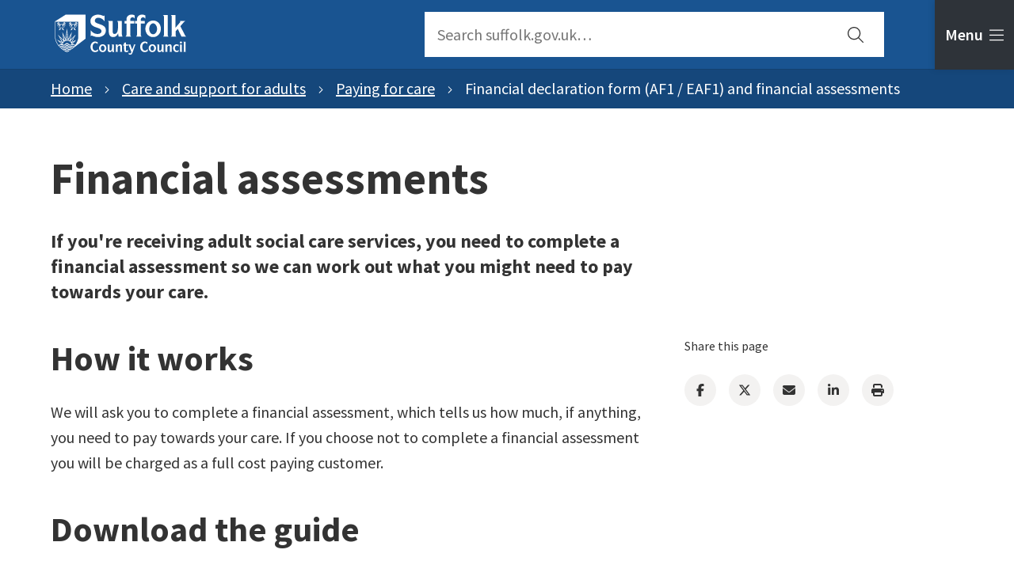

--- FILE ---
content_type: text/html; charset=utf-8
request_url: https://www.suffolk.gov.uk/care-and-support-for-adults/paying-for-care/financial-declaration-form
body_size: 46276
content:
<!doctype html><html lang="en" dir="ltr"><head><script>var timeout=3e3;!function(e,t,i,n){var d,o=e.createElement("style");o.id=n,o.innerHTML="body{opacity:0}",e.head.appendChild(o),d=i,t.rmfk=function(){var t=e.getElementById(n);t&&t.parentNode.removeChild(t)},setTimeout(t.rmfk,d)}(document,window,timeout,"abhide")</script><script type="text/javascript" async src="https://cdn.mida.so/js/optimize.js?key=5LpXxE7VdVWVyYqnG8ve1Q"></script><meta charset="utf-8"/><title data-react-helmet="true">Financial assessments - Suffolk County Council</title> <meta data-react-helmet="true" name="msapplication-TileColor" content="#FFFFFF"/><meta data-react-helmet="true" name="msapplication-config" content="/asset-library/meta/browserconfig.xml"/><meta data-react-helmet="true" name="theme-color" content="#ffffff"/><meta data-react-helmet="true" name="IDL:ProjectId" content="website"/><meta data-react-helmet="true" name="IDL:EntryId" content="5cd34474-fca3-5b64-a665-9d17c73e61eb"/><meta data-react-helmet="true" content="If you&#x27;re receiving adult social care services, you need to complete a financial declaration so we can work out what you might need to pay towards your care." name="description"/><meta data-react-helmet="true" content="Suffolk County Council" property="og:site_name"/><meta data-react-helmet="true" content="https://www.suffolk.gov.uk/care-and-support-for-adults/paying-for-care/financial-declaration-form" property="og:url"/><meta data-react-helmet="true" content="Financial assessments" property="og:title"/><meta data-react-helmet="true" content="If you&#x27;re receiving adult social care services, you need to complete a financial declaration so we can work out what you might need to pay towards your care." property="og:description"/><meta data-react-helmet="true" content="https://www.suffolk.gov.uk/image-library/uploads/council-and-democracy.x0360e45f.jpg?width=1200&amp;height=630&amp;fit=crop&amp;quality=75&amp;format=webp" property="og:image"/><meta data-react-helmet="true" content="Suffolk County Council building Endeavour House" property="og:image:alt"/><meta data-react-helmet="true" content="1200" property="og:image:width"/><meta data-react-helmet="true" content="630" property="og:image:height"/><meta data-react-helmet="true" content="website" property="og:type"/><meta data-react-helmet="true" content="en_GB" property="og:locale"/><meta data-react-helmet="true" content="summary" name="twitter:card"/><meta data-react-helmet="true" content="suffolkcc" name="twitter:site"/><link data-react-helmet="true" rel="dns-prefetch" href="//fonts.googleapis.com"/><link data-react-helmet="true" rel="preconnect" href="https://fonts.googleapis.com"/><link data-react-helmet="true" rel="preconnect" href="https://fonts.gstatic.com" crossOrigin=""/><link data-react-helmet="true" rel="stylesheet" media="print" type="text/css" href="/_MhbRBA_f949ca12-c293-45ce-9103-5c72136f7a88/static/print.css"/><link data-react-helmet="true" rel="apple-touch-icon" sizes="180x180" href="/asset-library/meta/apple-touch-icon.png"/><link data-react-helmet="true" rel="icon" type="image/png" sizes="32x32" href="/asset-library/meta/favicon-32x32.png"/><link data-react-helmet="true" rel="icon" type="image/png" sizes="16x16" href="/asset-library/meta/favicon-16x16.png"/><link data-react-helmet="true" rel="manifest" href="/asset-library/meta/webmanifest.json"/><link data-react-helmet="true" rel="mask-icon" href="/asset-library/meta/safari-pinned-tab.svg" color="#222222"/><link data-react-helmet="true" rel="shortcut icon" href="/asset-library/meta/favicon.ico"/><script data-react-helmet="true" async="true" src="https://siteimproveanalytics.com/js/siteanalyze_456406.js"></script><meta name="viewport" content="width=device-width,initial-scale=1"/><meta http-equiv="X-UA-Compatible" content="ie=edge"><style data-styled="true" data-styled-version="5.3.11">.ibzKAr{-webkit-flex-shrink:0;-ms-flex-negative:0;flex-shrink:0;-webkit-box-flex:0;-webkit-flex-grow:0;-ms-flex-positive:0;flex-grow:0;width:100%;}/*!sc*/
@media only screen and (min-width:1024px){.ibzKAr{width:66.66666666666667%;}}/*!sc*/
.ibzKAr .gutter{height:100%;padding:0 1.6rem;}/*!sc*/
@media only screen and (min-width:360px){.ibzKAr .gutter{padding:0 1.6rem;}}/*!sc*/
@media only screen and (min-width:480px){.ibzKAr .gutter{padding:0 1.6rem;}}/*!sc*/
@media only screen and (min-width:600px){.ibzKAr .gutter{padding:0 1.6rem;}}/*!sc*/
@media only screen and (min-width:720px){.ibzKAr .gutter{padding:0 1.6rem;}}/*!sc*/
@media only screen and (min-width:840px){.ibzKAr .gutter{padding:0 2.4rem;}}/*!sc*/
@media only screen and (min-width:960px){.ibzKAr .gutter{padding:0 2.4rem;}}/*!sc*/
@media only screen and (min-width:1024px){.ibzKAr .gutter{padding:0 2.4rem;}}/*!sc*/
@media only screen and (min-width:1280px){.ibzKAr .gutter{padding:0 2.4rem;}}/*!sc*/
@media only screen and (min-width:1440px){.ibzKAr .gutter{padding:0 2.4rem;}}/*!sc*/
.dlSDPQ{-webkit-flex-shrink:0;-ms-flex-negative:0;flex-shrink:0;-webkit-box-flex:0;-webkit-flex-grow:0;-ms-flex-positive:0;flex-grow:0;width:100%;}/*!sc*/
@media only screen and (min-width:1024px){.dlSDPQ{width:33.333333333333336%;}}/*!sc*/
.dlSDPQ .gutter{height:100%;padding:0 1.6rem;}/*!sc*/
@media only screen and (min-width:360px){.dlSDPQ .gutter{padding:0 1.6rem;}}/*!sc*/
@media only screen and (min-width:480px){.dlSDPQ .gutter{padding:0 1.6rem;}}/*!sc*/
@media only screen and (min-width:600px){.dlSDPQ .gutter{padding:0 1.6rem;}}/*!sc*/
@media only screen and (min-width:720px){.dlSDPQ .gutter{padding:0 1.6rem;}}/*!sc*/
@media only screen and (min-width:840px){.dlSDPQ .gutter{padding:0 2.4rem;}}/*!sc*/
@media only screen and (min-width:960px){.dlSDPQ .gutter{padding:0 2.4rem;}}/*!sc*/
@media only screen and (min-width:1024px){.dlSDPQ .gutter{padding:0 2.4rem;}}/*!sc*/
@media only screen and (min-width:1280px){.dlSDPQ .gutter{padding:0 2.4rem;}}/*!sc*/
@media only screen and (min-width:1440px){.dlSDPQ .gutter{padding:0 2.4rem;}}/*!sc*/
data-styled.g26[id="sc-iGgWBj"]{content:"ibzKAr,dlSDPQ,"}/*!sc*/
.fmPswt{margin-left:auto;margin-right:auto;width:100%;max-width:1200px;padding:0 2.4rem;}/*!sc*/
@media only screen and (min-width:360px){.fmPswt{padding:0 1.6rem;}}/*!sc*/
@media only screen and (min-width:480px){.fmPswt{padding:0 1.6rem;}}/*!sc*/
@media only screen and (min-width:600px){.fmPswt{padding:0 1.6rem;}}/*!sc*/
@media only screen and (min-width:720px){.fmPswt{padding:0 1.6rem;}}/*!sc*/
@media only screen and (min-width:840px){.fmPswt{padding:0 2.4rem;}}/*!sc*/
@media only screen and (min-width:960px){.fmPswt{padding:0 2.4rem;}}/*!sc*/
@media only screen and (min-width:1024px){.fmPswt{padding:0 2.4rem;}}/*!sc*/
@media only screen and (min-width:1280px){.fmPswt{padding:0 2.4rem;}}/*!sc*/
@media only screen and (min-width:1440px){.fmPswt{padding:0 2.4rem;}}/*!sc*/
.fmPswt .container{padding:0;}/*!sc*/
data-styled.g27[id="sc-gsFSXq"]{content:"fmPswt,"}/*!sc*/
.flbMyB{display:-webkit-box;display:-webkit-flex;display:-ms-flexbox;display:flex;-webkit-flex-wrap:wrap;-ms-flex-wrap:wrap;flex-wrap:wrap;margin-left:-1.6rem;margin-right:-1.6rem;}/*!sc*/
@media only screen and (min-width:360px){.flbMyB{margin-left:-1.6rem;margin-right:-1.6rem;}}/*!sc*/
@media only screen and (min-width:480px){.flbMyB{margin-left:-1.6rem;margin-right:-1.6rem;}}/*!sc*/
@media only screen and (min-width:600px){.flbMyB{margin-left:-1.6rem;margin-right:-1.6rem;}}/*!sc*/
@media only screen and (min-width:720px){.flbMyB{margin-left:-1.6rem;margin-right:-1.6rem;}}/*!sc*/
@media only screen and (min-width:840px){.flbMyB{margin-left:-2.4rem;margin-right:-2.4rem;}}/*!sc*/
@media only screen and (min-width:960px){.flbMyB{margin-left:-2.4rem;margin-right:-2.4rem;}}/*!sc*/
@media only screen and (min-width:1024px){.flbMyB{margin-left:-2.4rem;margin-right:-2.4rem;}}/*!sc*/
@media only screen and (min-width:1280px){.flbMyB{margin-left:-2.4rem;margin-right:-2.4rem;}}/*!sc*/
@media only screen and (min-width:1440px){.flbMyB{margin-left:-2.4rem;margin-right:-2.4rem;}}/*!sc*/
data-styled.g28[id="sc-kAyceB"]{content:"flbMyB,"}/*!sc*/
.cbZIhX{padding-bottom:8rem;}/*!sc*/
@media only screen and (min-width:1024px){.cbZIhX .pageWidth{max-width:680px;}}/*!sc*/
.cbZIhX .sidebar > *{margin-top:4.0rem;}/*!sc*/
@media only screen and (min-width:1024px){.cbZIhX .sidebar > *{margin-top:8rem;}.cbZIhX .sidebar > *:first-child{margin-top:4.0rem;}}/*!sc*/
data-styled.g29[id="sc-imWYAI"]{content:"cbZIhX,"}/*!sc*/
.tqwmn .composer-item{margin-top:4.0rem;}/*!sc*/
.tqwmn .bgLight + .bgLight:not(.bgAlt) .contentBlock,.tqwmn .bgLight:not(.bgAlt) + .bgLight .contentBlock{padding-top:0;}/*!sc*/
data-styled.g30[id="sc-jXbUNg"]{content:"tqwmn,"}/*!sc*/
.IYtF{position:absolute;left:-10000px;top:auto;width:1px;height:1px;overflow:hidden;color:#000;background:#fff;}/*!sc*/
data-styled.g31[id="sc-dhKdcB"]{content:"IYtF,"}/*!sc*/
.hsbSPL{display:block;}/*!sc*/
.hsbSPL .ps__title{font-size:1.6rem;font-family:"Source Sans Pro",sans-serif;font-weight:400;line-height:2.4rem;}/*!sc*/
.hsbSPL .ps__socialLinks{margin:2.4rem -0.8rem 0 -0.8rem;}/*!sc*/
.hsbSPL .ps__socialLink{background:#f3f2f1;border-radius:50%;border:0;cursor:pointer;display:-webkit-inline-box;display:-webkit-inline-flex;display:-ms-inline-flexbox;display:inline-flex;height:4rem;margin:0 0.8rem;opacity:1;overflow:hidden;-webkit-text-decoration:none;text-decoration:none;box-shadow:0 0 0 1px transparent;-webkit-transition:box-shadow 0.2s ease-in-out;transition:box-shadow 0.2s ease-in-out;width:4rem;color:#333333;}/*!sc*/
.hsbSPL .ps__socialLink:hover{box-shadow:0 0 0 2px #fff,0 0 0 5px #1d5c90;color:#333333;}/*!sc*/
.hsbSPL .ps__icon{-webkit-align-items:center;-webkit-box-align:center;-ms-flex-align:center;align-items:center;display:-webkit-inline-box;display:-webkit-inline-flex;display:-ms-inline-flexbox;display:inline-flex;height:4rem;-webkit-box-pack:center;-webkit-justify-content:center;-ms-flex-pack:center;justify-content:center;width:4rem;}/*!sc*/
.hsbSPL .fa_icon{height:1.6rem;}/*!sc*/
data-styled.g33[id="sc-dAlyuH"]{content:"hsbSPL,"}/*!sc*/
.fnxYrf{display:block;position:fixed;left:-1000rem;width:0;height:0;overflow:hidden;-webkit-text-decoration:none;text-decoration:none;background-color:rgba(255,255,255,0.9);}/*!sc*/
.fnxYrf:focus{top:0;left:0;width:auto;height:auto;padding:1rem;overflow:visible;z-index:1000;-webkit-transition:all 0.4s ease-in-out;transition:all 0.4s ease-in-out;}/*!sc*/
data-styled.g35[id="sc-cwHptR"]{content:"fnxYrf,"}/*!sc*/
.dAjQRp{list-style:none;display:-webkit-box;display:-webkit-flex;display:-ms-flexbox;display:flex;margin:-0.8rem;-webkit-box-pack:center;-webkit-justify-content:center;-ms-flex-pack:center;justify-content:center;}/*!sc*/
.dAjQRp .link{background:#f3f2f1;border-radius:50%;display:-webkit-inline-box;display:-webkit-inline-flex;display:-ms-inline-flexbox;display:inline-flex;height:4rem;margin:0.8rem;overflow:hidden;-webkit-text-decoration:none;text-decoration:none;-webkit-transition:background 0.2s ease-in-out;transition:background 0.2s ease-in-out;width:4rem;-webkit-align-items:center;-webkit-box-align:center;-ms-flex-align:center;align-items:center;-webkit-box-pack:center;-webkit-justify-content:center;-ms-flex-pack:center;justify-content:center;color:#333333;}/*!sc*/
.dAjQRp .link:hover{background:#b1b4b6;color:#333333;}/*!sc*/
.dAjQRp .link .fa_icon{height:1.6rem;}/*!sc*/
data-styled.g37[id="sc-cPiKLX"]{content:"dAjQRp,"}/*!sc*/
.czxvhG{background:#2E3339;color:#FFFFFF;padding:4.0rem 0 3.2rem;text-align:center;font-size:1.8rem;font-family:"Source Sans Pro",sans-serif;font-weight:400;line-height:2.4rem;}/*!sc*/
.czxvhG a{color:#FFFFFF;}/*!sc*/
.czxvhG a:hover{color:#36D2C5;}/*!sc*/
.czxvhG .footer__col{margin-top:4.0rem;}/*!sc*/
.czxvhG .footer__logo{max-width:200px;max-height:200px;margin:auto;}/*!sc*/
.czxvhG .footer__text{margin-top:4.0rem;}/*!sc*/
.czxvhG .footer__links-list{max-width:560px;margin:auto;list-style:none;}/*!sc*/
@media only screen and (min-width:840px){.czxvhG .footer__links-list{-webkit-columns:2;columns:2;-webkit-column-gap:6.4rem;column-gap:6.4rem;}.czxvhG .footer__links-list .fl__item{-webkit-flex-basis:50%;-ms-flex-preferred-size:50%;flex-basis:50%;}}/*!sc*/
.czxvhG .fl__link{padding:0.8rem;-webkit-text-decoration:underline;text-decoration:underline;display:block;}/*!sc*/
.czxvhG .footer__social .link{background:#FFFFFF;color:#2E3339;box-shadow:0 0 0 1px transparent;-webkit-transition:all 0.2s ease-in-out;transition:all 0.2s ease-in-out;}/*!sc*/
.czxvhG .footer__social .link:hover{background:#FFFFFF;box-shadow:0 0 0 2px #2E3339,0 0 0 5px rgba(255,255,255,0.5);}/*!sc*/
@media only screen and (min-width:1024px){.czxvhG .footer__flex{display:-webkit-box;display:-webkit-flex;display:-ms-flexbox;display:flex;-webkit-box-pack:justify;-webkit-justify-content:space-between;-ms-flex-pack:justify;justify-content:space-between;}.czxvhG .footer__group{display:-webkit-box;display:-webkit-flex;display:-ms-flexbox;display:flex;-webkit-box-pack:justify;-webkit-justify-content:space-between;-ms-flex-pack:justify;justify-content:space-between;}.czxvhG .footer__col{margin-top:0;}.czxvhG .footer__logo{margin:0;margin-right:12rem;}.czxvhG .fl__item{text-align:left;}.czxvhG .footer__address{text-align:left;}.czxvhG .footer__social{width:15.6rem;margin-left:8rem;}.czxvhG .footer__social ul{-webkit-flex-wrap:wrap;-ms-flex-wrap:wrap;flex-wrap:wrap;-webkit-box-pack:left;-webkit-justify-content:left;-ms-flex-pack:left;justify-content:left;}}/*!sc*/
data-styled.g38[id="sc-dLMFU"]{content:"czxvhG,"}/*!sc*/
.lfFBsL{font-size:2rem;font-family:"Source Sans Pro",sans-serif;font-weight:600;line-height:3.2rem;background-color:#195491;border-radius:0.4rem;border:0;box-shadow:inset 0 -3px 0 0 #195491;color:#fff!important;cursor:pointer;display:inline-block;padding:1.6rem 4.0rem;-webkit-transition:all 0.2s ease-in-out;transition:all 0.2s ease-in-out;}/*!sc*/
.lfFBsL:hover,.lfFBsL:focus{background-color:#0e2e50;}/*!sc*/
.lfFBsL:active{background-color:#0a223a;}/*!sc*/
.lfFBsL:disabled{background-color:#b1b4b6;box-shadow:inset 0 -3px 0 0 #b1b4b6;color:#505a5f !important;}/*!sc*/
data-styled.g39[id="sc-eDPEul"]{content:"lfFBsL,"}/*!sc*/
.bzgFZe{font-size:2rem;font-family:"Source Sans Pro",sans-serif;font-weight:600;line-height:3.2rem;background-color:#00703c;border-radius:0.4rem;border:0;box-shadow:inset 0 -3px 0 0 #00703c;color:#fff!important;cursor:pointer;display:inline-block;padding:1.6rem 4.0rem;-webkit-transition:all 0.2s ease-in-out;transition:all 0.2s ease-in-out;}/*!sc*/
.bzgFZe:hover,.bzgFZe:focus{background-color:#002313;}/*!sc*/
.bzgFZe:active{background-color:#000a05;}/*!sc*/
.bzgFZe:disabled{background-color:#b1b4b6;box-shadow:inset 0 -3px 0 0 #b1b4b6;color:#505a5f !important;}/*!sc*/
data-styled.g40[id="sc-eldPxv"]{content:"bzgFZe,"}/*!sc*/
.cbplOB{background:#E2EEFA;padding:2.4rem 0;-webkit-transition:all 0.75s ease-in-out;transition:all 0.75s ease-in-out;}/*!sc*/
.cbplOB.open{border-top-width:0.8rem;background:#FFFFFF;padding:6.4rem 0;}/*!sc*/
.cbplOB .action-strip{display:-webkit-box;display:-webkit-flex;display:-ms-flexbox;display:flex;-webkit-box-pack:center;-webkit-justify-content:center;-ms-flex-pack:center;justify-content:center;}/*!sc*/
@media only screen and (min-width:1280px){.cbplOB .action-strip{-webkit-box-pack:end;-webkit-justify-content:flex-end;-ms-flex-pack:end;justify-content:flex-end;}}/*!sc*/
.cbplOB .form-toggle{display:-webkit-box;display:-webkit-flex;display:-ms-flexbox;display:flex;-webkit-align-items:center;-webkit-box-align:center;-ms-flex-align:center;align-items:center;gap:1.6rem;padding:1.6rem 2.4rem;}/*!sc*/
@media only screen and (min-width:600px){.cbplOB .form-toggle{padding:1.6rem 4.0rem;}}/*!sc*/
.cbplOB .form-toggle .fa_icon{margin-left:0.8rem;}/*!sc*/
@supports (gap:1.6rem){.cbplOB .form-toggle .fa_icon{margin-left:0;}}/*!sc*/
.cbplOB #feedback-form{display:-webkit-box;display:-webkit-flex;display:-ms-flexbox;display:flex;-webkit-flex-direction:column;-ms-flex-direction:column;flex-direction:column;-webkit-align-items:center;-webkit-box-align:center;-ms-flex-align:center;align-items:center;margin-top:2.4rem;}/*!sc*/
.cbplOB .toggle-instructions{margin:1.6rem 0;width:40px;}/*!sc*/
.cbplOB .instructions-text{margin:1.6rem 0;}/*!sc*/
data-styled.g42[id="sc-gFqAkR"]{content:"cbplOB,"}/*!sc*/
.dslkgQ .tabs-wrap{padding:calc(5.6rem + 1.6rem) 0.8rem 0;position:relative;border-bottom:1px solid #dbdbdb;}/*!sc*/
.dslkgQ .tab-content{-webkit-flex:1;-ms-flex:1;flex:1;overflow:auto;max-height:calc(100vh - 156px);-webkit-scrollbar-width:thin;-moz-scrollbar-width:thin;-ms-scrollbar-width:thin;scrollbar-width:thin;}/*!sc*/
.dslkgQ .tab-content::-webkit-scrollbar{width:0.8rem;}/*!sc*/
.dslkgQ .tab-content::-webkit-scrollbar-track{background:transparent;background-clip:padding-box;}/*!sc*/
.dslkgQ .tab-content::-webkit-scrollbar-thumb{background:#1d5c90;border-radius:0.8rem;}/*!sc*/
.dslkgQ .tab-content::-webkit-scrollbar-thumb:hover{background:#555;}/*!sc*/
.dslkgQ .tablist{padding:0;list-style:none;margin:0 -0.4rem -1px;display:-webkit-box;display:-webkit-flex;display:-ms-flexbox;display:flex;}/*!sc*/
.dslkgQ .tab{-webkit-flex:1;-ms-flex:1;flex:1;padding:0 0.4rem;}/*!sc*/
.dslkgQ .tab-link{font-size:1.8rem;font-family:"Source Sans Pro",sans-serif;font-weight:600;line-height:2.4rem;text-align:center;display:block;padding:1.6rem 0.8rem;background:#195491;border:1px solid #195491;color:#fff;border-radius:0.4rem 0.4rem 0 0;border-bottom-width:0;}/*!sc*/
.dslkgQ .tab-link:hover{background-color:#123b65;border-color:#123b65;}/*!sc*/
.dslkgQ .tab-link.active{background:#fff;border-color:#b1b4b6;color:#333333;pointer-events:none;}/*!sc*/
.dslkgQ .nav-list,.dslkgQ .task-list{list-style:none;}/*!sc*/
.dslkgQ .nav-item{padding:1.6rem;}/*!sc*/
.dslkgQ .nav-item + .nav-item{border-top:1px solid #dbdbdb;}/*!sc*/
.dslkgQ .nav-link{font-size:2rem;font-family:"Source Sans Pro",sans-serif;font-weight:600;line-height:3.2rem;display:-webkit-box;display:-webkit-flex;display:-ms-flexbox;display:flex;-webkit-box-pack:justify;-webkit-justify-content:space-between;-ms-flex-pack:justify;justify-content:space-between;}/*!sc*/
.dslkgQ .nav-link span{-webkit-text-decoration:underline;text-decoration:underline;}/*!sc*/
.dslkgQ .nav-link svg{color:#B91372;display:none;margin-left:2.4rem;}/*!sc*/
.dslkgQ .task-list{margin-top:1.6rem;}/*!sc*/
.dslkgQ .task-item + .task-item{margin-top:0.8rem;}/*!sc*/
.dslkgQ .task-link{font-size:1.8rem;font-family:"Source Sans Pro",sans-serif;font-weight:400;line-height:2.4rem;line-height:2.4rem;font-weight:400;}/*!sc*/
.dslkgQ a.task-link{-webkit-transition:all 0.1s ease-in-out;transition:all 0.1s ease-in-out;}/*!sc*/
.dslkgQ a.task-link:hover,.dslkgQ a.task-link:focus{box-shadow:0 2px 0 #B91372;}/*!sc*/
@media only screen and (min-width:600px){.dslkgQ .tab-content{max-height:calc(100vh - 178px);}.dslkgQ .tabs-wrap{padding:calc(7.2rem + 1.6rem) 3.2rem 0;}.dslkgQ .tab-link{font-size:2rem;font-family:"Source Sans Pro",sans-serif;font-weight:600;line-height:3.2rem;padding:1.6rem;}.dslkgQ .tab{padding:0 0.4rem;}.dslkgQ .nav-item{padding:2.4rem 3.2rem;}.dslkgQ .nav-link{font-size:2.4rem;font-family:"Source Sans Pro",sans-serif;font-weight:700;line-height:3.2rem;-webkit-align-items:center;-webkit-box-align:center;-ms-flex-align:center;align-items:center;}.dslkgQ .nav-link svg{display:inline-block;}}/*!sc*/
@media only screen and (min-width:840px){.dslkgQ .tab-content{max-height:calc(100vh - 220px);}.dslkgQ .tabs-wrap{padding:calc(8.8rem + 1.6rem) 3.2rem 0;}}/*!sc*/
data-styled.g43[id="sc-ikkxIA"]{content:"dslkgQ,"}/*!sc*/
.fxZqtZ{height:100%;}/*!sc*/
.fxZqtZ form{height:100%;border:0;border-radius:0;width:100%;display:-webkit-box;display:-webkit-flex;display:-ms-flexbox;display:flex;background:#FFFFFF;}/*!sc*/
.fxZqtZ *:focus{outline:none;box-shadow:inset 0 0 0 0.4rem #36D2C5;}/*!sc*/
.fxZqtZ .search__input{font-size:2rem;font-family:"Source Sans Pro",sans-serif;font-weight:400;line-height:3.2rem;height:100%;width:100%;border:none;border-radius:0;padding:1.6rem;background:#FFFFFF;}/*!sc*/
.fxZqtZ .search__submit{font-size:2rem;font-family:"Source Sans Pro",sans-serif;font-weight:400;line-height:3.2rem;background:#FFFFFF;-webkit-align-items:center;-webkit-box-align:center;-ms-flex-align:center;align-items:center;border-radius:0;border:none;color:#333333;cursor:pointer;display:-webkit-box;display:-webkit-flex;display:-ms-flexbox;display:flex;-webkit-flex:0 0 5.6rem;-ms-flex:0 0 5.6rem;flex:0 0 5.6rem;font-weight:600;-webkit-box-pack:center;-webkit-justify-content:center;-ms-flex-pack:center;justify-content:center;}/*!sc*/
.fxZqtZ .search__submit:hover{color:#1d5c90;}/*!sc*/
.fxZqtZ .search__submit:focus{outline:none;box-shadow:inset 0 0 0 0.4rem #36D2C5;}/*!sc*/
@media only screen and (min-width:600px){.fxZqtZ .search__submit{-webkit-flex:0 0 7.2rem;-ms-flex:0 0 7.2rem;flex:0 0 7.2rem;}}/*!sc*/
.fxZqtZ .search-suggestions{background:#fff;box-shadow:-2px 0 8px rgba(0,0,0,0.1);max-height:calc(100vh - 5.6rem);width:100vw;overflow-y:auto;-webkit-scrollbar-width:thin;-moz-scrollbar-width:thin;-ms-scrollbar-width:thin;scrollbar-width:thin;}/*!sc*/
.fxZqtZ .search-suggestions::-webkit-scrollbar{width:0.8rem;}/*!sc*/
.fxZqtZ .search-suggestions::-webkit-scrollbar-track{background:transparent;background-clip:padding-box;}/*!sc*/
.fxZqtZ .search-suggestions::-webkit-scrollbar-thumb{background:#1d5c90;border-radius:0.8rem;}/*!sc*/
.fxZqtZ .search-suggestions::-webkit-scrollbar-thumb:hover{background:#555;}/*!sc*/
@media only screen and (min-width:600px){.fxZqtZ .search-suggestions{width:100%;max-height:calc(100vh - 7.2rem);}}/*!sc*/
@media only screen and (min-width:1024px){.fxZqtZ .search-suggestions{max-height:calc(100vh - 8.8rem);}}/*!sc*/
.fxZqtZ .suggestions-list{list-style:none;padding:0;margin:0;}/*!sc*/
.fxZqtZ .suggestion + .suggestion{border-top:1px solid #efefef;}/*!sc*/
.fxZqtZ .suggestion__link{display:block;padding:1.6rem;font-size:2rem;font-family:"Source Sans Pro",sans-serif;font-weight:400;line-height:3.2rem;}/*!sc*/
.fxZqtZ .suggestion__link:focus{outline:none;box-shadow:inset 0 0 0 0.4rem #36D2C5;}/*!sc*/
data-styled.g44[id="sc-dAbbOL"]{content:"fxZqtZ,"}/*!sc*/
.iabUfs{position:-webkit-sticky;position:sticky;z-index:500;top:0;background:#195491;height:5.6rem;border-bottom:1px solid #134170;}/*!sc*/
@media only screen and (min-width:600px){.iabUfs{height:7.2rem;}}/*!sc*/
@media only screen and (min-width:1024px){.iabUfs{height:8.8rem;}}/*!sc*/
.iabUfs .container{height:100%;display:-webkit-box;display:-webkit-flex;display:-ms-flexbox;display:flex;-webkit-align-items:center;-webkit-box-align:center;-ms-flex-align:center;align-items:center;-webkit-box-pack:justify;-webkit-justify-content:space-between;-ms-flex-pack:justify;justify-content:space-between;}/*!sc*/
@media screen and (max-width:599px){.iabUfs .container{padding:0.8rem 1.6rem;}}/*!sc*/
@media only screen and (min-width:1440px){.iabUfs .container .search-wrap-desktop{margin-right:0;}}/*!sc*/
.iabUfs .container > a{color:#fff;-webkit-text-decoration:underline;text-decoration:underline;}/*!sc*/
.iabUfs .container > a:hover{color:rgba(255,255,255,0.75);}/*!sc*/
.iabUfs .container > * + *{margin-left:2.4rem;}/*!sc*/
@media only screen and (min-width:1024px){.iabUfs .container > * + *{margin-left:4.0rem;}}/*!sc*/
.iabUfs .header__logo img,.iabUfs .header__reciteme img{display:block;max-width:90px;}/*!sc*/
.iabUfs .header__logo.header__logo,.iabUfs .header__reciteme.header__logo{margin-right:auto;}/*!sc*/
.iabUfs .header__logo.header__reciteme,.iabUfs .header__reciteme.header__reciteme{display:-webkit-box;display:-webkit-flex;display:-ms-flexbox;display:flex;-webkit-align-items:center;-webkit-box-align:center;-ms-flex-align:center;align-items:center;-webkit-box-pack:center;-webkit-justify-content:center;-ms-flex-pack:center;justify-content:center;margin-right:calc(5.6rem * 2);width:5.6rem;height:5.6rem;background:transparent;-webkit-text-decoration:underline;text-decoration:underline;border:none;color:white;max-width:100vw;text-rendering:auto;font-size:2rem;font-family:"Source Sans Pro",sans-serif;font-weight:400;line-height:3.2rem;cursor:pointer;}/*!sc*/
.iabUfs .header__logo.header__reciteme .label,.iabUfs .header__reciteme.header__reciteme .label{display:none;}/*!sc*/
@media screen and (max-width:599px){.iabUfs .header__logo.header__reciteme .fa_icon,.iabUfs .header__reciteme.header__reciteme .fa_icon{font-size:2.4rem;}}/*!sc*/
@media only screen and (min-width:600px){.iabUfs .header__logo.header__reciteme,.iabUfs .header__reciteme.header__reciteme{margin-right:40vw;width:auto;}.iabUfs .header__logo.header__reciteme .label,.iabUfs .header__reciteme.header__reciteme .label{display:inline-block;margin-left:0.8rem;}}/*!sc*/
@media only screen and (min-width:840px){.iabUfs .header__logo img,.iabUfs .header__reciteme img{max-width:130px;}.iabUfs .header__logo.header__reciteme .fa_icon,.iabUfs .header__reciteme.header__reciteme .fa_icon{margin-right:0.8rem;}}/*!sc*/
@media only screen and (min-width:1024px){.iabUfs .header__logo,.iabUfs .header__reciteme{display:block;}.iabUfs .header__logo img,.iabUfs .header__reciteme img{max-width:180px;}.iabUfs .header__logo.header__reciteme,.iabUfs .header__reciteme.header__reciteme{margin-right:auto;}.iabUfs .header__logo.header__reciteme .fa_icon,.iabUfs .header__reciteme.header__reciteme .fa_icon{margin-right:0;}.iabUfs .header__logo.header__reciteme .label,.iabUfs .header__reciteme.header__reciteme .label{display:inline-block;}}/*!sc*/
.iabUfs .search-wrap-desktop{-webkit-flex:1;-ms-flex:1;flex:1;position:relative;margin-right:5.6rem;height:100%;max-width:460px;-webkit-transition:margin-right 0.2s ease-in-out;transition:margin-right 0.2s ease-in-out;-webkit-flex:1 1 0%;-ms-flex:1 1 0%;flex:1 1 0%;display:none;}/*!sc*/
@media only screen and (min-width:1024px){.iabUfs .search-wrap-desktop{display:block;max-width:580px;margin-right:calc(8.8rem + 1.2rem);height:auto;}}/*!sc*/
.iabUfs.search-open .search__submit{-webkit-transition:background 0.2s ease-in-out;transition:background 0.2s ease-in-out;}/*!sc*/
@media screen and (max-width:1023px){.iabUfs.search-open .search__submit{background:#E2EEFA;color:#333333;}@media only screen and (min-width:600px){.iabUfs.search-open .search__submit{-webkit-flex:0 0 calc(8.8rem + 1.2rem);-ms-flex:0 0 calc(8.8rem + 1.2rem);flex:0 0 calc(8.8rem + 1.2rem);}.iabUfs.search-open .search__submit div{display:inline-block;position:inherit;left:inherit;top:inherit;width:auto;height:auto;background:inherit;color:inherit;overflow:inherit;margin-right:0.8rem;}}.iabUfs.search-open .search__submit:hover,.iabUfs.search-open .search__submit:focus{background:#d5e6f8;}}/*!sc*/
.iabUfs .search-suggestions{position:absolute;top:100%;}/*!sc*/
.iabUfs .toggles{position:absolute;top:0;right:0;box-shadow:-2px 0 8px rgba(0,0,0,0.1);min-width:calc(5.6rem * 2);display:-webkit-box;display:-webkit-flex;display:-ms-flexbox;display:flex;-webkit-box-pack:end;-webkit-justify-content:flex-end;-ms-flex-pack:end;justify-content:flex-end;-webkit-transition:min-width 0.4s ease-in-out;transition:min-width 0.4s ease-in-out;}/*!sc*/
@media only screen and (min-width:600px){.iabUfs .toggles{min-width:calc(8.8rem * 2);}}/*!sc*/
@media only screen and (min-width:1024px){.iabUfs .toggles{min-width:0;}}/*!sc*/
.iabUfs .toggles.open{box-shadow:none;min-width:100%;}/*!sc*/
@media only screen and (min-width:1024px){.iabUfs .toggles.open{min-width:0;}}/*!sc*/
.iabUfs .toggle{font-size:2rem;font-family:"Source Sans Pro",sans-serif;font-weight:400;line-height:3.2rem;font-weight:600;display:-webkit-inline-box;display:-webkit-inline-flex;display:-ms-inline-flexbox;display:inline-flex;-webkit-box-pack:center;-webkit-justify-content:center;-ms-flex-pack:center;justify-content:center;-webkit-align-items:center;-webkit-box-align:center;-ms-flex-align:center;align-items:center;width:5.6rem;height:5.6rem;border:0;cursor:pointer;-webkit-transition:background 0.2s ease-in-out,color 0.2s ease-in-out;transition:background 0.2s ease-in-out,color 0.2s ease-in-out;background:#fff;}/*!sc*/
.iabUfs .toggle .fa_icon{-webkit-transform:translateY(1px);-ms-transform:translateY(1px);transform:translateY(1px);}/*!sc*/
.iabUfs .toggle:focus{outline:none;box-shadow:inset 0 0 0 0.4rem #36D2C5;}/*!sc*/
@media only screen and (min-width:600px){.iabUfs .toggle{width:calc(8.8rem + 1.2rem);height:7.2rem;}}/*!sc*/
@media only screen and (min-width:1024px){.iabUfs .toggle{display:-webkit-inline-box;display:-webkit-inline-flex;display:-ms-inline-flexbox;display:inline-flex;width:calc(8.8rem + 1.2rem);height:8.8rem;}}/*!sc*/
.iabUfs .toggle span{width:auto;display:none;margin-right:0.8rem;}/*!sc*/
@media only screen and (min-width:600px){.iabUfs .toggle span{display:inline-block;}}/*!sc*/
.iabUfs .toggle:hover{background:#eee;}/*!sc*/
.iabUfs .search-tray{position:absolute;z-index:2;right:5.6rem;background:#fff;top:0;height:100%;width:0;}/*!sc*/
.iabUfs .search-tray form{overflow-x:hidden;-webkit-box-pack:end;-webkit-justify-content:flex-end;-ms-flex-pack:end;justify-content:flex-end;}/*!sc*/
@media only screen and (min-width:600px){.iabUfs .search-tray{right:8.8rem;}}/*!sc*/
@media only screen and (min-width:1024px){.iabUfs .search-tray{display:none;}}/*!sc*/
.iabUfs .search-tray.open{box-shadow:-2px 0 8px rgba(0,0,0,0.1);width:100%;left:0;padding-right:5.6rem;}/*!sc*/
@media only screen and (min-width:600px){.iabUfs .search-tray.open{padding-right:calc(8.8rem + 1.2rem);right:calc(8.8rem + 1.2rem);}}/*!sc*/
@media only screen and (min-width:1024px){.iabUfs .search-tray.open{max-width:480px;padding-right:calc(8.8rem + 1.2rem);}}/*!sc*/
@media only screen and (min-width:1024px){.iabUfs .toggle--search{display:none;}}/*!sc*/
.iabUfs .toggle--menu{background:#2E3339;color:#FFFFFF;position:relative;z-index:2;}/*!sc*/
.iabUfs .toggle--menu:hover{background:#3C444D;}/*!sc*/
.iabUfs .menu-tray{width:100%;position:fixed;top:0;right:0;padding:0;opacity:0;background:#fff;min-height:100vh;box-shadow:-4px 10px 10px rgba(0,0,0,0.1);overflow-y:auto;touch-action:pan-y;z-index:501;-webkit-transform:translateX(100%);-ms-transform:translateX(100%);transform:translateX(100%);visibility:hidden;-webkit-transition:all 0.3s ease-in-out;transition:all 0.3s ease-in-out;}/*!sc*/
@media only screen and (min-width:840px){.iabUfs .menu-tray{max-width:480px;}}/*!sc*/
.iabUfs.menu-open .menu-tray{-webkit-transform:translateX(0);-ms-transform:translateX(0);transform:translateX(0);opacity:1;visibility:visible;}/*!sc*/
.iabUfs .toggle--close-menu{position:absolute;z-index:1;top:0;right:0;background:#FFFFFF;color:#333333;}/*!sc*/
.iabUfs .toggle--close-menu:hover{background:#E2EEFA;}/*!sc*/
data-styled.g45[id="sc-feUZmu"]{content:"iabUfs,"}/*!sc*/
.eFTgsa{min-height:initial;position:relative;background:#FFFFFF;color:#333333;}/*!sc*/
@media only screen and (min-width:840px){.eFTgsa{min-height:initial;}}/*!sc*/
@media only screen and (min-width:1024px){.eFTgsa{min-height:initial;}}/*!sc*/
.eFTgsa a{color:#1d5c90;}/*!sc*/
.eFTgsa a:hover,.eFTgsa a:focus{color:#B91372;}/*!sc*/
.eFTgsa .container{display:-webkit-box;display:-webkit-flex;display:-ms-flexbox;display:flex;-webkit-flex-direction:column;-ms-flex-direction:column;flex-direction:column;-webkit-align-content:center;-ms-flex-line-pack:center;align-content:center;text-align:left;position:relative;z-index:1;}/*!sc*/
@media only screen and (min-width:840px){.eFTgsa .container{-webkit-flex-direction:row;-ms-flex-direction:row;flex-direction:row;text-align:left;}}/*!sc*/
.eFTgsa .hero__img{background:#FFFFFF;background-image:none;background-repeat:no-repeat;background-position:center center;background-size:inherit;position:relative;overflow:hidden;height:30vh;min-height:200px;}/*!sc*/
.eFTgsa .hero__img::before{content:'';background:#195491;display:block;height:100%;width:100%;position:absolute;top:100%;-webkit-transform:skewY(355deg);-ms-transform:skewY(355deg);transform:skewY(355deg);-webkit-transform-origin:0;-ms-transform-origin:0;transform-origin:0;}/*!sc*/
@media only screen and (min-width:480px){.eFTgsa .hero__img{height:35vh;min-height:260px;}}/*!sc*/
@media only screen and (min-width:600px){.eFTgsa .hero__img{height:40vh;min-height:320px;}}/*!sc*/
@media only screen and (min-width:840px){.eFTgsa .hero__bg{display:-webkit-box;display:-webkit-flex;display:-ms-flexbox;display:flex;-webkit-box-pack:end;-webkit-justify-content:flex-end;-ms-flex-pack:end;justify-content:flex-end;position:absolute;top:0;right:0;bottom:0;left:0;}.eFTgsa .hero__img{height:100%;-webkit-flex-basis:50%;-ms-flex-preferred-size:50%;flex-basis:50%;}.eFTgsa .hero__img::before{content:'';background:#195491;display:block;height:100%;width:100%;position:absolute;top:0;right:100%;-webkit-transform:skewX(-8deg);-ms-transform:skewX(-8deg);transform:skewX(-8deg);-webkit-transform-origin:bottom right;-ms-transform-origin:bottom right;transform-origin:bottom right;}}/*!sc*/
.eFTgsa .hero__content{padding:2.4rem 0 1.6rem;display:-webkit-box;display:-webkit-flex;display:-ms-flexbox;display:flex;-webkit-flex-direction:column;-ms-flex-direction:column;flex-direction:column;-webkit-align-items:left;-webkit-box-align:left;-ms-flex-align:left;align-items:left;}/*!sc*/
@media only screen and (min-width:840px){.eFTgsa .hero__content{-webkit-align-items:inherit;-webkit-box-align:inherit;-ms-flex-align:inherit;align-items:inherit;padding:2.4rem 0 0;-webkit-flex:0 0 calc(100% / 1.5 - 2.4rem);-ms-flex:0 0 calc(100% / 1.5 - 2.4rem);flex:0 0 calc(100% / 1.5 - 2.4rem);}}/*!sc*/
.eFTgsa .hero__title{font-size:4rem;font-family:"Source Sans Pro",sans-serif;font-weight:700;line-height:5.6rem;margin-top:1.6rem;}/*!sc*/
@media only screen and (min-width:1024px){.eFTgsa .hero__title{font-size:5.6rem;line-height:6.4rem;}}/*!sc*/
@media only screen and (min-width:1024px){.eFTgsa .hero__title{margin-top:3.2rem;}}/*!sc*/
.eFTgsa .hero__intro{font-size:2.4rem;font-family:"Source Sans Pro",sans-serif;font-weight:700;line-height:3.2rem;margin-top:2.4rem;}/*!sc*/
@media only screen and (min-width:600px){.eFTgsa .hero__intro{margin-top:3.2rem;}}/*!sc*/
.eFTgsa .hero__toptasks{margin-top:3.2rem;}/*!sc*/
.eFTgsa .hero__toptasks .toptasks__header{font-size:2.4rem;font-family:"Source Sans Pro",sans-serif;font-weight:700;line-height:3.2rem;}/*!sc*/
.eFTgsa .hero__toptasks .toptasks__links{margin-top:2.4rem;}/*!sc*/
@media only screen and (min-width:600px){.eFTgsa .hero__toptasks .toptasks__links{-webkit-column-count:2;column-count:2;-webkit-column-gap:4.0rem;column-gap:4.0rem;-webkit-column-width:50%;column-width:50%;}}/*!sc*/
@media only screen and (min-width:840px){.eFTgsa .hero__toptasks .toptasks__links{-webkit-column-count:inherit;column-count:inherit;-webkit-column-gap:inherit;column-gap:inherit;-webkit-column-width:inherit;column-width:inherit;}}/*!sc*/
@media only screen and (min-width:1024px){.eFTgsa .hero__toptasks .toptasks__links{-webkit-column-count:2;column-count:2;-webkit-column-gap:4.0rem;column-gap:4.0rem;-webkit-column-width:50%;column-width:50%;}}/*!sc*/
.eFTgsa .hero__toptasks .toptasks__links .quicklink{font-size:2rem;font-family:"Source Sans Pro",sans-serif;font-weight:400;line-height:3.2rem;line-height:4.0rem;display:block;color:#1d5c90;-webkit-text-decoration:underline;text-decoration:underline;}/*!sc*/
.eFTgsa .hero__toptasks .toptasks__links .quicklink:hover{color:#B91372;}/*!sc*/
.eFTgsa .hero__cta{margin-top:4.0rem;}/*!sc*/
.eFTgsa .site-search{border:0;border-radius:0;margin-top:2.4rem;max-width:480px;}/*!sc*/
.eFTgsa .search__input,.eFTgsa .search__submit{height:auto;border:0;line-height:4.0rem;}/*!sc*/
.eFTgsa .search__input .fa_icon,.eFTgsa .search__submit .fa_icon{height:1.4em;}/*!sc*/
.eFTgsa .search__submit{width:8rem;}/*!sc*/
.eFTgsa .hero__image{-webkit-order:-1;-ms-flex-order:-1;order:-1;}/*!sc*/
@media only screen and (min-width:840px){.eFTgsa .hero__image{-webkit-flex:1;-ms-flex:1;flex:1;-webkit-order:0;-ms-flex-order:0;order:0;}}/*!sc*/
data-styled.g46[id="sc-fUnMCh"]{content:"eFTgsa,"}/*!sc*/
.jBNByT{max-width:100vw;}/*!sc*/
.jBNByT .breadcrumb__list{display:-webkit-box;display:-webkit-flex;display:-ms-flexbox;display:flex;-webkit-flex-wrap:wrap;-ms-flex-wrap:wrap;flex-wrap:wrap;list-style:none;margin:0;padding:0;padding:calc(0.8rem / 1.25) 0;font-size:1.6rem;font-family:"Source Sans Pro",sans-serif;font-weight:400;line-height:2.4rem;}/*!sc*/
@media only screen and (min-width:600px){.jBNByT .breadcrumb__list{font-size:2rem;font-family:"Source Sans Pro",sans-serif;font-weight:400;line-height:3.2rem;}}/*!sc*/
@media only screen and (min-width:1024px){.jBNByT .breadcrumb__list{-webkit-flex-wrap:wrap;-ms-flex-wrap:wrap;flex-wrap:wrap;}}/*!sc*/
.jBNByT .breadcrumb__item{-webkit-align-items:center;-webkit-box-align:center;-ms-flex-align:center;align-items:center;display:-webkit-inline-box;display:-webkit-inline-flex;display:-ms-inline-flexbox;display:inline-flex;line-height:2rem;margin-right:0.8rem;}/*!sc*/
@media only screen and (min-width:600px){.jBNByT .breadcrumb__item{margin-right:1.6rem;}}/*!sc*/
@media only screen and (min-width:1024px){.jBNByT .breadcrumb__item{-webkit-flex-shrink:1;-ms-flex-negative:1;flex-shrink:1;}}/*!sc*/
.jBNByT .breadcrumb__item .chev{display:inline-block;margin-left:0.8rem;}/*!sc*/
@media only screen and (min-width:600px){.jBNByT .breadcrumb__item .chev{margin-left:1.6rem;}}/*!sc*/
.jBNByT .breadcrumb__item .chev::before,.jBNByT .breadcrumb__item .chev::after{content:'';display:block;height:0.1rem;width:0.6rem;}/*!sc*/
.jBNByT .breadcrumb__item .chev::before{-webkit-transform:rotate(45deg);-ms-transform:rotate(45deg);transform:rotate(45deg);}/*!sc*/
.jBNByT .breadcrumb__item .chev::after{-webkit-transform:rotate(135deg) translate(2px,-2px);-ms-transform:rotate(135deg) translate(2px,-2px);transform:rotate(135deg) translate(2px,-2px);}/*!sc*/
.jBNByT .breadcrumb__link{display:inline-block;padding:0.8rem 0;-webkit-text-decoration:underline;text-decoration:underline;}/*!sc*/
.jBNByT .current{padding:0.8rem 0;}/*!sc*/
data-styled.g47[id="sc-hzhJZQ"]{content:"jBNByT,"}/*!sc*/
.dxpkGA{background:#15477b;color:#fff;}/*!sc*/
.dxpkGA .breadcrumb__item .chev::before,.dxpkGA .breadcrumb__item .chev::after{background:#fff;}/*!sc*/
.dxpkGA .breadcrumb__link{color:#fff;}/*!sc*/
.dxpkGA .breadcrumb__link:hover,.dxpkGA .breadcrumb__link:focus{color:rgba(255,255,255,0.75);}/*!sc*/
data-styled.g48[id="sc-fHjqPf"]{content:"dxpkGA,"}/*!sc*/
.kMnNuq{color:#333333;}/*!sc*/
.kMnNuq * + *{margin:1.6rem 0 0 0;}/*!sc*/
.kMnNuq * + *:is(br){margin:0;}/*!sc*/
@media only screen and (min-width:600px){.kMnNuq * + *:not(p){margin:3.2rem 0 0 0;}}/*!sc*/
.kMnNuq h2 + *,.kMnNuq h3 + *,.kMnNuq h4 + *,.kMnNuq h5 + *,.kMnNuq h6 + *{margin:2.4rem 0 0 0;}/*!sc*/
.kMnNuq h1{font-size:4rem;font-family:"Source Sans Pro",sans-serif;font-weight:700;line-height:5.6rem;}/*!sc*/
@media only screen and (min-width:1024px){.kMnNuq h1{font-size:5.6rem;line-height:6.4rem;}}/*!sc*/
.kMnNuq h2{font-size:3.6rem;font-family:"Source Sans Pro",sans-serif;font-weight:700;line-height:4.8rem;}/*!sc*/
@media only screen and (min-width:1024px){.kMnNuq h2{font-size:4.4rem;line-height:5.6rem;}}/*!sc*/
.kMnNuq h3{font-size:3.2rem;font-family:"Source Sans Pro",sans-serif;font-weight:700;line-height:4rem;}/*!sc*/
@media only screen and (min-width:1024px){.kMnNuq h3{font-size:3.6rem;line-height:4.4rem;}}/*!sc*/
.kMnNuq h4{font-size:2.4rem;font-family:"Source Sans Pro",sans-serif;font-weight:700;line-height:3.2rem;}/*!sc*/
.kMnNuq h5{font-size:2rem;font-family:"Source Sans Pro",sans-serif;font-weight:600;line-height:3.2rem;}/*!sc*/
.kMnNuq h6{font-size:1.8rem;font-family:"Source Sans Pro",sans-serif;font-weight:600;line-height:2.4rem;}/*!sc*/
.kMnNuq ul,.kMnNuq ol{line-height:3.2rem;list-style:none;padding:0;}/*!sc*/
.kMnNuq ul li,.kMnNuq ol li{list-style:none;padding-left:2.4rem;position:relative;margin-left:2.4rem;}/*!sc*/
.kMnNuq ul li:not(:first-child),.kMnNuq ol li:not(:first-child){margin-top:0.8rem;}/*!sc*/
.kMnNuq ul ul,.kMnNuq ol ul,.kMnNuq ul ol,.kMnNuq ol ol{margin-top:1.6rem;}/*!sc*/
.kMnNuq ul > li::before{position:absolute;left:0;top:1.2rem;width:0.8rem;height:0.8rem;content:'';background:#333333;border-radius:50%;}/*!sc*/
.kMnNuq ol{counter-reset:theme-counter;}/*!sc*/
.kMnNuq ol > li{counter-increment:theme-counter;}/*!sc*/
.kMnNuq ol > li::before{position:absolute;left:0;top:0;content:counter(theme-counter) '. ';color:#333333;font-weight:normal;margin-right:0.8rem;}/*!sc*/
.kMnNuq a{-webkit-text-decoration:underline;text-decoration:underline;color:#1d5c90;}/*!sc*/
.kMnNuq a:hover{color:#B91372;-webkit-text-decoration:underline;text-decoration:underline;}/*!sc*/
.kMnNuq a:focus{color:#B91372;-webkit-text-decoration:underline;text-decoration:underline;}/*!sc*/
.kMnNuq a:visited{color:#1d5c90;}/*!sc*/
.kMnNuq a:visited:hover{color:#B91372;-webkit-text-decoration:underline;text-decoration:underline;}/*!sc*/
.kMnNuq a:visited:focus{color:#B91372;-webkit-text-decoration:underline;text-decoration:underline;}/*!sc*/
.kMnNuq p:empty,.kMnNuq br{margin-top:0;line-height:0;}/*!sc*/
.kMnNuq .table-wrap{width:100%;overflow:auto;}/*!sc*/
.kMnNuq table{margin:0 !important;width:100% !important;border:none;border-collapse:collapse;border-spacing:0;text-align:left;}/*!sc*/
.kMnNuq table *{margin:0;}/*!sc*/
.kMnNuq table > caption{font-size:1.6rem;font-family:"Source Sans Pro",sans-serif;font-weight:400;line-height:2.4rem padding-bottom:0.8rem;text-align:left;color:#333333;}/*!sc*/
.kMnNuq table td{font-size:2rem;font-family:"Source Sans Pro",sans-serif;font-weight:400;line-height:3.2rem background:#FFFFFF;color:#333333;}/*!sc*/
.kMnNuq table tr:nth-child(even) td{background:#FFFFFF;}/*!sc*/
.kMnNuq table thead td,.kMnNuq table th{font-size:2rem;font-family:"Source Sans Pro",sans-serif;font-weight:600;line-height:3.2rem background:#FFFFFF;color:#333333;}/*!sc*/
.kMnNuq table tfoot{font-weight:600;}/*!sc*/
.kMnNuq table tfoot td{background:#FFFFFF;color:#333333;font-size:2rem;font-family:"Source Sans Pro",sans-serif;font-weight:400;line-height:3.2rem;}/*!sc*/
.kMnNuq table tbody{width:100% !important;}/*!sc*/
.kMnNuq table tr{height:auto !important;border-bottom:1px solid #dbdbdb;}/*!sc*/
.kMnNuq table td,.kMnNuq table th{padding:2.4rem 0.8rem;border:0;}/*!sc*/
.kMnNuq table thead tr{border-bottom:1px solid #dbdbdb;}/*!sc*/
.kMnNuq table thead tr td,.kMnNuq table thead tr th{border:0;}/*!sc*/
.kMnNuq hr{border:0;background:#333333;display:block;height:1px;}/*!sc*/
.kMnNuq hr:not(:first-child){margin-top:1.6rem;}/*!sc*/
.kMnNuq pre{background:#333;padding:3.2rem;color:#f3f2f1;border-radius:0.4rem;}/*!sc*/
data-styled.g49[id="sc-hmdomO"]{content:"kMnNuq,"}/*!sc*/
html,body{font-size:62.5%;width:100%;height:100%;min-height:100vh;margin:0;}/*!sc*/
html{-webkit-scroll-behavior:smooth;-moz-scroll-behavior:smooth;-ms-scroll-behavior:smooth;scroll-behavior:smooth;-webkit-scroll-margin-top:6.4rem;-moz-scroll-margin-top:6.4rem;-ms-scroll-margin-top:6.4rem;scroll-margin-top:6.4rem;}/*!sc*/
body{max-width:100vw;text-rendering:auto;font-size:2rem;font-family:"Source Sans Pro",sans-serif;font-weight:400;line-height:3.2rem;color:#333333;}/*!sc*/
body.noScroll{overflow:hidden;}/*!sc*/
*,*::before,*::after{box-sizing:border-box;}/*!sc*/
*{margin:0;padding:0;}/*!sc*/
*:focus{outline:0.4rem solid #36D2C5;outline-offset:0.1rem;}/*!sc*/
img{max-width:100%;height:auto;}/*!sc*/
iframe{border:0;}/*!sc*/
a{color:#1d5c90;-webkit-text-decoration:none;text-decoration:none;}/*!sc*/
a:hover,a:focus{color:#B91372;}/*!sc*/
#root{min-height:100vh;}/*!sc*/
#app-root{min-height:100vh;}/*!sc*/
.sb-show-main #app-root,.docs-story #app-root{min-height:100%;}/*!sc*/
.sb-show-main.sb-main-centered #root{display:-webkit-box;display:-webkit-flex;display:-ms-flexbox;display:flex;-webkit-align-items:center;-webkit-box-align:center;-ms-flex-align:center;align-items:center;min-height:100vh;}/*!sc*/
.visually-hidden{-webkit-clip:rect(0 0 0 0);clip:rect(0 0 0 0);-webkit-clip-path:inset(50%);clip-path:inset(50%);height:1px;overflow:hidden;position:absolute;white-space:nowrap;width:1px;}/*!sc*/
.svg-inline--fa{display:var(--fa-display,inline-block);height:1em;overflow:visible;vertical-align:-0.125em;}/*!sc*/
svg:not(:root).svg-inline--fa,svg:not(:host).svg-inline--fa{overflow:visible;box-sizing:content-box;}/*!sc*/
data-styled.g51[id="sc-global-kHLnEN1"]{content:"sc-global-kHLnEN1,"}/*!sc*/
.dgbuOK .canvas-section > *{margin-top:4.0rem;}/*!sc*/
.dgbuOK .bgLight + .bgLight:not(.bgAlt) .contentBlock,.dgbuOK .bgLight:not(.bgAlt) + .bgLight .contentBlock{padding-top:0;}/*!sc*/
.dgbuOK table{margin:0 !important;width:100% !important;border:none;border-collapse:collapse;border-spacing:0;text-align:left;}/*!sc*/
.dgbuOK table *{margin:0;}/*!sc*/
.dgbuOK table > caption{font-size:1.6rem;font-family:"Source Sans Pro",sans-serif;font-weight:400;line-height:2.4rem padding-bottom:0.8rem;text-align:left;color:#333333;}/*!sc*/
.dgbuOK table td{font-size:2rem;font-family:"Source Sans Pro",sans-serif;font-weight:400;line-height:3.2rem background:#FFFFFF;color:#333333;}/*!sc*/
.dgbuOK table tr:nth-child(even) td{background:#FFFFFF;}/*!sc*/
.dgbuOK table thead td,.dgbuOK table th{font-size:2rem;font-family:"Source Sans Pro",sans-serif;font-weight:600;line-height:3.2rem background:#FFFFFF;color:#333333;}/*!sc*/
.dgbuOK table tfoot{font-weight:600;}/*!sc*/
.dgbuOK table tfoot td{background:#FFFFFF;color:#333333;font-size:2rem;font-family:"Source Sans Pro",sans-serif;font-weight:400;line-height:3.2rem;}/*!sc*/
.dgbuOK table tbody{width:100% !important;}/*!sc*/
.dgbuOK table tr{height:auto !important;border-bottom:1px solid #dbdbdb;}/*!sc*/
.dgbuOK table td,.dgbuOK table th{padding:2.4rem 0.8rem;border:0;}/*!sc*/
.dgbuOK table thead tr{border-bottom:1px solid #dbdbdb;}/*!sc*/
.dgbuOK table thead tr td,.dgbuOK table thead tr th{border:0;}/*!sc*/
data-styled.g55[id="sc-bmzYkS"]{content:"dgbuOK,"}/*!sc*/
.aMwnE .assets__title{font-size:3.6rem;font-family:"Source Sans Pro",sans-serif;font-weight:700;line-height:4.8rem;}/*!sc*/
@media only screen and (min-width:1024px){.aMwnE .assets__title{font-size:4.4rem;line-height:5.6rem;}}/*!sc*/
.aMwnE .assets__list{margin:3.2rem 0 0;padding:0;list-style:none;}/*!sc*/
.aMwnE .assets__list__item{font-size:2rem;font-family:"Source Sans Pro",sans-serif;font-weight:400;line-height:3.2rem;display:-webkit-box;display:-webkit-flex;display:-ms-flexbox;display:flex;-webkit-align-items:center;-webkit-box-align:center;-ms-flex-align:center;align-items:center;-webkit-flex-wrap:wrap;-ms-flex-wrap:wrap;flex-wrap:wrap;position:relative;border-top:1px solid #dbdbdb;padding:1.6rem 0;margin:0.3rem 0;background:#FFFFFF;-webkit-transition:all 0.3s ease-in-out;transition:all 0.3s ease-in-out;box-shadow:0 0 0 0 transparent;}/*!sc*/
.aMwnE .assets__list__item:last-child{border-bottom:1px solid #dbdbdb;}/*!sc*/
.aMwnE .assets__list__item:hover{box-shadow:0 3px 0 0 #B91372;}/*!sc*/
.aMwnE .assets__list__item:hover .asset__icon{background:#8b0e55;}/*!sc*/
.aMwnE .assets__list__item:focus-within{box-shadow:0 0 0 3px #36D2C5;}/*!sc*/
@media only screen and (min-width:600px){.aMwnE .assets__list__item{-webkit-box-pack:justify;-webkit-justify-content:space-between;-ms-flex-pack:justify;justify-content:space-between;}}/*!sc*/
.aMwnE .assets__list__link{display:block;-webkit-flex:1 1 100%;-ms-flex:1 1 100%;flex:1 1 100%;-webkit-transition:all 0.2s ease-in-out;transition:all 0.2s ease-in-out;padding-right:6.4rem;}/*!sc*/
@media only screen and (min-width:600px){.aMwnE .assets__list__link{-webkit-flex:1;-ms-flex:1;flex:1;padding-right:0;}}/*!sc*/
.aMwnE .assets__list__link::after{content:'';position:absolute;inset:0;}/*!sc*/
.aMwnE .assets__list__link:focus{outline:none;}/*!sc*/
.aMwnE .details{display:-webkit-box;display:-webkit-flex;display:-ms-flexbox;display:flex;-webkit-box-pack:end;-webkit-justify-content:flex-end;-ms-flex-pack:end;justify-content:flex-end;-webkit-align-items:center;-webkit-box-align:center;-ms-flex-align:center;align-items:center;-webkit-flex:1;-ms-flex:1;flex:1;}/*!sc*/
@media only screen and (min-width:600px){.aMwnE .details{-webkit-flex:0 0 40%;-ms-flex:0 0 40%;flex:0 0 40%;}}/*!sc*/
@media only screen and (min-width:840px){.aMwnE .details{-webkit-flex:0 0 30%;-ms-flex:0 0 30%;flex:0 0 30%;}}/*!sc*/
.aMwnE .asset__detail{font-size:1.6rem;font-family:"Source Sans Pro",sans-serif;font-weight:400;line-height:2.4rem;}/*!sc*/
.aMwnE .asset__detail + .asset__detail{margin-left:2.4rem;}/*!sc*/
@media only screen and (min-width:600px){.aMwnE .asset__detail{-webkit-flex:1;-ms-flex:1;flex:1;margin-left:2.4rem;}}/*!sc*/
.aMwnE .asset__icon{background:#B91372;border-radius:0.3rem;-webkit-transition:background 0.3s ease-in-out;transition:background 0.3s ease-in-out;display:-webkit-box;display:-webkit-flex;display:-ms-flexbox;display:flex;-webkit-box-pack:center;-webkit-justify-content:center;-ms-flex-pack:center;justify-content:center;-webkit-align-items:center;-webkit-box-align:center;-ms-flex-align:center;align-items:center;height:4rem;width:4rem;margin-left:auto;}/*!sc*/
@media only screen and (min-width:600px){.aMwnE .asset__icon{margin-left:1.6rem;}}/*!sc*/
.aMwnE .download__icon{color:#FFFFFF;}/*!sc*/
data-styled.g57[id="sc-dtBdUo"]{content:"aMwnE,"}/*!sc*/
.hnjxQC{margin-top:-1.6rem;}/*!sc*/
.hnjxQC > *{margin-top:1.6rem;margin-right:1.6rem;}/*!sc*/
data-styled.g58[id="sc-kOHTFB"]{content:"hnjxQC,"}/*!sc*/
</style><meta name="generator" content="Contensis" /></head><body><div id="root"><div id="app-root"><a href="#main" aria-label="Skip to main content" class="sc-cwHptR fnxYrf skip-link">Skip to main content</a><header class="sc-feUZmu iabUfs noPrint  " id="site__header"><div class="sc-gsFSXq fmPswt container"><a href="/" class="header__logo"><img alt="Suffolk County Council logo" src="/_MhbRBA_f949ca12-c293-45ce-9103-5c72136f7a88/static/img/SCC-logo.svg"/></a><div class="search-wrap-desktop"><div class="sc-dAbbOL fxZqtZ"><form><div class="sc-dhKdcB IYtF"><label for="header-search" class="search__label">Search</label></div><input type="search" class="search__input" id="header-search" placeholder="Search suffolk.gov.uk…" value=""/><button class="search__submit" type="submit"><div class="sc-dhKdcB IYtF">Search</div><svg aria-hidden="true" focusable="false" data-prefix="fal" data-icon="magnifying-glass" class="svg-inline--fa fa-magnifying-glass sc-kpDqfm bZQxoR fa_icon " role="img" xmlns="http://www.w3.org/2000/svg" viewBox="0 0 512 512" color="currentColor"><path fill="currentColor" d="M384 208A176 176 0 1 0 32 208a176 176 0 1 0 352 0zM343.3 366C307 397.2 259.7 416 208 416C93.1 416 0 322.9 0 208S93.1 0 208 0S416 93.1 416 208c0 51.7-18.8 99-50 135.3L507.3 484.7c6.2 6.2 6.2 16.4 0 22.6s-16.4 6.2-22.6 0L343.3 366z"></path></svg></button></form></div></div><div class="closed toggles"><div class="closed search-tray" role="tabpanel" tab-index="-1" hidden="" id="site-search-panel"><div class="sc-dAbbOL fxZqtZ"><form><div class="sc-dhKdcB IYtF"><label for="header-search-mobile" class="search__label">Search</label></div><input type="search" class="search__input" id="header-search-mobile" placeholder="Search suffolk.gov.uk…" value=""/><button class="search__submit" type="submit"><div class="sc-dhKdcB IYtF">Search</div><svg aria-hidden="true" focusable="false" data-prefix="fal" data-icon="magnifying-glass" class="svg-inline--fa fa-magnifying-glass sc-kpDqfm bZQxoR fa_icon " role="img" xmlns="http://www.w3.org/2000/svg" viewBox="0 0 512 512" color="currentColor"><path fill="currentColor" d="M384 208A176 176 0 1 0 32 208a176 176 0 1 0 352 0zM343.3 366C307 397.2 259.7 416 208 416C93.1 416 0 322.9 0 208S93.1 0 208 0S416 93.1 416 208c0 51.7-18.8 99-50 135.3L507.3 484.7c6.2 6.2 6.2 16.4 0 22.6s-16.4 6.2-22.6 0L343.3 366z"></path></svg></button></form></div></div><div role="tablist"><button class="toggle toggle--search" role="tab" tab-index="0" aria-label="Open the site search panel" aria-haspopup="true" aria-controls="site-search-panel" aria-expanded="false"><span>Search</span><svg aria-hidden="true" focusable="false" data-prefix="fal" data-icon="magnifying-glass" class="svg-inline--fa fa-magnifying-glass sc-kpDqfm bZQxoR fa_icon " role="img" xmlns="http://www.w3.org/2000/svg" viewBox="0 0 512 512" color="currentColor"><path fill="currentColor" d="M384 208A176 176 0 1 0 32 208a176 176 0 1 0 352 0zM343.3 366C307 397.2 259.7 416 208 416C93.1 416 0 322.9 0 208S93.1 0 208 0S416 93.1 416 208c0 51.7-18.8 99-50 135.3L507.3 484.7c6.2 6.2 6.2 16.4 0 22.6s-16.4 6.2-22.6 0L343.3 366z"></path></svg></button><button class="toggle toggle--menu" role="tab" tab-index="0" aria-label="Open the main site menu" aria-haspopup="true" aria-controls="main-site-menu" aria-expanded="false"><span>Menu</span><svg aria-hidden="true" focusable="false" data-prefix="fal" data-icon="bars" class="svg-inline--fa fa-bars sc-kpDqfm bZQxoR fa_icon " role="img" xmlns="http://www.w3.org/2000/svg" viewBox="0 0 448 512" color="currentColor"><path fill="currentColor" d="M0 80c0-8.8 7.2-16 16-16H432c8.8 0 16 7.2 16 16s-7.2 16-16 16H16C7.2 96 0 88.8 0 80zM0 240c0-8.8 7.2-16 16-16H432c8.8 0 16 7.2 16 16s-7.2 16-16 16H16c-8.8 0-16-7.2-16-16zM448 400c0 8.8-7.2 16-16 16H16c-8.8 0-16-7.2-16-16s7.2-16 16-16H432c8.8 0 16 7.2 16 16z"></path></svg></button></div></div><div class="menu-tray hidden" id="main-site-menu" tab-index="-1" role="tabpanel"><button class="toggle toggle--close-menu" id="close-menu" aria-controls="main-site-menu" aria-label="Close the main site menu"><span>Close</span><svg aria-hidden="true" focusable="false" data-prefix="fal" data-icon="xmark" class="svg-inline--fa fa-xmark sc-kpDqfm bZQxoR fa_icon " role="img" xmlns="http://www.w3.org/2000/svg" viewBox="0 0 384 512" color="currentColor"><path fill="currentColor" d="M324.5 411.1c6.2 6.2 16.4 6.2 22.6 0s6.2-16.4 0-22.6L214.6 256 347.1 123.5c6.2-6.2 6.2-16.4 0-22.6s-16.4-6.2-22.6 0L192 233.4 59.5 100.9c-6.2-6.2-16.4-6.2-22.6 0s-6.2 16.4 0 22.6L169.4 256 36.9 388.5c-6.2 6.2-6.2 16.4 0 22.6s16.4 6.2 22.6 0L192 278.6 324.5 411.1z"></path></svg></button><div class="sc-ikkxIA dslkgQ"><div class="tabs-wrap"><ul class="tablist" role="tablist"><li class="tab active" role="presentation"><a aria-selected="true" class="tab-link active" href="#services" id="tab-services" role="tab" tabindex="0">Services</a></li><li class="tab" role="presentation"><a aria-selected="false" class="tab-link" href="#pay" id="tab-pay" role="tab" tabindex="-1">Pay</a></li><li class="tab" role="presentation"><a aria-selected="false" class="tab-link" href="#report" id="tab-report" role="tab" tabindex="-1">Report</a></li><li class="tab" role="presentation"><a aria-selected="false" class="tab-link" href="#apply" id="tab-apply" role="tab" tabindex="-1">Apply</a></li></ul></div><div aria-labelledby="tab-services" class="tab-content" id="services" role="tabpanel" tabindex="-1"><ul class="nav-list"><li class="nav-item"><a class="nav-link" data-testid="link_pageLink" href="/children-families-and-learning"><span>Children, families and learning</span><i class="fa_icon  fa-regular fa-pen-ruler"></i></a><ul class="task-list"><li class="task-item"><a class="task-link" data-testid="link_pageLink" href="/children-families-and-learning/schools/school-term-and-holiday-dates">School term and holiday dates</a></li><li class="task-item"><a class="task-link" data-testid="link_pageLink" href="/children-families-and-learning/schools/school-places">Applying for a school place</a></li><li class="task-item"><a class="task-link" data-testid="link_pageLink" href="/children-families-and-learning/childrens-health/health-visiting-service">Community health for children aged 0-5</a></li><li class="task-item"><a class="task-link" data-testid="link_pageLink" href="/children-families-and-learning/schools/school-meals-uniforms-and-trips/apply-for-free-school-meals">Apply for free school meals</a></li><li class="task-item"><a class="task-link" data-testid="link_pageLink" href="/children-families-and-learning/keeping-children-safe/reporting-a-child-at-risk-of-harm-abuse-or-neglect-safeguarding">Report child safeguarding concern</a></li><li class="task-item"><a class="task-link" data-testid="link_pageLink" href="/children-families-and-learning/schools/school-places/move-to-a-different-school-in-year-applications-2025-2026">Move to a different school</a></li></ul></li><li class="nav-item"><a class="nav-link" data-testid="link_pageLink" href="/roads-and-transport"><span>Roads and transport</span><i class="fa_icon  fa-regular fa-car-bus"></i></a><ul class="task-list"><li class="task-item"><a class="task-link" data-testid="link_pageLink" href="/roads-and-transport/roadworks/roadworks-in-suffolk">Roadworks in Suffolk</a></li><li class="task-item"><a class="task-link" data-testid="link_pageLink" href="/roads-and-transport/roadworks/temporary-traffic-management-for-suffolk-highways-roadworks">Temporary roadworks </a></li><li class="task-item"><a class="task-link" data-testid="link_pageLink" href="/roads-and-transport/roads-pavements-and-verges/road-markings-and-road-studs">Road markings and road studs</a></li><li class="task-item"><a class="task-link" data-testid="link_pageLink" href="/roads-and-transport/public-transport/free-travel-bus-pass-and-travel-vouchers">Apply for a free bus pass</a></li><li class="task-item"><a class="task-link" data-testid="link_pageLink" href="/roads-and-transport/highway-maintenance/report-a-highways-issue">Report a highways issue</a></li><li class="task-item"><a class="task-link" data-testid="link_pageLink" href="/roads-and-transport/parking/blue-badge-scheme/blue-badge-disabled-parking">Apply for a Blue Badge</a></li></ul></li><li class="nav-item"><a class="nav-link" data-testid="link_pageLink" href="/council-and-democracy"><span>Council and democracy</span><i class="fa_icon  fa-regular fa-award"></i></a><ul class="task-list"><li class="task-item"><a class="task-link" data-testid="link_pageLink" href="/council-and-democracy/council-news">Council news</a></li><li class="task-item"><a class="task-link" data-testid="link_pageLink" href="/council-and-democracy/open-data-suffolk/council-data-and-transparency/council-salaries">Council salaries</a></li><li class="task-item"><a class="task-link" data-testid="link_pageLink" href="/council-and-democracy/councillors-and-elected-representatives/find-your-councillor">Find your councillor</a></li><li class="task-item"><a class="task-link" data-testid="link_pageLink" href="/council-and-democracy/budget-council-tax-and-finance">Council tax</a></li><li class="task-item"><a class="task-link" data-testid="link_pageLink" href="/council-and-democracy/councillors-and-elected-representatives/members-of-parliament">Members of Parliament</a></li><li class="task-item"><a class="task-link" data-testid="link_pageLink" href="/council-and-democracy/borough-district-parish-and-town-councils">Borough, district and town councils</a></li></ul></li><li class="nav-item"><a class="nav-link" data-testid="link_pageLink" href="/care-and-support-for-adults"><span>Care and support for adults</span><i class="fa_icon  fa-regular fa-house-heart"></i></a><ul class="task-list"><li class="task-item"><a class="task-link" data-testid="link_pageLink" href="/care-and-support-for-adults/how-social-care-can-help">How adult social care can help</a></li><li class="task-item"><a class="task-link" data-testid="link_pageLink" href="/care-and-support-for-adults/caring-for-someone">Caring for someone</a></li><li class="task-item"><a class="task-link" data-testid="link_pageLink" href="/care-and-support-for-adults/keep-well-and-active">Local community support</a></li><li class="task-item"><a class="task-link" data-testid="link_pageLink" href="/care-and-support-for-adults/protecting-people-at-risk-of-abuse">Protecting people at risk of abuse</a></li><li class="task-item"><a class="task-link" data-testid="link_pageLink" href="/care-and-support-for-adults/paying-for-care">Paying for care</a></li><li class="task-item"><a class="task-link" data-testid="link_pageLink" href="/care-and-support-for-adults/self-assess-your-needs">Self-assess your needs</a></li></ul></li><li class="nav-item"><a class="nav-link" data-testid="link_pageLink" href="/suffolk-fire-and-rescue-service"><span>Suffolk Fire and Rescue Service</span><i class="fa_icon  fa-regular fa-fire"></i></a><ul class="task-list"><li class="task-item"><a class="task-link" data-testid="link_pageLink" href="/suffolk-fire-and-rescue-service/fire-service-incidents">Fire service incidents</a></li><li class="task-item"><a class="task-link" data-testid="link_pageLink" href="/suffolk-fire-and-rescue-service/fire-safety-in-the-home/in-the-event-of-fire-in-your-house">What to do if there&#x27;s a fire at home</a></li><li class="task-item"><a class="task-link" data-testid="link_pageLink" href="/suffolk-fire-and-rescue-service/fire-protection/fire-safety-regulations">Fire safety regulations</a></li><li class="task-item"><span class="task-link">Being a wholetime firefighter</span></li><li class="task-item"><a class="task-link" data-testid="link_pageLink" href="/suffolk-fire-and-rescue-service/fire-safety-in-the-home">Fire safety in the home</a></li><li class="task-item"><a class="task-link" data-testid="link_pageLink" href="/suffolk-fire-and-rescue-service/fire-and-rescue-safety-advice-in-the-community/seasonal-winter">Winter Matters</a></li></ul></li><li class="nav-item"><a class="nav-link" data-testid="link_pageLink" href="/planning-waste-and-environment"><span>Planning, waste and environment</span><i class="fa_icon  fa-regular fa-recycle"></i></a><ul class="task-list"><li class="task-item"><a class="task-link" data-testid="link_pageLink" href="/planning-waste-and-environment/waste-and-recycling/book-a-recycling-centre-time-slot">Book a Recycling Centre time slot</a></li><li class="task-item"><a class="task-link" data-testid="link_pageLink" href="/planning-waste-and-environment/planning-applications">Planning applications</a></li><li class="task-item"><a class="task-link" data-testid="link_pageLink" href="/planning-waste-and-environment/planning-applications/comment-on-or-view-a-planning-application">View a planning application</a></li><li class="task-item"><a class="task-link" data-testid="link_pageLink" href="/planning-waste-and-environment/waste-and-recycling">Waste and recycling</a></li><li class="task-item"><a class="task-link" data-testid="link_pageLink" href="/planning-waste-and-environment/major-infrastructure-projects-including-nsips/nsips-in-suffolk/sizewell-c-nuclear-power-plant">Sizewell C nuclear power plant</a></li></ul></li><li class="nav-item"><a class="nav-link" data-testid="link_pageLink" href="/community-and-safety"><span>Community and safety</span><i class="fa_icon  fa-regular fa-people-group"></i></a><ul class="task-list"><li class="task-item"><a class="task-link" data-testid="link_pageLink" href="/community-and-safety/communities/healthier/suffolk-local-welfare-assistance-scheme">Local Welfare Assistance Scheme</a></li><li class="task-item"><a class="task-link" data-testid="link_pageLink" href="/community-and-safety/communities/healthier/cost-of-living-support">Cost of living support</a></li><li class="task-item"><a class="task-link" data-testid="link_pageLink" href="/community-and-safety/communities/healthier/cost-of-living-support/help-for-households">Help for Households</a></li><li class="task-item"><a class="task-link" data-testid="link_pageLink" href="/community-and-safety/communities/healthier/warm-homes-healthy-people">Warm Homes Healthy People</a></li><li class="task-item"><a class="task-link" data-testid="link_pageLink" href="/community-and-safety/communities/community-engagement/support-for-refugees/support-for-ukraine">Support for Ukraine</a></li></ul></li><li class="nav-item"><a class="nav-link" data-testid="link_pageLink" href="/jobs-and-careers"><span>Jobs and careers</span><i class="fa_icon  fa-regular fa-briefcase"></i></a></li><li class="nav-item"><a class="nav-link" data-testid="link_pageLink" href="/births-deaths-and-ceremonies"><span>Births, deaths and ceremonies</span><i class="fa_icon  fa-regular fa-file-certificate"></i></a><ul class="task-list"><li class="task-item"><a class="task-link" data-testid="link_pageLink" href="/births-deaths-and-ceremonies/weddings-and-civil-partnerships">Weddings and Civil Partnerships</a></li><li class="task-item"><a class="task-link" data-testid="link_pageLink" href="/births-deaths-and-ceremonies/how-to-register-a-birth">Register a birth</a></li><li class="task-item"><a class="task-link" data-testid="link_pageLink" href="/births-deaths-and-ceremonies/how-to-register-a-death">Register a death</a></li><li class="task-item"><a class="task-link" data-testid="link_pageLink" href="/births-deaths-and-ceremonies/apply-for-a-copy-of-a-birth-marriage-or-death-certificate">Certificates</a></li><li class="task-item"><a class="task-link" data-testid="link_pageLink" href="/births-deaths-and-ceremonies/citizenship-ceremonies">Citizenship ceremonies</a></li><li class="task-item"><a class="task-link" data-testid="link_pageLink" href="/births-deaths-and-ceremonies/fees-paid-to-suffolk-registration-service">Suffolk Registration Service fees</a></li></ul></li><li class="nav-item"><a class="nav-link" data-testid="link_pageLink" href="/business"><span>Business</span><i class="fa_icon  fa-regular fa-chart-line-up"></i></a><ul class="task-list"><li class="task-item"><a class="task-link" data-testid="link_pageLink" href="/business/tenders-and-supplying-us/current-tenders">Current tenders and opportunities</a></li><li class="task-item"><a class="task-link" data-testid="link_pageLink" href="/business/tenders-and-supplying-us/climate-change-commercial-ask">Climate Change Commercial Ask</a></li><li class="task-item"><a class="task-link" data-testid="link_pageLink" href="/business/tenders-and-supplying-us/social-value">Social value</a></li><li class="task-item"><a class="task-link" data-testid="link_pageLink" href="/business/it-services-for-schools-and-academies">IT services (schools/academies)</a></li><li class="task-item"><a class="task-link" data-testid="link_pageLink" href="/business/council-services-for-business/county-farms">Suffolk County Farms Estate</a></li></ul></li><li class="nav-item"><a class="nav-link" data-testid="link_pageLink" href="/culture-heritage-and-leisure"><span>Culture, heritage and leisure</span><i class="fa_icon  fa-regular fa-landmark"></i></a><ul class="task-list"><li class="task-item"><a class="task-link" data-testid="link_pageLink" href="/culture-heritage-and-leisure/suffolk-archaeological-service/the-historic-environment-record">The Historic Environment Record</a></li><li class="task-item"><a class="task-link" data-testid="link_pageLink" href="/culture-heritage-and-leisure/getting-active/parkrun-in-suffolk">Suffolk parkrun</a></li><li class="task-item"><a class="task-link" data-testid="link_pageLink" href="/culture-heritage-and-leisure/suffolk-archaeological-service/archaeological-planning-and-countryside-advice">Archaeological planning advice</a></li><li class="task-item"><a class="task-link" data-testid="link_pageLink" href="/culture-heritage-and-leisure/suffolk-archaeological-service/archaeology-charging-schedule">Archaeology charging schedule</a></li><li class="task-item"><a class="task-link" data-testid="link_pageLink" href="/culture-heritage-and-leisure/suffolk-arts-service">Suffolk Arts Service</a></li><li class="task-item"><a class="task-link" data-testid="link_pageLink" href="/culture-heritage-and-leisure/suffolk-archaeological-service/archaeological-archives-service">Archaeological Archives service</a></li></ul></li><li class="nav-item"><a class="nav-link" data-testid="link_pageLink" href="/community-and-safety/suffolk-trading-standards"><span>Suffolk Trading Standards</span><i class="fa_icon  fa-regular fa-list-check"></i></a><ul class="task-list"><li class="task-item"><a class="task-link" data-testid="link_pageLink" href="/community-and-safety/suffolk-trading-standards/report-a-product-or-trader-to-trading-standards">Report an issue</a></li><li class="task-item"><a class="task-link" data-testid="link_pageLink" href="/community-and-safety/suffolk-trading-standards/find-a-weighbridge">Find a weighbridge</a></li><li class="task-item"><a class="task-link" data-testid="link_pageLink" href="/community-and-safety/suffolk-trading-standards/fair-trading/no-cold-calling-zones">No Cold Calling Zones and No Cold Calling stickers</a></li><li class="task-item"><a class="task-link" data-testid="link_pageLink" href="/community-and-safety/suffolk-trading-standards/scams">Scams</a></li><li class="task-item"><a class="task-link" data-testid="link_pageLink" href="/community-and-safety/suffolk-trading-standards/trading-standards-certificates-or-licences">Certificates or licences</a></li><li class="task-item"><a class="task-link" data-testid="link_pageLink" href="/community-and-safety/suffolk-trading-standards/product-safety-advice-and-recalls">Product safety advice and recalls</a></li></ul></li></ul></div><div aria-labelledby="tab-pay" class="tab-content" hidden="" id="pay" role="tabpanel" tabindex="-1"><ul class="nav-list"><li class="nav-item"><a class="nav-link" data-testid="link_pageLink" href="/children-families-and-learning/schools/school-meals-uniforms-and-trips/school-meals"><span>Pay for school meals</span></a></li><li class="nav-item"><a class="nav-link" data-testid="link_pageLink" href="/children-families-and-learning/schools/school-meals-uniforms-and-trips/pay-for-a-school-trip"><span>Pay for a school trip</span></a></li><li class="nav-item"><a class="nav-link" data-testid="link_pageLink" href="/children-families-and-learning/schools/pupil-attendance-and-welfare/pay-a-school-penalty-notice-fine"><span>School penalty notices and how to pay</span></a></li><li class="nav-item"><a class="nav-link" data-testid="link_pageLink" href="/about/online-services/pay-an-invoice"><span>Pay an invoice</span></a></li><li class="nav-item"><a class="nav-link" data-testid="link_pageLink" href="/roads-and-transport/highway-licences/pay-for-a-highway-licence"><span>Pay for a highway licence</span></a></li><li class="nav-item"><a class="nav-link" data-testid="link_pageLink" href="/children-families-and-learning/schools/school-meals-uniforms-and-trips/pay-for-school-uniforms"><span>Pay for school uniforms</span></a></li><li class="nav-item"><a class="nav-link" data-testid="link_pageLink" href="/children-families-and-learning/suffolk-county-music-service/pay-for-a-music-activity"><span>Pay for a music activity</span></a></li><li class="nav-item"><a class="nav-link" data-testid="link_pageLink" href="/roads-and-transport/traffic-management-and-road-safety/road-safety/pay-for-a-road-safety-training-course"><span>Pay for a road safety training course</span></a></li><li class="nav-item"><a class="nav-link" data-testid="link_pageLink" href="/children-families-and-learning/schools/paying-for-the-cost-of-your-childs-learning"><span>Paying for the cost of your child&#x27;s learning</span></a></li><li class="nav-item"><a class="nav-link" data-testid="link_pageLink" href="/roads-and-transport/roadworks/pay-a-streetworks-fixed-penalty-notice"><span>Pay a Street Works Fixed Penalty Notice (FPN)</span></a></li></ul></div><div aria-labelledby="tab-report" class="tab-content" hidden="" id="report" role="tabpanel" tabindex="-1"><ul class="nav-list"><li class="nav-item"><a class="nav-link" data-testid="link_pageLink" href="/children-families-and-learning/keeping-children-safe/reporting-a-child-at-risk-of-harm-abuse-or-neglect-safeguarding"><span>Report a child at risk of harm, abuse or neglect (safeguarding)</span></a></li><li class="nav-item"><a class="nav-link" data-testid="link_pageLink" href="/roads-and-transport/highway-maintenance/report-a-highways-issue"><span>Report a highways issue</span></a></li><li class="nav-item"><a class="nav-link" data-testid="link_pageLink" href="/care-and-support-for-adults/protecting-people-at-risk-of-abuse/report-abuse-of-an-adult"><span>Report abuse of an adult (safeguarding)</span></a></li><li class="nav-item"><a class="nav-link" data-testid="link_pageLink" href="/roads-and-transport/street-lighting-traffic-signals-and-pedestrian-crossings/street-lighting/report-a-faulty-street-light"><span>Report a faulty street light</span></a></li><li class="nav-item"><a class="nav-link" data-testid="link_pageLink" href="/roads-and-transport/roads-pavements-and-verges/potholes/report-a-pothole"><span>Report a pothole</span></a></li><li class="nav-item"><a class="nav-link" data-testid="link_pageLink" href="/roads-and-transport/public-rights-of-way-in-suffolk/report-a-public-right-of-way-issue"><span>Report a public right of way issue</span></a></li><li class="nav-item"><a class="nav-link" data-testid="link_pageLink" href="/roads-and-transport/flooding-and-drainage/highway-drainage/report-a-blocked-drain"><span>Report a blocked drain</span></a></li><li class="nav-item"><a class="nav-link" data-testid="link_pageLink" href="/community-and-safety/suffolk-trading-standards/report-a-product-or-trader-to-trading-standards"><span>Report an issue to Trading Standards</span></a></li><li class="nav-item"><a class="nav-link" data-testid="link_pageLink" href="/roads-and-transport/flooding-and-drainage/report-a-flood-in-suffolk"><span>Report a flood in Suffolk</span></a></li><li class="nav-item"><a class="nav-link" data-testid="link_pageLink" href="/roads-and-transport/parking/blue-badge-scheme/blue-badge-disabled-parking/report-the-death-of-a-blue-badge-holder"><span>Report the death of a Blue Badge holder</span></a></li><li class="nav-item"><a class="nav-link" data-testid="link_pageLink" href="/roads-and-transport/roads-pavements-and-verges/trees-grass-and-weeds/trees-and-hedges/report-a-tree-or-hedge-affecting-the-highway"><span>Report a tree or hedge affecting the highway</span></a></li><li class="nav-item"><a class="nav-link" data-testid="link_pageLink" href="/roads-and-transport/roads-pavements-and-verges/obstructions-on-roads-and-footways/report-debris-or-mud-on-the-road"><span>Report debris, weeds or mud on the road</span></a></li><li class="nav-item"><a class="nav-link" data-testid="link_pageLink" href="/roads-and-transport/street-lighting-traffic-signals-and-pedestrian-crossings/traffic-signals-and-pedestrian-crossings/report-a-traffic-signal-or-pedestrian-crossing-problem"><span>Report a traffic light or signal problem</span></a></li><li class="nav-item"><a class="nav-link" data-testid="link_pageLink" href="/roads-and-transport/traffic-management-and-road-safety/traffic-signs/report-an-obscured-missing-or-damaged-sign"><span>Report an obscured, missing or damaged sign</span></a></li><li class="nav-item"><a class="nav-link" data-testid="link_pageLink" href="/roads-and-transport/flooding-and-drainage/highway-drainage/report-a-problem-with-a-manhole-cover"><span>Report a problem with a manhole cover</span></a></li><li class="nav-item"><a class="nav-link" data-testid="link_pageLink" href="/roads-and-transport/traffic-management-and-road-safety/road-traffic-collision-data"><span>Road traffic collision data and developer reports</span></a></li><li class="nav-item"><a class="nav-link" data-testid="link_pageLink" href="/roads-and-transport/street-lighting-traffic-signals-and-pedestrian-crossings/street-lighting/report-a-faulty-lit-sign-or-bollard"><span>Report a faulty lit sign or bollard</span></a></li><li class="nav-item"><a class="nav-link" data-testid="link_pageLink" href="/roads-and-transport/lorry-management/report-a-heavy-goods-vehicle-incident"><span>Report an incident with a heavy goods vehicle</span></a></li><li class="nav-item"><a class="nav-link" data-testid="link_pageLink" href="/roads-and-transport/roads-pavements-and-verges/road-markings-and-road-studs/report-missing-or-faded-road-markings"><span>Report missing or faded road markings</span></a></li><li class="nav-item"><a class="nav-link" data-testid="link_pageLink" href="/roads-and-transport/roads-pavements-and-verges/bridges-and-highway-structures/report-a-problem-with-a-bridge"><span>Report a problem with a bridge or highway structure</span></a></li><li class="nav-item"><a class="nav-link" data-testid="link_pageLink" href="/council-and-democracy/council-directorates-services-and-senior-officers/fraud-and-corruption/report-fraud"><span>Report fraud</span></a></li><li class="nav-item"><a class="nav-link" data-testid="link_pageLink" href="/roads-and-transport/roads-pavements-and-verges/maintenance-of-traffic-signs/report-a-traffic-sign-defect"><span>Report a traffic sign defect</span></a></li><li class="nav-item"><a class="nav-link" data-testid="link_pageLink" href="/roads-and-transport/roads-pavements-and-verges/trees-grass-and-weeds/grass-cutting/report-grass-cutting-problems"><span>Report a grass cutting problem</span></a></li><li class="nav-item"><a class="nav-link" data-testid="link_pageLink" href="/roads-and-transport/roads-pavements-and-verges/safety-fences-and-barriers/report-missing-or-damaged-barriers-or-guardrails"><span>Report a problem with barriers or guardrails</span></a></li><li class="nav-item"><a class="nav-link" data-testid="link_pageLink" href="/suffolk-fire-and-rescue-service/fire-and-rescue-safety-advice-in-the-community/fire-hydrants/report-a-damaged-fire-hydrant"><span>Report a damaged fire hydrant</span></a></li><li class="nav-item"><a class="nav-link" data-testid="link_pageLink" href="/roads-and-transport/roads-pavements-and-verges/resurfacing-roads-and-pavements/pavement-resurfacing/report-a-pavement-defect"><span>Report a pavement defect</span></a></li></ul></div><div aria-labelledby="tab-apply" class="tab-content" hidden="" id="apply" role="tabpanel" tabindex="-1"><ul class="nav-list"><li class="nav-item"><a class="nav-link" data-testid="link_pageLink" href="/children-families-and-learning/schools/school-places"><span>Apply for a school place</span></a></li><li class="nav-item"><a class="nav-link" data-testid="link_pageLink" href="/roads-and-transport/public-transport/free-travel-bus-pass-and-travel-vouchers"><span>Apply for a free travel bus pass or travel vouchers</span></a></li><li class="nav-item"><a class="nav-link" data-testid="link_pageLink" href="/children-families-and-learning/schools/school-meals-uniforms-and-trips/apply-for-free-school-meals"><span>Apply for free school meals</span></a></li><li class="nav-item"><a class="nav-link" data-testid="link_pageLink" href="/roads-and-transport/parking/blue-badge-scheme/blue-badge-disabled-parking"><span>Apply or re-apply for a Blue Badge</span></a></li><li class="nav-item"><a class="nav-link" data-testid="link_pageLink" href="/care-and-support-for-adults/how-social-care-can-help/homelessness-and-housing-support/apply-for-housing-related-support"><span>Housing related support</span></a></li><li class="nav-item"><a class="nav-link" data-testid="link_pageLink" href="/births-deaths-and-ceremonies/apply-for-a-copy-of-a-birth-marriage-or-death-certificate/apply-for-a-copy-of-a-birth-certificate"><span>Apply for a birth certificate</span></a></li><li class="nav-item"><a class="nav-link" data-testid="link_pageLink" href="/roads-and-transport/parking/apply-and-pay-for-a-dropped-kerb"><span>Apply and pay for a new dropped kerb/ vehicle access</span></a></li><li class="nav-item"><a class="nav-link" data-testid="link_pageLink" href="/births-deaths-and-ceremonies/apply-for-a-copy-of-a-birth-marriage-or-death-certificate/apply-for-a-copy-of-a-marriage-certificate"><span>Apply for a marriage or civil partnership certificate</span></a></li><li class="nav-item"><a class="nav-link" data-testid="link_pageLink" href="/roads-and-transport/parking/apply-for-an-advisory-disabled-parking-bay"><span>Apply for a new or request renewal of an existing advisory disabled parking bay</span></a></li><li class="nav-item"><a class="nav-link" data-testid="link_pageLink" href="/planning-waste-and-environment/planning-applications/submit-a-planning-application"><span>Apply for planning permission</span></a></li><li class="nav-item"><a class="nav-link" data-testid="link_pageLink" href="/roads-and-transport/roadworks/apply-for-a-temporary-road-closure-or-restriction"><span>Apply for a temporary road closure or restriction</span></a></li><li class="nav-item"><a class="nav-link" data-testid="link_pageLink" href="/births-deaths-and-ceremonies/apply-for-a-copy-of-a-birth-marriage-or-death-certificate/apply-for-copy-of-a-death-certificate"><span>Apply for a death certificate</span></a></li><li class="nav-item"><a class="nav-link" data-testid="link_pageLink" href="/children-families-and-learning/keeping-children-safe/apply-for-a-chaperone-licence"><span>Apply for a chaperone licence</span></a></li><li class="nav-item"><a class="nav-link" data-testid="link_pageLink" href="/roads-and-transport/roadworks/apply-to-close-a-road-for-an-event"><span>Apply to close a road for an event</span></a></li><li class="nav-item"><a class="nav-link" data-testid="link_pageLink" href="/roads-and-transport/parking/blue-badge-scheme/blue-badge-disabled-parking/apply-to-replace-a-lost-or-stolen-blue-badge"><span>Apply to replace a lost or stolen Blue Badge</span></a></li><li class="nav-item"><a class="nav-link" data-testid="link_pageLink" href="/children-families-and-learning/keeping-children-safe/apply-for-a-child-performance-licence"><span>Apply for a child performance licence</span></a></li><li class="nav-item"><a class="nav-link" data-testid="link_pageLink" href="/births-deaths-and-ceremonies/apply-for-a-venue-licence-for-marriages-and-civil-partnerships"><span>Venue licences for marriages and civil partnerships</span></a></li><li class="nav-item"><a class="nav-link" data-testid="link_pageLink" href="/children-families-and-learning/keeping-children-safe/apply-for-a-body-of-persons-licence"><span>Apply for a body of persons licence</span></a></li><li class="nav-item"><a class="nav-link" data-testid="link_pageLink" href="/about/online-services/apply-for-permission-to-film-in-suffolk"><span>Apply for permission to film in Suffolk</span></a></li><li class="nav-item"><a class="nav-link" data-testid="link_pageLink" href="/suffolk-fire-and-rescue-service/fire-safety-in-the-home/check-if-youre-eligible-for-a-safer-home-visit"><span>Apply for a safer home visit</span></a></li><li class="nav-item"><a class="nav-link" data-testid="link_pageLink" href="/roads-and-transport/lorry-management/apply-to-move-abnormal-loads"><span>Apply to move abnormal loads</span></a></li><li class="nav-item"><a class="nav-link" data-testid="link_pageLink" href="/roads-and-transport/roads-pavements-and-verges/bridges-and-highway-structures/apply-to-carry-out-works-which-could-affect-a-structure-on-a-highway"><span>Apply to carry out works which could affect a structure on a highway</span></a></li><li class="nav-item"><a class="nav-link" data-testid="link_pageLink" href="/children-families-and-learning/keeping-children-safe/apply-for-a-child-employment-permit"><span>Apply for a child employment permit</span></a></li><li class="nav-item"><a class="nav-link" data-testid="link_pageLink" href="/community-and-safety/suffolk-trading-standards/fair-trading/no-cold-calling-zones/apply-for-a-no-cold-calling-zone"><span>Apply for a No Cold Calling Zone (NCCZ)</span></a></li><li class="nav-item"><a class="nav-link" data-testid="link_pageLink" href="/council-and-democracy/the-council-and-its-committees/apply-to-speak-at-a-public-meeting"><span>Apply to speak at a public meeting</span></a></li><li class="nav-item"><a class="nav-link" data-testid="link_pageLink" href="/roads-and-transport/traffic-management-and-road-safety/apply-for-a-tourist-sign"><span>Apply for directional signing for a tourist destination in Suffolk</span></a></li><li class="nav-item"><a class="nav-link" data-testid="link_pageLink" href="/roads-and-transport/flooding-and-drainage/working-on-a-watercourse/apply-for-consent-for-works-affecting-ordinary-watercourses"><span>Apply for consent for works affecting ordinary watercourses</span></a></li><li class="nav-item"><a class="nav-link" data-testid="link_pageLink" href="/roads-and-transport/public-rights-of-way-in-suffolk/making-changes-to-the-definitive-map-and-statement/apply-for-a-definitive-map-modification-order"><span>Apply for a definitive map modification order (DMMO)</span></a></li><li class="nav-item"><a class="nav-link" data-testid="link_pageLink" href="/roads-and-transport/parking/apply-for-access-protection-markings"><span>Apply for new or renewal of existing access protection markings (white &#x27;H&#x27; markings)</span></a></li></ul></div></div></div></div></header><main><div class="sc-fHjqPf dxpkGA noPrint"><div class="sc-hzhJZQ jBNByT"><div class="sc-gsFSXq fmPswt container"><ul class="breadcrumb__list"><li class="breadcrumb__item"><a class="breadcrumb__link" data-testid="link_pageLink" href="/">Home</a><span aria-hidden="true" class="chev"></span></li><li class="breadcrumb__item"><a class="breadcrumb__link" data-testid="link_pageLink" href="/care-and-support-for-adults">Care and support for adults </a><span aria-hidden="true" class="chev"></span></li><li class="breadcrumb__item"><a class="breadcrumb__link" data-testid="link_pageLink" href="/care-and-support-for-adults/paying-for-care">Paying for care</a><span aria-hidden="true" class="chev"></span></li><li class="breadcrumb__item current">Financial declaration form (AF1 / EAF1) and financial assessments</li></ul></div></div></div><div class="sc-fUnMCh eFTgsa hero"><div class="hero__bg"></div><div class="sc-gsFSXq fmPswt container"><div class="hero__content"><h1 class="hero__title">Financial assessments</h1><div class="hero__intro">If you&#x27;re receiving adult social care services, you need to complete a financial assessment so we can work out what you might need to pay towards your care.</div></div></div></div><div id="main"><div class="sc-bmzYkS dgbuOK"><div class="sc-imWYAI cbZIhX"><div class="sc-gsFSXq fmPswt container"><div class="sc-kAyceB flbMyB row"><div class="sc-iGgWBj ibzKAr column"><div class="gutter"><div class="sc-jXbUNg tqwmn"><div class="composer-item"><div class="sc-hmdomO kMnNuq markup undefined"><h2>How it works</h2>
<p>We will ask you to complete a financial assessment, which tells us how much, if anything, you need to pay towards your care. If you choose not to complete a financial assessment you will be charged as a full cost paying customer.&nbsp;</p></div></div><div class="composer-item"><div class="sc-dtBdUo aMwnE"><h2 class="assets__title">Download the guide</h2><ul class="assets__list"><li class="assets__list__item"><a href="/asset-library/a-guide-to-paying-for-adult-social-care-services-2025-2026.pdf" target="_blank" rel="noreferrer" class="assets__list__link">Download a guide to paying for social care services - 2025/26</a><div class="details"><span class="asset__detail asset__type">PDF</span><span class="asset__detail asset__size">76KB</span><span class="asset__icon"><svg aria-hidden="true" focusable="false" data-prefix="fal" data-icon="file-arrow-down" class="svg-inline--fa fa-file-arrow-down sc-kpDqfm bZQxoR fa_icon download__icon" role="img" xmlns="http://www.w3.org/2000/svg" viewBox="0 0 384 512" color="currentColor"><path fill="currentColor" d="M320 480H64c-17.7 0-32-14.3-32-32V64c0-17.7 14.3-32 32-32H192V144c0 26.5 21.5 48 48 48H352V448c0 17.7-14.3 32-32 32zM240 160c-8.8 0-16-7.2-16-16V32.5c2.8 .7 5.4 2.1 7.4 4.2L347.3 152.6c2.1 2.1 3.5 4.6 4.2 7.4H240zM64 0C28.7 0 0 28.7 0 64V448c0 35.3 28.7 64 64 64H320c35.3 0 64-28.7 64-64V163.9c0-12.7-5.1-24.9-14.1-33.9L254.1 14.1c-9-9-21.2-14.1-33.9-14.1H64zM208 240c0-8.8-7.2-16-16-16s-16 7.2-16 16V361.4l-52.7-52.7c-6.2-6.2-16.4-6.2-22.6 0s-6.2 16.4 0 22.6l80 80c6.2 6.2 16.4 6.2 22.6 0l80-80c6.2-6.2 6.2-16.4 0-22.6s-16.4-6.2-22.6 0L208 361.4V240z"></path></svg></span></div></li></ul></div></div><div class="composer-item"><div class="sc-hmdomO kMnNuq markup undefined"><p>If you're not currently receiving social care services, and want to get an estimate of what you might need to contribute to your care costs, please use our <a title="Calculate your care costs" href="/care-and-support-for-adults/paying-for-care/calculate-your-care-costs">Care Cost Calculator.</a></p>
<p>You can complete an electronic <strong>F</strong><strong>inancial Assessment</strong> using our Suffolk Adult Care Portal.</p></div></div><div class="composer-item"><div class="sc-kOHTFB hnjxQC"><a class="sc-eldPxv bzgFZe button undefined" href="https://adultcareportal.suffolk.gov.uk/web/portal/pages/eaf1" rel="noopener noreferrer" target="_blank" data-testid="link_aLink">Start the financial assessment</a></div></div><div class="composer-item"><div class="sc-hmdomO kMnNuq markup undefined"><p>Completing the form online is quicker and easier. However, we can also accept a paper version of your assessment. You can ask the person helping you arrange your care and support to provide you with a copy.</p>
<h2>What happens next?</h2>
<p>Once we've received your fully completed form and all of the other information that we need, we&rsquo;ll normally complete the financial assessment within 28 days.</p>
<p>After completing your review, you will receive a financial outcome letter letting you know:</p>
<ul>
<li>how much you'll need to pay towards your care and support services</li>
<li>how we've worked this out</li>
<li>how to arrange payments</li>
</ul></div></div></div><section class="canvas-section"><p></p></section></div></div><div class="sc-iGgWBj dlSDPQ column"><div class="gutter"><aside class="sidebar"><div class="sc-dAlyuH hsbSPL"><div class="ps__title">Share this page</div><div class="ps__socialLinks"><a class="ps__socialLink facebook" href="https://www.facebook.com/sharer/sharer.php?u=https://www.suffolk.gov.uk/care-and-support-for-adults/paying-for-care/financial-declaration-form" rel="noopener noreferrer" target="_blank" data-testid="link_aLink"><span class="ps__icon"><svg aria-hidden="true" focusable="false" data-prefix="fab" data-icon="facebook-f" class="svg-inline--fa fa-facebook-f sc-kpDqfm bZQxoR fa_icon " role="img" xmlns="http://www.w3.org/2000/svg" viewBox="0 0 320 512" color="currentColor"><path fill="currentColor" d="M80 299.3V512H196V299.3h86.5l18-97.8H196V166.9c0-51.7 20.3-71.5 72.7-71.5c16.3 0 29.4 .4 37 1.2V7.9C291.4 4 256.4 0 236.2 0C129.3 0 80 50.5 80 159.4v42.1H14v97.8H80z"></path></svg></span><div class="sc-dhKdcB IYtF">Facebook</div></a><a class="ps__socialLink twitter" href="https://twitter.com/intent/tweet?text=Financial%20assessments%0Ahttps://www.suffolk.gov.uk/care-and-support-for-adults/paying-for-care/financial-declaration-form" rel="noopener noreferrer" target="_blank" data-testid="link_aLink"><span class="ps__icon"><svg aria-hidden="true" focusable="false" data-prefix="fab" data-icon="x-twitter" class="svg-inline--fa fa-x-twitter sc-kpDqfm bZQxoR fa_icon " role="img" xmlns="http://www.w3.org/2000/svg" viewBox="0 0 512 512" color="currentColor"><path fill="currentColor" d="M389.2 48h70.6L305.6 224.2 487 464H345L233.7 318.6 106.5 464H35.8L200.7 275.5 26.8 48H172.4L272.9 180.9 389.2 48zM364.4 421.8h39.1L151.1 88h-42L364.4 421.8z"></path></svg></span><div class="sc-dhKdcB IYtF">Twitter</div></a><a class="ps__socialLink email" href="mailto:?subject=Financial%20assessments&amp;body=https://www.suffolk.gov.uk/care-and-support-for-adults/paying-for-care/financial-declaration-form" rel="noopener noreferrer" target="_blank" data-testid="link_aLink"><span class="ps__icon"><svg aria-hidden="true" focusable="false" data-prefix="fas" data-icon="envelope" class="svg-inline--fa fa-envelope sc-kpDqfm bZQxoR fa_icon " role="img" xmlns="http://www.w3.org/2000/svg" viewBox="0 0 512 512" color="currentColor"><path fill="currentColor" d="M48 64C21.5 64 0 85.5 0 112c0 15.1 7.1 29.3 19.2 38.4L236.8 313.6c11.4 8.5 27 8.5 38.4 0L492.8 150.4c12.1-9.1 19.2-23.3 19.2-38.4c0-26.5-21.5-48-48-48H48zM0 176V384c0 35.3 28.7 64 64 64H448c35.3 0 64-28.7 64-64V176L294.4 339.2c-22.8 17.1-54 17.1-76.8 0L0 176z"></path></svg></span><div class="sc-dhKdcB IYtF">Email</div></a><a class="ps__socialLink linkedin" href="http://www.linkedin.com/shareArticle?url=https://www.suffolk.gov.uk/care-and-support-for-adults/paying-for-care/financial-declaration-form" rel="noopener noreferrer" target="_blank" data-testid="link_aLink"><span class="ps__icon"><svg aria-hidden="true" focusable="false" data-prefix="fab" data-icon="linkedin-in" class="svg-inline--fa fa-linkedin-in sc-kpDqfm bZQxoR fa_icon " role="img" xmlns="http://www.w3.org/2000/svg" viewBox="0 0 448 512" color="currentColor"><path fill="currentColor" d="M100.28 448H7.4V148.9h92.88zM53.79 108.1C24.09 108.1 0 83.5 0 53.8a53.79 53.79 0 0 1 107.58 0c0 29.7-24.1 54.3-53.79 54.3zM447.9 448h-92.68V302.4c0-34.7-.7-79.2-48.29-79.2-48.29 0-55.69 37.7-55.69 76.7V448h-92.78V148.9h89.08v40.8h1.3c12.4-23.5 42.69-48.3 87.88-48.3 94 0 111.28 61.9 111.28 142.3V448z"></path></svg></span><div class="sc-dhKdcB IYtF">Linkedin</div></a><button class="ps__socialLink" value="Print this page"><span class="ps__icon"><svg aria-hidden="true" focusable="false" data-prefix="fas" data-icon="print" class="svg-inline--fa fa-print sc-kpDqfm bZQxoR fa_icon " role="img" xmlns="http://www.w3.org/2000/svg" viewBox="0 0 512 512" color="currentColor"><path fill="currentColor" d="M128 0C92.7 0 64 28.7 64 64v96h64V64H354.7L384 93.3V160h64V93.3c0-17-6.7-33.3-18.7-45.3L400 18.7C388 6.7 371.7 0 354.7 0H128zM384 352v32 64H128V384 368 352H384zm64 32h32c17.7 0 32-14.3 32-32V256c0-35.3-28.7-64-64-64H64c-35.3 0-64 28.7-64 64v96c0 17.7 14.3 32 32 32H64v64c0 35.3 28.7 64 64 64H384c35.3 0 64-28.7 64-64V384zM432 248a24 24 0 1 1 0 48 24 24 0 1 1 0-48z"></path></svg></span><div class="sc-dhKdcB IYtF">print page</div></button></div></div></aside></div></div></div></div></div></div></div></main><div class="sc-gFqAkR cbplOB closed"><div class="sc-gsFSXq fmPswt container"><div class="action-strip"><button class="sc-eDPEul lfFBsL form-toggle">How can we improve this page?<svg aria-hidden="true" focusable="false" data-prefix="fal" data-icon="chevron-down" class="svg-inline--fa fa-chevron-down sc-kpDqfm bZQxoR fa_icon " role="img" xmlns="http://www.w3.org/2000/svg" viewBox="0 0 512 512" color="currentColor"><path fill="currentColor" d="M267.3 395.3c-6.2 6.2-16.4 6.2-22.6 0l-192-192c-6.2-6.2-6.2-16.4 0-22.6s16.4-6.2 22.6 0L256 361.4 436.7 180.7c6.2-6.2 16.4-6.2 22.6 0s6.2 16.4 0 22.6l-192 192z"></path></svg></button></div></div></div><footer class="sc-dLMFU czxvhG noPrint"><div class="sc-gsFSXq fmPswt container"><div class="footer__flex"><div class="footer__group"><div class="footer__logo footer__col"><img alt="Suffolk County Council logo" class="sc-jEACwC dosQsN" height="200" loading="lazy" src="/_MhbRBA_f949ca12-c293-45ce-9103-5c72136f7a88/static/img/SCC-logo.svg" width="200"/></div><div class="footer__links footer__col"><ul class="footer__links-list"><li class="fl__item"><a class="fl__link" data-testid="link_pageLink" href="/about/contact-us">Contact us</a></li><li class="fl__item"><a class="fl__link" data-testid="link_pageLink" href="/about/web-accessibility">Accessibility</a></li><li class="fl__item"><a class="fl__link" data-testid="link_pageLink" href="/about/terms-and-conditions">Terms and conditions</a></li><li class="fl__item"><a class="fl__link" data-testid="link_pageLink" href="/about/privacy-and-data-protection">Data protection</a></li><li class="fl__item"><a class="fl__link" data-testid="link_pageLink" href="/about/cookies">Cookies</a></li><li class="fl__item"><a class="fl__link" data-testid="link_pageLink" href="/jobs-and-careers">Jobs and careers</a></li></ul></div></div><div class="footer__group"><div class="footer__address footer__col"><div class="address-line title">Endeavour House</div><div class="address-line addressLine01">8 Russell Rd</div><div class="address-line city">Ipswich</div><div class="address-line county">Suffolk</div><div class="address-line postcode">IP1 2BX</div></div><div class="footer__social footer__col"><ul class="sc-cPiKLX dAjQRp"><li><a class="link" href="https://www.facebook.com/SuffolkCountyCouncil/" rel="noopener noreferrer" target="_blank" data-testid="link_aLink"><svg aria-hidden="true" focusable="false" data-prefix="fab" data-icon="facebook-f" class="svg-inline--fa fa-facebook-f sc-kpDqfm bZQxoR fa_icon " role="img" xmlns="http://www.w3.org/2000/svg" viewBox="0 0 320 512" color="currentColor"><path fill="currentColor" d="M80 299.3V512H196V299.3h86.5l18-97.8H196V166.9c0-51.7 20.3-71.5 72.7-71.5c16.3 0 29.4 .4 37 1.2V7.9C291.4 4 256.4 0 236.2 0C129.3 0 80 50.5 80 159.4v42.1H14v97.8H80z"></path></svg><div class="sc-dhKdcB IYtF">Facebook</div></a></li><li><a class="link" href="https://twitter.com/suffolkcc" rel="noopener noreferrer" target="_blank" data-testid="link_aLink"><svg aria-hidden="true" focusable="false" data-prefix="fab" data-icon="x-twitter" class="svg-inline--fa fa-x-twitter sc-kpDqfm bZQxoR fa_icon " role="img" xmlns="http://www.w3.org/2000/svg" viewBox="0 0 512 512" color="currentColor"><path fill="currentColor" d="M389.2 48h70.6L305.6 224.2 487 464H345L233.7 318.6 106.5 464H35.8L200.7 275.5 26.8 48H172.4L272.9 180.9 389.2 48zM364.4 421.8h39.1L151.1 88h-42L364.4 421.8z"></path></svg><div class="sc-dhKdcB IYtF">Twitter</div></a></li><li><a class="link" href="https://www.flickr.com/photos/suffolkcountycouncil/" rel="noopener noreferrer" target="_blank" data-testid="link_aLink"><svg aria-hidden="true" focusable="false" data-prefix="fab" data-icon="flickr" class="svg-inline--fa fa-flickr sc-kpDqfm bZQxoR fa_icon " role="img" xmlns="http://www.w3.org/2000/svg" viewBox="0 0 448 512" color="currentColor"><path fill="currentColor" d="M400 32H48C21.5 32 0 53.5 0 80v352c0 26.5 21.5 48 48 48h352c26.5 0 48-21.5 48-48V80c0-26.5-21.5-48-48-48zM144.5 319c-35.1 0-63.5-28.4-63.5-63.5s28.4-63.5 63.5-63.5 63.5 28.4 63.5 63.5-28.4 63.5-63.5 63.5zm159 0c-35.1 0-63.5-28.4-63.5-63.5s28.4-63.5 63.5-63.5 63.5 28.4 63.5 63.5-28.4 63.5-63.5 63.5z"></path></svg><div class="sc-dhKdcB IYtF">Flickr</div></a></li><li><a class="link" href="https://www.youtube.com/user/SuffolkCC" rel="noopener noreferrer" target="_blank" data-testid="link_aLink"><svg aria-hidden="true" focusable="false" data-prefix="fab" data-icon="youtube" class="svg-inline--fa fa-youtube sc-kpDqfm bZQxoR fa_icon " role="img" xmlns="http://www.w3.org/2000/svg" viewBox="0 0 576 512" color="currentColor"><path fill="currentColor" d="M549.655 124.083c-6.281-23.65-24.787-42.276-48.284-48.597C458.781 64 288 64 288 64S117.22 64 74.629 75.486c-23.497 6.322-42.003 24.947-48.284 48.597-11.412 42.867-11.412 132.305-11.412 132.305s0 89.438 11.412 132.305c6.281 23.65 24.787 41.5 48.284 47.821C117.22 448 288 448 288 448s170.78 0 213.371-11.486c23.497-6.321 42.003-24.171 48.284-47.821 11.412-42.867 11.412-132.305 11.412-132.305s0-89.438-11.412-132.305zm-317.51 213.508V175.185l142.739 81.205-142.739 81.201z"></path></svg><div class="sc-dhKdcB IYtF">Youtube</div></a></li></ul></div></div></div><div class="footer__text">Site and content <!-- --> ©<!-- -->2026<!-- --> <!-- -->Suffolk County Council</div></div></footer></div><div id="modal-root"></div></div><script >window.versionStatus = "published"; window.REDUX_DATA = {"navigation":{"root":{"id":"3f50ea58-1d90-40dd-b5e3-f473bab1a766","parentId":null,"projectId":"website","slug":"","displayName":"Home","language":"en-GB","path":"\u002F","childCount":15,"children":[{"id":"961615f4-f001-5ca5-b519-071e21d8c8aa","parentId":"3f50ea58-1d90-40dd-b5e3-f473bab1a766","projectId":"website","slug":"about","displayName":"About","language":"en-GB","path":"\u002Fabout","childCount":18,"children":[{"id":"ac3d81a4-f3f0-5686-a522-61869676cde5","parentId":"961615f4-f001-5ca5-b519-071e21d8c8aa","projectId":"website","slug":"compliments-and-complaints","displayName":"Compliments and complaints ","language":"en-GB","path":"\u002Fabout\u002Fcompliments-and-complaints","childCount":0,"children":[],"entry":{"sys":{"id":"711fb49f-18ef-5e8f-8108-98952d9f8549","language":"en-GB","contentTypeId":"content","dataFormat":"entry"}},"isCanonical":true,"version":{"versionNo":"2.0"},"includeInMenu":true},{"id":"497d22f3-2f1a-4f8b-a5ce-858156903184","parentId":"961615f4-f001-5ca5-b519-071e21d8c8aa","projectId":"website","slug":"contact-us","displayName":"Contact us","language":"en-GB","path":"\u002Fabout\u002Fcontact-us","childCount":2,"children":[],"entry":{"sys":{"id":"c1d16ffb-2e02-4e20-b84e-17436dee494d","language":"en-GB","contentTypeId":"landing","dataFormat":"entry"}},"isCanonical":true,"version":{"versionNo":"2.0"},"includeInMenu":true},{"id":"6ff021be-e336-53e3-b1e2-691d4b918ee4","parentId":"961615f4-f001-5ca5-b519-071e21d8c8aa","projectId":"website","slug":"cookies","displayName":"Cookies","language":"en-GB","path":"\u002Fabout\u002Fcookies","childCount":0,"children":[],"entry":{"sys":{"id":"17bbdb56-d058-5e95-a65b-9472af90d6fc","language":"en-GB","contentTypeId":"content","dataFormat":"entry"}},"isCanonical":true,"version":{"versionNo":"1.0"},"includeInMenu":true},{"id":"8b03c07a-12bd-4f4b-a389-84d7eb8133d3","parentId":"961615f4-f001-5ca5-b519-071e21d8c8aa","projectId":"website","slug":"flood-recovery-information-for-suffolk","displayName":"Flood Recovery Information for Suffolk","language":"en-GB","path":"\u002Fabout\u002Fflood-recovery-information-for-suffolk","childCount":0,"children":[],"entry":{"sys":{"id":"ece05bea-4344-4e48-a127-ab923a102373","language":"en-GB","contentTypeId":"content","dataFormat":"entry"}},"isCanonical":true,"version":{"versionNo":"1.0"},"includeInMenu":true},{"id":"ddd45446-50a2-5717-aa91-eb2218b4f104","parentId":"961615f4-f001-5ca5-b519-071e21d8c8aa","projectId":"website","slug":"freedom-of-information","displayName":"Make a Freedom Of Information (FOI) request","language":"en-GB","path":"\u002Fabout\u002Ffreedom-of-information","childCount":0,"children":[],"entry":{"sys":{"id":"26aeb484-9ef9-5e48-a2f8-7eecd12ac0f8","language":"en-GB","contentTypeId":"content","dataFormat":"entry"}},"isCanonical":true,"version":{"versionNo":"2.0"},"includeInMenu":true},{"id":"de84e6c4-3c98-5b23-bb2c-38fbd0203afd","parentId":"961615f4-f001-5ca5-b519-071e21d8c8aa","projectId":"website","slug":"how-to-find-us","displayName":"Suffolk County Council offices","language":"en-GB","path":"\u002Fabout\u002Fhow-to-find-us","childCount":0,"children":[],"entry":{"sys":{"id":"84251b8d-c047-559a-a432-4d0dbfa3e8ab","language":"en-GB","contentTypeId":"content","dataFormat":"entry"}},"isCanonical":true,"version":{"versionNo":"2.0"},"includeInMenu":true},{"id":"e89aecad-0b91-598d-af6d-8dfcc31bd5f8","parentId":"961615f4-f001-5ca5-b519-071e21d8c8aa","projectId":"website","slug":"online-services","displayName":"Online services","language":"en-GB","path":"\u002Fabout\u002Fonline-services","childCount":6,"children":[],"entry":{"sys":{"id":"59a08968-654a-46ab-9260-bb731bfd0a74","language":"en-GB","contentTypeId":"landing","dataFormat":"entry"}},"isCanonical":true,"version":{"versionNo":"6.0"},"includeInMenu":true},{"id":"325b0b41-82d3-5c68-845b-f0138787d810","parentId":"961615f4-f001-5ca5-b519-071e21d8c8aa","projectId":"website","slug":"our-website-and-social-media","displayName":"Our website and social media","language":"en-GB","path":"\u002Fabout\u002Four-website-and-social-media","childCount":4,"children":[],"entry":{"sys":{"id":"87090226-7bda-4aa2-b49d-c06d0834a2dc","language":"en-GB","contentTypeId":"landing","dataFormat":"entry"}},"isCanonical":true,"version":{"versionNo":"8.0"},"includeInMenu":true},{"id":"16f02222-b2bb-5070-a47c-93129a6b2321","parentId":"961615f4-f001-5ca5-b519-071e21d8c8aa","projectId":"website","slug":"privacy-and-data-protection","displayName":"Privacy and data protection","language":"en-GB","path":"\u002Fabout\u002Fprivacy-and-data-protection","childCount":1,"children":[],"entry":{"sys":{"id":"08ad3783-49cf-5f8a-ae06-f2eb8256fcc5","language":"en-GB","contentTypeId":"content","dataFormat":"entry"}},"isCanonical":true,"version":{"versionNo":"4.0"},"includeInMenu":true},{"id":"be04649d-649d-5a9b-97d7-7d9f6432cfcb","parentId":"961615f4-f001-5ca5-b519-071e21d8c8aa","projectId":"website","slug":"privacy-notice","displayName":"Privacy notice","language":"en-GB","path":"\u002Fabout\u002Fprivacy-notice","childCount":26,"children":[],"entry":{"sys":{"id":"89182e7f-4d6d-5041-98d0-4f0f63b97ad9","language":"en-GB","contentTypeId":"content","dataFormat":"entry"}},"isCanonical":true,"version":{"versionNo":"4.0"},"includeInMenu":true},{"id":"255492fd-0295-54f6-ba34-825b1b9d1e1f","parentId":"961615f4-f001-5ca5-b519-071e21d8c8aa","projectId":"website","slug":"publication-scheme","displayName":"Publication scheme","language":"en-GB","path":"\u002Fabout\u002Fpublication-scheme","childCount":0,"children":[],"entry":{"sys":{"id":"bdf6a5b3-4b8a-5197-b465-b035b2efe3ac","language":"en-GB","contentTypeId":"content","dataFormat":"entry"}},"isCanonical":true,"version":{"versionNo":"2.0"},"includeInMenu":true},{"id":"4aae0abf-1a3f-597c-b422-ce371b686443","parentId":"961615f4-f001-5ca5-b519-071e21d8c8aa","projectId":"website","slug":"secure-emails","displayName":"Secure emails","language":"en-GB","path":"\u002Fabout\u002Fsecure-emails","childCount":1,"children":[],"entry":{"sys":{"id":"1367ab8c-9d18-5c8b-9f26-c0f542c51944","language":"en-GB","contentTypeId":"content","dataFormat":"entry"}},"isCanonical":true,"version":{"versionNo":"2.0"},"includeInMenu":true},{"id":"f278c0fa-5c22-52ab-98d3-5d0e85fb1a5f","parentId":"961615f4-f001-5ca5-b519-071e21d8c8aa","projectId":"website","slug":"severe-weather-information-and-services","displayName":"Severe weather","language":"en-GB","path":"\u002Fabout\u002Fsevere-weather-information-and-services","childCount":0,"children":[],"entry":{"sys":{"id":"6ff79592-3d5e-4873-b4e5-6ac574fd4ed3","language":"en-GB","contentTypeId":"content","dataFormat":"entry"}},"isCanonical":true,"version":{"versionNo":"11.0"},"includeInMenu":true},{"id":"b8b0f98c-d7cb-4dc2-a36e-9de1cc8459bb","parentId":"961615f4-f001-5ca5-b519-071e21d8c8aa","projectId":"website","slug":"storm-ciaran","displayName":"Storm Ciarán","language":"en-GB","path":"\u002Fabout\u002Fstorm-ciaran","childCount":0,"children":[],"entry":{"sys":{"id":"4067916a-96a0-4397-9ff3-61c86971b6a4","language":"en-GB","contentTypeId":"content","dataFormat":"entry"}},"isCanonical":true,"version":{"versionNo":"1.0"},"includeInMenu":true},{"id":"dc0d8337-84dc-5b01-8e05-de1dae464174","parentId":"961615f4-f001-5ca5-b519-071e21d8c8aa","projectId":"website","slug":"terms-and-conditions","displayName":"Terms and conditions","language":"en-GB","path":"\u002Fabout\u002Fterms-and-conditions","childCount":0,"children":[],"entry":{"sys":{"id":"7a234c4f-755c-595a-b46c-b0e4f1cb5855","language":"en-GB","contentTypeId":"content","dataFormat":"entry"}},"isCanonical":true,"version":{"versionNo":"2.0"},"includeInMenu":true},{"id":"240e1105-5139-540d-8237-efbb07850d7e","parentId":"961615f4-f001-5ca5-b519-071e21d8c8aa","projectId":"website","slug":"terms-and-conditions-for-domain-names","displayName":"Terms and conditions for domain names","language":"en-GB","path":"\u002Fabout\u002Fterms-and-conditions-for-domain-names","childCount":1,"children":[],"entry":{"sys":{"id":"a4daea77-37ad-5da0-bf1f-f936bbfd792b","language":"en-GB","contentTypeId":"content","dataFormat":"entry"}},"isCanonical":true,"version":{"versionNo":"2.0"},"includeInMenu":true},{"id":"f05847a8-6fca-58f7-9bf6-f7e345dca54a","parentId":"961615f4-f001-5ca5-b519-071e21d8c8aa","projectId":"website","slug":"web-accessibility","displayName":"Accessibility","language":"en-GB","path":"\u002Fabout\u002Fweb-accessibility","childCount":2,"children":[],"entry":{"sys":{"id":"57361c7a-d389-5637-ba1e-25d9b82ac606","language":"en-GB","contentTypeId":"content","dataFormat":"entry"}},"isCanonical":true,"version":{"versionNo":"6.0"},"includeInMenu":true},{"id":"b3a1e3b8-2b24-5c6d-a58d-5c1847587810","parentId":"961615f4-f001-5ca5-b519-071e21d8c8aa","projectId":"website","slug":"you-said-we-did","displayName":"You said, we did","language":"en-GB","path":"\u002Fabout\u002Fyou-said-we-did","childCount":0,"children":[],"entry":{"sys":{"id":"f8aa7fce-0fdf-5136-bb61-2c78773a8422","language":"en-GB","contentTypeId":"content","dataFormat":"entry"}},"isCanonical":true,"version":{"versionNo":"2.0"},"includeInMenu":true}],"entry":{"sys":{"id":"05144f69-8eee-4ef1-b9dd-34ec560269a9","language":"en-GB","contentTypeId":"landing","dataFormat":"entry"}},"isCanonical":true,"version":{"versionNo":"8.0"},"includeInMenu":true},{"id":"a96ba766-7f1b-59d6-b8ec-88bcbb86fb8a","parentId":"3f50ea58-1d90-40dd-b5e3-f473bab1a766","projectId":"website","slug":"births-deaths-and-ceremonies","displayName":"Births, deaths and ceremonies","language":"en-GB","path":"\u002Fbirths-deaths-and-ceremonies","childCount":11,"children":[{"id":"709f5942-7aa2-544b-9d75-7656f41860d2","parentId":"a96ba766-7f1b-59d6-b8ec-88bcbb86fb8a","projectId":"website","slug":"apply-for-a-copy-of-a-birth-marriage-or-death-certificate","displayName":"Apply for a copy of a birth, marriage, civil partnership or death certificate","language":"en-GB","path":"\u002Fbirths-deaths-and-ceremonies\u002Fapply-for-a-copy-of-a-birth-marriage-or-death-certificate","childCount":4,"children":[],"entry":{"sys":{"id":"6d24c4b6-a5ff-468d-848f-9617701122d5","language":"en-GB","contentTypeId":"landing","dataFormat":"entry"}},"isCanonical":true,"version":{"versionNo":"8.0"},"includeInMenu":true},{"id":"96ba26cc-68da-50c7-98c8-91ac992562c0","parentId":"a96ba766-7f1b-59d6-b8ec-88bcbb86fb8a","projectId":"website","slug":"apply-for-a-venue-licence-for-marriages-and-civil-partnerships","displayName":"Apply for a venue licence for marriages and civil partnerships","language":"en-GB","path":"\u002Fbirths-deaths-and-ceremonies\u002Fapply-for-a-venue-licence-for-marriages-and-civil-partnerships","childCount":0,"children":[],"entry":{"sys":{"id":"a5b55f17-4a4e-5366-8de1-6e3c35329aa1","language":"en-GB","contentTypeId":"content","dataFormat":"entry"}},"isCanonical":true,"version":{"versionNo":"2.0"},"includeInMenu":true},{"id":"05c4041c-29fe-401d-b89a-02177953e23c","parentId":"a96ba766-7f1b-59d6-b8ec-88bcbb86fb8a","projectId":"website","slug":"become-a-celebrant","displayName":"Become a celebrant","language":"en-GB","path":"\u002Fbirths-deaths-and-ceremonies\u002Fbecome-a-celebrant","childCount":0,"children":[],"entry":{"sys":{"id":"84f8002b-c743-4e77-ad37-919d0986966d","language":"en-GB","contentTypeId":"content","dataFormat":"entry"}},"isCanonical":true,"version":{"versionNo":"2.0"},"includeInMenu":true},{"id":"cf675b9a-2acb-5311-8079-f47d36044ec8","parentId":"a96ba766-7f1b-59d6-b8ec-88bcbb86fb8a","projectId":"website","slug":"citizenship-ceremonies","displayName":"Citizenship ceremonies","language":"en-GB","path":"\u002Fbirths-deaths-and-ceremonies\u002Fcitizenship-ceremonies","childCount":0,"children":[],"entry":{"sys":{"id":"04c9d9ec-341c-51b1-8017-ecd8d8edb2e9","language":"en-GB","contentTypeId":"content","dataFormat":"entry"}},"isCanonical":true,"version":{"versionNo":"4.0"},"includeInMenu":true},{"id":"97669fb9-2424-5253-aed1-93ed787f7e48","parentId":"a96ba766-7f1b-59d6-b8ec-88bcbb86fb8a","projectId":"website","slug":"contact-a-register-office","displayName":"Contact a register office","language":"en-GB","path":"\u002Fbirths-deaths-and-ceremonies\u002Fcontact-a-register-office","childCount":0,"children":[],"entry":{"sys":{"id":"2545e29e-40d6-5073-ac1f-9f19e1cd881f","language":"en-GB","contentTypeId":"content","dataFormat":"entry"}},"isCanonical":true,"version":{"versionNo":"2.0"},"includeInMenu":true},{"id":"b6f9f8a9-bbb8-5206-8b4c-74f77f50154b","parentId":"a96ba766-7f1b-59d6-b8ec-88bcbb86fb8a","projectId":"website","slug":"fees-paid-to-suffolk-registration-service","displayName":"Suffolk Registration Service fees","language":"en-GB","path":"\u002Fbirths-deaths-and-ceremonies\u002Ffees-paid-to-suffolk-registration-service","childCount":0,"children":[],"entry":{"sys":{"id":"3ae9b3e4-205d-59dd-b6fa-51d17ead171b","language":"en-GB","contentTypeId":"content","dataFormat":"entry"}},"isCanonical":true,"version":{"versionNo":"2.0"},"includeInMenu":true},{"id":"f0fa9134-f1ab-5153-b649-3dd07971825c","parentId":"a96ba766-7f1b-59d6-b8ec-88bcbb86fb8a","projectId":"website","slug":"how-to-register-a-birth","displayName":"How to register a birth","language":"en-GB","path":"\u002Fbirths-deaths-and-ceremonies\u002Fhow-to-register-a-birth","childCount":0,"children":[],"entry":{"sys":{"id":"6053e606-b94f-5b96-8848-7f242a0def4d","language":"en-GB","contentTypeId":"content","dataFormat":"entry"}},"isCanonical":true,"version":{"versionNo":"2.0"},"includeInMenu":true},{"id":"661f1eec-ff3e-5520-91b4-9470ac05a895","parentId":"a96ba766-7f1b-59d6-b8ec-88bcbb86fb8a","projectId":"website","slug":"how-to-register-a-death","displayName":"How to register a death","language":"en-GB","path":"\u002Fbirths-deaths-and-ceremonies\u002Fhow-to-register-a-death","childCount":0,"children":[],"entry":{"sys":{"id":"190d0aed-e066-5a18-9b3e-0d894f8f58ff","language":"en-GB","contentTypeId":"content","dataFormat":"entry"}},"isCanonical":true,"version":{"versionNo":"2.0"},"includeInMenu":true},{"id":"29d1ef60-f2e0-4776-b43a-0f6d34ed1a98","parentId":"a96ba766-7f1b-59d6-b8ec-88bcbb86fb8a","projectId":"website","slug":"notice-of-marriage-or-civil-partnership","displayName":"Notice of Marriage or Civil Partnership","language":"en-GB","path":"\u002Fbirths-deaths-and-ceremonies\u002Fnotice-of-marriage-or-civil-partnership","childCount":0,"children":[],"entry":{"sys":{"id":"4474d1f7-73b9-41cb-b44b-daeb2d068fa1","language":"en-GB","contentTypeId":"content","dataFormat":"entry"}},"isCanonical":true,"version":{"versionNo":"2.0"},"includeInMenu":true},{"id":"5b277999-1626-5eea-8d13-5a5ffeb1f4af","parentId":"a96ba766-7f1b-59d6-b8ec-88bcbb86fb8a","projectId":"website","slug":"the-coroner-service","displayName":"The Coroner service","language":"en-GB","path":"\u002Fbirths-deaths-and-ceremonies\u002Fthe-coroner-service","childCount":0,"children":[],"entry":{"sys":{"id":"f26ae3b7-e829-4b2f-87ad-bb66f0890f95","language":"en-GB","contentTypeId":"content","dataFormat":"entry"}},"isCanonical":true,"version":{"versionNo":"10.0"},"includeInMenu":true},{"id":"83f1df70-c42b-598b-bfa3-d73d65107ab2","parentId":"a96ba766-7f1b-59d6-b8ec-88bcbb86fb8a","projectId":"website","slug":"weddings-and-civil-partnerships","displayName":"Weddings and Civil Partnerships","language":"en-GB","path":"\u002Fbirths-deaths-and-ceremonies\u002Fweddings-and-civil-partnerships","childCount":3,"children":[],"entry":{"sys":{"id":"553ffd51-d519-4e61-96fe-6ac59d13f331","language":"en-GB","contentTypeId":"landing","dataFormat":"entry"}},"isCanonical":true,"version":{"versionNo":"19.0"},"includeInMenu":true}],"entry":{"sys":{"id":"6b1acbc3-bdb5-4c2f-93a0-66df3323ff22","language":"en-GB","contentTypeId":"landing","dataFormat":"entry"}},"isCanonical":true,"version":{"versionNo":"8.0"},"includeInMenu":true},{"id":"18f79df0-93f9-5286-8a6b-f10a1fa7f890","parentId":"3f50ea58-1d90-40dd-b5e3-f473bab1a766","projectId":"website","slug":"business","displayName":"Business","language":"en-GB","path":"\u002Fbusiness","childCount":8,"children":[{"id":"db3b0ba6-d138-524e-9166-eec139f551aa","parentId":"18f79df0-93f9-5286-8a6b-f10a1fa7f890","projectId":"website","slug":"business-continuity-management","displayName":"Business continuity management","language":"en-GB","path":"\u002Fbusiness\u002Fbusiness-continuity-management","childCount":0,"children":[],"entry":{"sys":{"id":"ff328ac0-55eb-55b3-a2de-fcf17eea7b88","language":"en-GB","contentTypeId":"content","dataFormat":"entry"}},"isCanonical":true,"version":{"versionNo":"2.0"},"includeInMenu":true},{"id":"f2779c1f-692a-5042-8a5a-3f97aed9176b","parentId":"18f79df0-93f9-5286-8a6b-f10a1fa7f890","projectId":"website","slug":"council-services-for-business","displayName":"Council services for business","language":"en-GB","path":"\u002Fbusiness\u002Fcouncil-services-for-business","childCount":4,"children":[],"entry":{"sys":{"id":"bcdc6e99-02cd-411e-a73e-cbafdd43f6cd","language":"en-GB","contentTypeId":"landing","dataFormat":"entry"}},"isCanonical":true,"version":{"versionNo":"8.0"},"includeInMenu":true},{"id":"0e690efc-17b0-53d3-a359-1660191d0990","parentId":"18f79df0-93f9-5286-8a6b-f10a1fa7f890","projectId":"website","slug":"economic-development-and-inward-investment","displayName":"Economic Development and inward investment","language":"en-GB","path":"\u002Fbusiness\u002Feconomic-development-and-inward-investment","childCount":2,"children":[],"entry":{"sys":{"id":"e161d801-a67e-51d6-bb78-3da1442aec57","language":"en-GB","contentTypeId":"content","dataFormat":"entry"}},"isCanonical":true,"version":{"versionNo":"4.0"},"includeInMenu":true},{"id":"d809a734-656f-4349-9550-c22275981ee2","parentId":"18f79df0-93f9-5286-8a6b-f10a1fa7f890","projectId":"website","slug":"economic-strategy-development-workshops","displayName":"Economic Strategy development workshops","language":"en-GB","path":"\u002Fbusiness\u002Feconomic-strategy-development-workshops","childCount":0,"children":[],"entry":{"sys":{"id":"5d6289f2-afec-4250-8611-86f795b2058c","language":"en-GB","contentTypeId":"content","dataFormat":"entry"}},"isCanonical":true,"version":{"versionNo":"1.0"},"includeInMenu":true},{"id":"77da41b8-15be-559e-8d83-03831270a982","parentId":"18f79df0-93f9-5286-8a6b-f10a1fa7f890","projectId":"website","slug":"it-services-for-schools-and-academies","displayName":"IT services for schools and academies","language":"en-GB","path":"\u002Fbusiness\u002Fit-services-for-schools-and-academies","childCount":13,"children":[],"entry":{"sys":{"id":"02032065-159e-5ddf-8f47-a7e827443773","language":"en-GB","contentTypeId":"content","dataFormat":"entry"}},"isCanonical":true,"version":{"versionNo":"4.0"},"includeInMenu":true},{"id":"8e035a38-d75c-59d1-8617-761c78c3034a","parentId":"18f79df0-93f9-5286-8a6b-f10a1fa7f890","projectId":"website","slug":"projects-and-programmes","displayName":"Projects and programmes","language":"en-GB","path":"\u002Fbusiness\u002Fprojects-and-programmes","childCount":4,"children":[],"entry":{"sys":{"id":"973a0a0e-8af1-4f62-a65e-b12b313ff8cc","language":"en-GB","contentTypeId":"landing","dataFormat":"entry"}},"isCanonical":true,"version":{"versionNo":"8.0"},"includeInMenu":true},{"id":"bd7c0dcc-ad69-5170-b9d6-3172f9258fd6","parentId":"18f79df0-93f9-5286-8a6b-f10a1fa7f890","projectId":"website","slug":"supporting-employers-training-your-workforce","displayName":"Recruit, inspire and develop your workforce","language":"en-GB","path":"\u002Fbusiness\u002Fsupporting-employers-training-your-workforce","childCount":3,"children":[],"entry":{"sys":{"id":"a70eb9e4-bf0a-502c-8ff8-1b70ba0e6c16","language":"en-GB","contentTypeId":"content","dataFormat":"entry"}},"isCanonical":true,"version":{"versionNo":"2.0"},"includeInMenu":true},{"id":"5a5e9580-6c81-5cd6-8694-8f061d1a5dc4","parentId":"18f79df0-93f9-5286-8a6b-f10a1fa7f890","projectId":"website","slug":"tenders-and-supplying-us","displayName":"Tenders and supplying us","language":"en-GB","path":"\u002Fbusiness\u002Ftenders-and-supplying-us","childCount":8,"children":[],"entry":{"sys":{"id":"c434ca95-7531-4c86-b645-eb2aed0258c9","language":"en-GB","contentTypeId":"landing","dataFormat":"entry"}},"isCanonical":true,"version":{"versionNo":"8.0"},"includeInMenu":true}],"entry":{"sys":{"id":"a5d74cc5-aa7b-48d0-8192-3cba78984b6a","language":"en-GB","contentTypeId":"landing","dataFormat":"entry"}},"isCanonical":true,"version":{"versionNo":"8.0"},"includeInMenu":true},{"id":"52d66f05-0f89-5939-a3ac-73637b3a010b","parentId":"3f50ea58-1d90-40dd-b5e3-f473bab1a766","projectId":"website","slug":"care-and-support-for-adults","displayName":"Care and support for adults ","language":"en-GB","path":"\u002Fcare-and-support-for-adults","childCount":13,"children":[{"id":"f889a232-586b-5e25-a070-c62f9eba6cc0","parentId":"52d66f05-0f89-5939-a3ac-73637b3a010b","projectId":"website","slug":"caring-for-someone","displayName":"Caring for someone","language":"en-GB","path":"\u002Fcare-and-support-for-adults\u002Fcaring-for-someone","childCount":8,"children":[],"entry":{"sys":{"id":"e1ea9012-7cf8-44dc-b3b5-336eadbcc39e","language":"en-GB","contentTypeId":"landing","dataFormat":"entry"}},"isCanonical":true,"version":{"versionNo":"9.0"},"includeInMenu":true},{"id":"cac4a633-0495-54c9-90e7-6dbe324e7e4a","parentId":"52d66f05-0f89-5939-a3ac-73637b3a010b","projectId":"website","slug":"help-to-stay-at-home","displayName":"Help to stay at home","language":"en-GB","path":"\u002Fcare-and-support-for-adults\u002Fhelp-to-stay-at-home","childCount":9,"children":[],"entry":{"sys":{"id":"0ae86e0d-519f-4324-964d-ed92159a3dea","language":"en-GB","contentTypeId":"landing","dataFormat":"entry"}},"isCanonical":true,"version":{"versionNo":"8.0"},"includeInMenu":true},{"id":"9fd624ae-e8bf-5958-9094-1d35914edafd","parentId":"52d66f05-0f89-5939-a3ac-73637b3a010b","projectId":"website","slug":"how-social-care-can-help","displayName":"How adult social care can help","language":"en-GB","path":"\u002Fcare-and-support-for-adults\u002Fhow-social-care-can-help","childCount":15,"children":[],"entry":{"sys":{"id":"f6cc16e1-3351-49b7-84c9-b871e78d5e1f","language":"en-GB","contentTypeId":"landing","dataFormat":"entry"}},"isCanonical":true,"version":{"versionNo":"8.0"},"includeInMenu":true},{"id":"5c9baa00-2301-58a6-9c30-c0c4b9ae4344","parentId":"52d66f05-0f89-5939-a3ac-73637b3a010b","projectId":"website","slug":"keep-well-and-active","displayName":"Keep well and active ","language":"en-GB","path":"\u002Fcare-and-support-for-adults\u002Fkeep-well-and-active","childCount":12,"children":[],"entry":{"sys":{"id":"b26fbc74-ac74-4214-b6f4-50330b34dc77","language":"en-GB","contentTypeId":"landing","dataFormat":"entry"}},"isCanonical":true,"version":{"versionNo":"8.0"},"includeInMenu":true},{"id":"f5a2fcce-00ea-5f69-9cfc-4e0377e125bf","parentId":"52d66f05-0f89-5939-a3ac-73637b3a010b","projectId":"website","slug":"paying-for-care","displayName":"Paying for care","language":"en-GB","path":"\u002Fcare-and-support-for-adults\u002Fpaying-for-care","childCount":9,"children":[],"entry":{"sys":{"id":"0a628227-1429-43e3-a92b-b412e91321d8","language":"en-GB","contentTypeId":"landing","dataFormat":"entry"}},"isCanonical":true,"version":{"versionNo":"8.0"},"includeInMenu":true},{"id":"763fd44f-eecb-46ff-89b0-0d7be7f3e0a0","parentId":"52d66f05-0f89-5939-a3ac-73637b3a010b","projectId":"website","slug":"people-at-the-heart-of-care","displayName":"People at the heart of care","language":"en-GB","path":"\u002Fcare-and-support-for-adults\u002Fpeople-at-the-heart-of-care","childCount":2,"children":[],"entry":{"sys":{"id":"f409b077-79e4-4226-bac9-46dff9a64a1f","language":"en-GB","contentTypeId":"content","dataFormat":"entry"}},"isCanonical":true,"version":{"versionNo":"1.0"},"includeInMenu":true},{"id":"b8f2e994-891a-5ad0-8ab8-2fa421828014","parentId":"52d66f05-0f89-5939-a3ac-73637b3a010b","projectId":"website","slug":"protecting-people-at-risk-of-abuse","displayName":"Protecting people at risk of abuse","language":"en-GB","path":"\u002Fcare-and-support-for-adults\u002Fprotecting-people-at-risk-of-abuse","childCount":5,"children":[],"entry":{"sys":{"id":"4807b33e-ede2-4235-bcec-5a999e36c935","language":"en-GB","contentTypeId":"landing","dataFormat":"entry"}},"isCanonical":true,"version":{"versionNo":"8.0"},"includeInMenu":true},{"id":"9d517c83-72c4-500f-bf6b-e2e16112fe00","parentId":"52d66f05-0f89-5939-a3ac-73637b3a010b","projectId":"website","slug":"self-assess-your-needs","displayName":"Self-assess your needs","language":"en-GB","path":"\u002Fcare-and-support-for-adults\u002Fself-assess-your-needs","childCount":0,"children":[],"entry":{"sys":{"id":"4953f116-28dd-5a21-8696-8a087115d44d","language":"en-GB","contentTypeId":"content","dataFormat":"entry"}},"isCanonical":true,"version":{"versionNo":"2.0"},"includeInMenu":true},{"id":"92b7628b-d592-4539-9106-07accd2b70e1","parentId":"52d66f05-0f89-5939-a3ac-73637b3a010b","projectId":"website","slug":"suffolk-marketplace","displayName":"Suffolk Marketplace","language":"en-GB","path":"\u002Fcare-and-support-for-adults\u002Fsuffolk-marketplace","childCount":1,"children":[],"entry":{"sys":{"id":"8b5f5c88-586b-40bf-aafd-556e6b15ed94","language":"en-GB","contentTypeId":"landing","dataFormat":"entry"}},"isCanonical":true,"version":{"versionNo":"1.0"},"includeInMenu":true},{"id":"b10236b0-f19d-4746-9a4f-d9e6269a5eb5","parentId":"52d66f05-0f89-5939-a3ac-73637b3a010b","projectId":"website","slug":"suffolk-marketplace-for-suffolk-care-providers","displayName":"Suffolk marketplace for Suffolk care providers","language":"en-GB","path":"\u002Fcare-and-support-for-adults\u002Fsuffolk-marketplace-for-suffolk-care-providers","childCount":0,"children":[],"entry":{"sys":{"id":"54d3cdc4-8f18-48f4-b547-63d8357500c3","language":"en-GB","contentTypeId":"content","dataFormat":"entry"}},"isCanonical":true,"version":{"versionNo":"1.0"},"includeInMenu":true},{"id":"5e6f1fe3-5cf7-46e1-a6cf-bc7ead26b168","parentId":"52d66f05-0f89-5939-a3ac-73637b3a010b","projectId":"website","slug":"virtual-reality-project","displayName":"Virtual Reality Project","language":"en-GB","path":"\u002Fcare-and-support-for-adults\u002Fvirtual-reality-project","childCount":3,"children":[],"entry":{"sys":{"id":"b8718ee5-125c-4aee-93a6-7b61cafed865","language":"en-GB","contentTypeId":"landing","dataFormat":"entry"}},"isCanonical":true,"version":{"versionNo":"1.0"},"includeInMenu":true},{"id":"58c11d86-e6fe-5017-b3fc-aa00c9ebfdd5","parentId":"52d66f05-0f89-5939-a3ac-73637b3a010b","projectId":"website","slug":"where-to-start","displayName":"Where to start: adult care and support","language":"en-GB","path":"\u002Fcare-and-support-for-adults\u002Fwhere-to-start","childCount":0,"children":[],"entry":{"sys":{"id":"e0b07d18-ea29-5d43-a14d-e21f88df807c","language":"en-GB","contentTypeId":"content","dataFormat":"entry"}},"isCanonical":true,"version":{"versionNo":"2.0"},"includeInMenu":true},{"id":"bd595682-1b6f-4e56-ac3d-11af446f0611","parentId":"52d66f05-0f89-5939-a3ac-73637b3a010b","projectId":"website","slug":"work-with-adult-social-care","displayName":"Work with Adult Social Care","language":"en-GB","path":"\u002Fcare-and-support-for-adults\u002Fwork-with-adult-social-care","childCount":7,"children":[],"entry":{"sys":{"id":"1a04cfbd-20b9-4afb-b9a0-84cd29e151dc","language":"en-GB","contentTypeId":"landing","dataFormat":"entry"}},"isCanonical":true,"version":{"versionNo":"3.0"},"includeInMenu":true}],"entry":{"sys":{"id":"6b319888-4150-41c7-b075-8e769587cc36","language":"en-GB","contentTypeId":"landing","dataFormat":"entry"}},"isCanonical":true,"version":{"versionNo":"10.0"},"includeInMenu":true},{"id":"b490dbdf-45d2-5358-88cf-df464f571c19","parentId":"3f50ea58-1d90-40dd-b5e3-f473bab1a766","projectId":"website","slug":"children-families-and-learning","displayName":"Children, families and learning","language":"en-GB","path":"\u002Fchildren-families-and-learning","childCount":23,"children":[{"id":"596dd9b1-a283-5770-9d0e-f8e54bb63295","parentId":"b490dbdf-45d2-5358-88cf-df464f571c19","projectId":"website","slug":"childcare-information-and-support-for-parents-and-providers","displayName":"Childcare information and support for parents and providers","language":"en-GB","path":"\u002Fchildren-families-and-learning\u002Fchildcare-information-and-support-for-parents-and-providers","childCount":6,"children":[],"entry":{"sys":{"id":"0db00abc-63cc-5097-b482-2f040e5374bd","language":"en-GB","contentTypeId":"landing","dataFormat":"entry"}},"isCanonical":true,"version":{"versionNo":"9.0"},"includeInMenu":true},{"id":"be176097-2979-5307-a9bd-4af9338b6e43","parentId":"b490dbdf-45d2-5358-88cf-df464f571c19","projectId":"website","slug":"children-and-young-peoples-mental-health-services","displayName":"Children and young people's mental health services","language":"en-GB","path":"\u002Fchildren-families-and-learning\u002Fchildren-and-young-peoples-mental-health-services","childCount":3,"children":[],"entry":{"sys":{"id":"d29b1b9b-7cb0-5dc1-85b8-d091c3832432","language":"en-GB","contentTypeId":"landing","dataFormat":"entry"}},"isCanonical":true,"version":{"versionNo":"9.0"},"includeInMenu":true},{"id":"d9e81a2f-3440-5a7d-8927-e79bbe7ded3c","parentId":"b490dbdf-45d2-5358-88cf-df464f571c19","projectId":"website","slug":"children-and-young-peoples-portals","displayName":"Children's portals","language":"en-GB","path":"\u002Fchildren-families-and-learning\u002Fchildren-and-young-peoples-portals","childCount":2,"children":[],"entry":{"sys":{"id":"1d53e5cb-61d6-52f4-82ac-6a97a64778cb","language":"en-GB","contentTypeId":"landing","dataFormat":"entry"}},"isCanonical":true,"version":{"versionNo":"8.0"},"includeInMenu":true},{"id":"f5f5992a-59dc-5110-8052-d12dd65c7f27","parentId":"b490dbdf-45d2-5358-88cf-df464f571c19","projectId":"website","slug":"children-in-care-and-care-leavers","displayName":"Children in care and care leavers","language":"en-GB","path":"\u002Fchildren-families-and-learning\u002Fchildren-in-care-and-care-leavers","childCount":7,"children":[],"entry":{"sys":{"id":"2b1b496d-da9e-5af5-b7c6-c83fad8adaa7","language":"en-GB","contentTypeId":"landing","dataFormat":"entry"}},"isCanonical":true,"version":{"versionNo":"8.0"},"includeInMenu":true},{"id":"319e7c21-74e9-5170-93c9-14c7fcbd32fb","parentId":"b490dbdf-45d2-5358-88cf-df464f571c19","projectId":"website","slug":"childrens-health","displayName":"Children's health and children's centre services","language":"en-GB","path":"\u002Fchildren-families-and-learning\u002Fchildrens-health","childCount":13,"children":[],"entry":{"sys":{"id":"b66357ed-3de8-5d8b-86c7-8e402738938f","language":"en-GB","contentTypeId":"landing","dataFormat":"entry"}},"isCanonical":true,"version":{"versionNo":"8.0"},"includeInMenu":true},{"id":"d690062b-3a59-4c69-bc09-fa4727b3dd98","parentId":"b490dbdf-45d2-5358-88cf-df464f571c19","projectId":"website","slug":"contacting-childrens-health-and-childrens-centre-services","displayName":"Contacting children's health and children's centre services","language":"en-GB","path":"\u002Fchildren-families-and-learning\u002Fcontacting-childrens-health-and-childrens-centre-services","childCount":0,"children":[],"entry":{"sys":{"id":"8d270dc1-586e-418c-8776-1707876f129a","language":"en-GB","contentTypeId":"content","dataFormat":"entry"}},"isCanonical":true,"version":{"versionNo":"1.0"},"includeInMenu":true},{"id":"ec0b1670-682f-5d42-a688-a3aeea47a182","parentId":"b490dbdf-45d2-5358-88cf-df464f571c19","projectId":"website","slug":"eat-well-feel-well-campaign","displayName":"Eat Well, Feel Well","language":"en-GB","path":"\u002Fchildren-families-and-learning\u002Feat-well-feel-well-campaign","childCount":0,"children":[],"entry":{"sys":{"id":"a5f70bfc-7ce5-5e44-8642-8f10a57b3bdd","language":"en-GB","contentTypeId":"content","dataFormat":"entry"}},"isCanonical":true,"version":{"versionNo":"2.0"},"includeInMenu":true},{"id":"45c18676-0e59-451f-88e6-b116ae2075c7","parentId":"b490dbdf-45d2-5358-88cf-df464f571c19","projectId":"website","slug":"eha","displayName":"Early Help Assessment (EHA)","language":"en-GB","path":"\u002Fchildren-families-and-learning\u002Feha","childCount":9,"children":[],"entry":{"sys":{"id":"0b52f33f-cd44-421d-a3b3-748fdf0acc56","language":"en-GB","contentTypeId":"landing","dataFormat":"entry"}},"isCanonical":true,"version":{"versionNo":"2.0"},"includeInMenu":true},{"id":"77746ddd-370c-5331-84d1-f6b8262dc96c","parentId":"b490dbdf-45d2-5358-88cf-df464f571c19","projectId":"website","slug":"family-hubs","displayName":"Family Hubs","language":"en-GB","path":"\u002Fchildren-families-and-learning\u002Ffamily-hubs","childCount":0,"children":[],"entry":{"sys":{"id":"2d2f79dc-9509-47a9-8b2d-62c70ffba1c7","language":"en-GB","contentTypeId":"landing","dataFormat":"entry"}},"isCanonical":false,"version":{"versionNo":"5.0"},"includeInMenu":true},{"id":"be14f196-9912-51c7-8455-bbecd559d03e","parentId":"b490dbdf-45d2-5358-88cf-df464f571c19","projectId":"website","slug":"fostering-and-adoption","displayName":"Fostering and Adoption","language":"en-GB","path":"\u002Fchildren-families-and-learning\u002Ffostering-and-adoption","childCount":1,"children":[],"entry":{"sys":{"id":"911ad8ee-8484-4ec3-9383-ffd1d1ca4ad9","language":"en-GB","contentTypeId":"content","dataFormat":"entry"}},"isCanonical":true,"version":{"versionNo":"13.0"},"includeInMenu":true},{"id":"2c833e91-3ce1-4a62-977d-e99dc718ed48","parentId":"b490dbdf-45d2-5358-88cf-df464f571c19","projectId":"website","slug":"improving-social-care-services-in-suffolk","displayName":"Improving Social Care Services in Suffolk","language":"en-GB","path":"\u002Fchildren-families-and-learning\u002Fimproving-social-care-services-in-suffolk","childCount":0,"children":[],"entry":{"sys":{"id":"b101dc48-3a63-4071-b906-e5ab191aab6b","language":"en-GB","contentTypeId":"content","dataFormat":"entry"}},"isCanonical":true,"version":{"versionNo":"1.0"},"includeInMenu":true},{"id":"b3416913-0fb8-56cb-8f42-05535a31d112","parentId":"b490dbdf-45d2-5358-88cf-df464f571c19","projectId":"website","slug":"keeping-children-safe","displayName":"Keeping children safe","language":"en-GB","path":"\u002Fchildren-families-and-learning\u002Fkeeping-children-safe","childCount":10,"children":[],"entry":{"sys":{"id":"004bfc89-84c7-5a85-9f5b-c7e108d85754","language":"en-GB","contentTypeId":"landing","dataFormat":"entry"}},"isCanonical":true,"version":{"versionNo":"8.0"},"includeInMenu":true},{"id":"7a6a55ab-aa2f-4671-ae5a-f05950363e9b","parentId":"b490dbdf-45d2-5358-88cf-df464f571c19","projectId":"website","slug":"keyworker-function","displayName":"Keyworker Function","language":"en-GB","path":"\u002Fchildren-families-and-learning\u002Fkeyworker-function","childCount":1,"children":[],"entry":{"sys":{"id":"690c2a4f-c3ec-4ba6-b6ef-adbd9239dbeb","language":"en-GB","contentTypeId":"content","dataFormat":"entry"}},"isCanonical":true,"version":{"versionNo":"2.0"},"includeInMenu":true},{"id":"5db4777e-3cfc-4047-b6c3-669041dd51e8","parentId":"b490dbdf-45d2-5358-88cf-df464f571c19","projectId":"website","slug":"ofsted-inspection-of-local-authority-childrens-services-ilacs-improvement-action-plan","displayName":"Ofsted Inspection of Local Authority Children’s Services (ILACS) improvement action plan","language":"en-GB","path":"\u002Fchildren-families-and-learning\u002Fofsted-inspection-of-local-authority-childrens-services-ilacs-improvement-action-plan","childCount":0,"children":[],"entry":{"sys":{"id":"c04e8144-2ce2-45cf-979f-e81598002504","language":"en-GB","contentTypeId":"content","dataFormat":"entry"}},"isCanonical":true,"version":{"versionNo":"2.0"},"includeInMenu":true},{"id":"bf734de6-91bc-54ef-90b8-5064ca819653","parentId":"b490dbdf-45d2-5358-88cf-df464f571c19","projectId":"website","slug":"pts","displayName":"Psychology and Therapeutic Services","language":"en-GB","path":"\u002Fchildren-families-and-learning\u002Fpts","childCount":23,"children":[],"entry":{"sys":{"id":"ae530665-4495-4025-afcb-cc72b580e939","language":"en-GB","contentTypeId":"landing","dataFormat":"entry"}},"isCanonical":true,"version":{"versionNo":"18.0"},"includeInMenu":true},{"id":"f00058b3-8b0e-5339-9486-72b2723232c9","parentId":"b490dbdf-45d2-5358-88cf-df464f571c19","projectId":"website","slug":"research-governance","displayName":"Research governance","language":"en-GB","path":"\u002Fchildren-families-and-learning\u002Fresearch-governance","childCount":0,"children":[],"entry":{"sys":{"id":"8145bb53-5826-5a2c-9516-a4c9d544646e","language":"en-GB","contentTypeId":"content","dataFormat":"entry"}},"isCanonical":true,"version":{"versionNo":"2.0"},"includeInMenu":true},{"id":"138db639-f1a9-540b-8273-da22d9fd4d4a","parentId":"b490dbdf-45d2-5358-88cf-df464f571c19","projectId":"website","slug":"schools","displayName":"Schools","language":"en-GB","path":"\u002Fchildren-families-and-learning\u002Fschools","childCount":15,"children":[],"entry":{"sys":{"id":"c6df81d7-48d8-5cb1-94d2-974eb10b014c","language":"en-GB","contentTypeId":"landing","dataFormat":"entry"}},"isCanonical":true,"version":{"versionNo":"8.0"},"includeInMenu":true},{"id":"fe2205f6-3142-539b-a224-ee018b861b3b","parentId":"b490dbdf-45d2-5358-88cf-df464f571c19","projectId":"website","slug":"send-and-the-local-offer","displayName":"Special educational needs and disabilities (SEND) and the Local Offer","language":"en-GB","path":"\u002Fchildren-families-and-learning\u002Fsend-and-the-local-offer","childCount":6,"children":[],"entry":{"sys":{"id":"62d302a7-d88a-593f-930b-c851cc734108","language":"en-GB","contentTypeId":"landing","dataFormat":"entry"}},"isCanonical":true,"version":{"versionNo":"8.0"},"includeInMenu":true},{"id":"836fa000-8efd-59d7-8804-388402d263ca","parentId":"b490dbdf-45d2-5358-88cf-df464f571c19","projectId":"website","slug":"suffolk-county-music-service","displayName":"Suffolk County Music Service","language":"en-GB","path":"\u002Fchildren-families-and-learning\u002Fsuffolk-county-music-service","childCount":6,"children":[],"entry":{"sys":{"id":"90cd9b2c-0af8-5993-8dd9-8b5449b3d300","language":"en-GB","contentTypeId":"landing","dataFormat":"entry"}},"isCanonical":true,"version":{"versionNo":"8.0"},"includeInMenu":true},{"id":"2cc6c103-90d7-4031-abc6-e2d093f2dcf5","parentId":"b490dbdf-45d2-5358-88cf-df464f571c19","projectId":"website","slug":"suffolk-family-hubs","displayName":"Suffolk Family Hubs","language":"en-GB","path":"\u002Fchildren-families-and-learning\u002Fsuffolk-family-hubs","childCount":6,"children":[],"entry":{"sys":{"id":"2d2f79dc-9509-47a9-8b2d-62c70ffba1c7","language":"en-GB","contentTypeId":"landing","dataFormat":"entry"}},"isCanonical":true,"version":{"versionNo":"1.0"},"includeInMenu":true},{"id":"0a9205e2-3c49-5acf-b76a-97120adce316","parentId":"b490dbdf-45d2-5358-88cf-df464f571c19","projectId":"website","slug":"support-for-young-carers-in-suffolk","displayName":"Support for young carers in Suffolk","language":"en-GB","path":"\u002Fchildren-families-and-learning\u002Fsupport-for-young-carers-in-suffolk","childCount":0,"children":[],"entry":{"sys":{"id":"dc90f0be-9be3-5568-b548-9186106cfdeb","language":"en-GB","contentTypeId":"content","dataFormat":"entry"}},"isCanonical":true,"version":{"versionNo":"2.0"},"includeInMenu":true},{"id":"9717ed2d-71d6-58c4-89d1-b4eb2633bf1e","parentId":"b490dbdf-45d2-5358-88cf-df464f571c19","projectId":"website","slug":"wellbeing-in-education","displayName":"Wellbeing in Education ","language":"en-GB","path":"\u002Fchildren-families-and-learning\u002Fwellbeing-in-education","childCount":10,"children":[],"entry":{"sys":{"id":"9cf52584-f614-53d4-a1cf-f7ee6341941d","language":"en-GB","contentTypeId":"landing","dataFormat":"entry"}},"isCanonical":true,"version":{"versionNo":"9.0"},"includeInMenu":true},{"id":"3ece3590-0cd4-5d0c-878b-9dff7ea006bc","parentId":"b490dbdf-45d2-5358-88cf-df464f571c19","projectId":"website","slug":"youth-support-and-careers-advice-work-experience-and-activities","displayName":"Youth support and careers advice, work experience and activities","language":"en-GB","path":"\u002Fchildren-families-and-learning\u002Fyouth-support-and-careers-advice-work-experience-and-activities","childCount":6,"children":[],"entry":{"sys":{"id":"871a64e4-e29f-52ee-8f52-bb00bd89a3ac","language":"en-GB","contentTypeId":"landing","dataFormat":"entry"}},"isCanonical":true,"version":{"versionNo":"8.0"},"includeInMenu":true}],"entry":{"sys":{"id":"2ec515f3-653d-40a9-8826-cf357a93f42e","language":"en-GB","contentTypeId":"landing","dataFormat":"entry"}},"isCanonical":true,"version":{"versionNo":"8.0"},"includeInMenu":true},{"id":"af5b574f-60c5-5aa4-9c39-df27331a57d3","parentId":"3f50ea58-1d90-40dd-b5e3-f473bab1a766","projectId":"website","slug":"community-and-safety","displayName":"Community and safety","language":"en-GB","path":"\u002Fcommunity-and-safety","childCount":8,"children":[{"id":"6031f42a-9ca0-598b-9b2b-35e5dbbf23e4","parentId":"af5b574f-60c5-5aa4-9c39-df27331a57d3","projectId":"website","slug":"communities","displayName":"Communities ","language":"en-GB","path":"\u002Fcommunity-and-safety\u002Fcommunities","childCount":8,"children":[],"entry":{"sys":{"id":"15470ef9-940f-53aa-9435-109c7ba29532","language":"en-GB","contentTypeId":"landing","dataFormat":"entry"}},"isCanonical":true,"version":{"versionNo":"8.0"},"includeInMenu":true},{"id":"2b1b5370-42b1-539e-adb0-f599253e7807","parentId":"af5b574f-60c5-5aa4-9c39-df27331a57d3","projectId":"website","slug":"emergency-planning","displayName":"Emergency planning","language":"en-GB","path":"\u002Fcommunity-and-safety\u002Femergency-planning","childCount":0,"children":[],"entry":{"sys":{"id":"d0fe67c8-4748-5bbd-9ad3-21344a23dacf","language":"en-GB","contentTypeId":"content","dataFormat":"entry"}},"isCanonical":true,"version":{"versionNo":"2.0"},"includeInMenu":true},{"id":"dab4c836-4f0a-570f-833d-9fa92ac44bc3","parentId":"af5b574f-60c5-5aa4-9c39-df27331a57d3","projectId":"website","slug":"road-safety-initiatives","displayName":"Road safety initiatives","language":"en-GB","path":"\u002Fcommunity-and-safety\u002Froad-safety-initiatives","childCount":0,"children":[],"entry":{"sys":{"id":"3400e19d-f0c2-55f9-91b7-2a8810ba889f","language":"en-GB","contentTypeId":"content","dataFormat":"entry"}},"isCanonical":true,"version":{"versionNo":"2.0"},"includeInMenu":true},{"id":"ea33f174-45de-40c0-8485-9a8e8a361dc9","parentId":"af5b574f-60c5-5aa4-9c39-df27331a57d3","projectId":"website","slug":"staying-safe-online","displayName":"Staying safe online","language":"en-GB","path":"\u002Fcommunity-and-safety\u002Fstaying-safe-online","childCount":1,"children":[],"entry":{"sys":{"id":"5f8e073f-3aee-49b7-8411-22ff07337648","language":"en-GB","contentTypeId":"content","dataFormat":"entry"}},"isCanonical":true,"version":{"versionNo":"6.0"},"includeInMenu":true},{"id":"ca0082d0-61fc-44ab-b553-bcd7ce3570e7","parentId":"af5b574f-60c5-5aa4-9c39-df27331a57d3","projectId":"website","slug":"suffolk-resilience-forum","displayName":"Suffolk Resilience Forum","language":"en-GB","path":"\u002Fcommunity-and-safety\u002Fsuffolk-resilience-forum","childCount":0,"children":[],"entry":{"sys":{"id":"2f141746-c565-40c3-910e-040c14a6f2f5","language":"en-GB","contentTypeId":"content","dataFormat":"entry"}},"isCanonical":true,"version":{"versionNo":"1.0"},"includeInMenu":true},{"id":"186052e3-fb7d-51d7-bb44-675a92348d91","parentId":"af5b574f-60c5-5aa4-9c39-df27331a57d3","projectId":"website","slug":"suffolk-safekey","displayName":"Suffolk SAFEKey","language":"en-GB","path":"\u002Fcommunity-and-safety\u002Fsuffolk-safekey","childCount":0,"children":[],"entry":{"sys":{"id":"d932890d-3baf-5911-876e-61a4b927a32e","language":"en-GB","contentTypeId":"content","dataFormat":"entry"}},"isCanonical":true,"version":{"versionNo":"2.0"},"includeInMenu":true},{"id":"3d91384b-5e43-529f-8b6c-1960ac85e493","parentId":"af5b574f-60c5-5aa4-9c39-df27331a57d3","projectId":"website","slug":"suffolk-trading-standards","displayName":"Suffolk Trading Standards","language":"en-GB","path":"\u002Fcommunity-and-safety\u002Fsuffolk-trading-standards","childCount":16,"children":[],"entry":{"sys":{"id":"6b681303-764d-568a-8a63-a05bc5aeba15","language":"en-GB","contentTypeId":"landing","dataFormat":"entry"}},"isCanonical":true,"version":{"versionNo":"8.0"},"includeInMenu":true},{"id":"56883405-5387-49f3-b813-02fdb7ae04d4","parentId":"af5b574f-60c5-5aa4-9c39-df27331a57d3","projectId":"website","slug":"the-digital-switchover","displayName":"The digital switchover – analogue to digital telephone line transition","language":"en-GB","path":"\u002Fcommunity-and-safety\u002Fthe-digital-switchover","childCount":0,"children":[],"entry":{"sys":{"id":"7ea6bb95-3b7e-4078-8596-d267c0da3f2f","language":"en-GB","contentTypeId":"content","dataFormat":"entry"}},"isCanonical":true,"version":{"versionNo":"2.0"},"includeInMenu":true}],"entry":{"sys":{"id":"16ddc3f6-163c-4f9a-b4d2-143c07635173","language":"en-GB","contentTypeId":"landing","dataFormat":"entry"}},"isCanonical":true,"version":{"versionNo":"8.0"},"includeInMenu":true},{"id":"d0f9bb5b-2034-5cb3-861e-c35022923693","parentId":"3f50ea58-1d90-40dd-b5e3-f473bab1a766","projectId":"website","slug":"coronavirus-covid-19","displayName":"Coronavirus (COVID-19)","language":"en-GB","path":"\u002Fcoronavirus-covid-19","childCount":5,"children":[{"id":"2121b3cf-9a6e-5db6-b7df-4c96e7905834","parentId":"d0f9bb5b-2034-5cb3-861e-c35022923693","projectId":"website","slug":"covid-19-community-support","displayName":"Organisations who provide COVID-19 community support","language":"en-GB","path":"\u002Fcoronavirus-covid-19\u002Fcovid-19-community-support","childCount":0,"children":[],"entry":{"sys":{"id":"8c263fbb-ff35-5fbf-9820-a71ea2b3ef76","language":"en-GB","contentTypeId":"content","dataFormat":"entry"}},"isCanonical":true,"version":{"versionNo":"2.0"},"includeInMenu":true},{"id":"1d035751-30ac-5f01-be50-b4654211ebd9","parentId":"d0f9bb5b-2034-5cb3-861e-c35022923693","projectId":"website","slug":"covid-19-vaccinations-in-suffolk","displayName":"COVID-19 vaccinations in Suffolk","language":"en-GB","path":"\u002Fcoronavirus-covid-19\u002Fcovid-19-vaccinations-in-suffolk","childCount":0,"children":[],"entry":{"sys":{"id":"f32c8798-ed50-566c-9a2f-0b85bc4cdef7","language":"en-GB","contentTypeId":"content","dataFormat":"entry"}},"isCanonical":true,"version":{"versionNo":"2.0"},"includeInMenu":true},{"id":"0a77d6b7-c5e2-5096-8f75-8b5ca575bfa4","parentId":"d0f9bb5b-2034-5cb3-861e-c35022923693","projectId":"website","slug":"getting-a-test","displayName":"Getting a test","language":"en-GB","path":"\u002Fcoronavirus-covid-19\u002Fgetting-a-test","childCount":1,"children":[],"entry":{"sys":{"id":"9f0f9f9a-b645-5b05-be8a-09a72377d9d2","language":"en-GB","contentTypeId":"content","dataFormat":"entry"}},"isCanonical":true,"version":{"versionNo":"4.0"},"includeInMenu":true},{"id":"7ad6927a-4eaf-599b-ad94-16fe894dd0a8","parentId":"d0f9bb5b-2034-5cb3-861e-c35022923693","projectId":"website","slug":"latest-information","displayName":"Latest guidance COVID-19","language":"en-GB","path":"\u002Fcoronavirus-covid-19\u002Flatest-information","childCount":0,"children":[],"entry":{"sys":{"id":"05129c84-8193-5054-8841-c223d97d36f1","language":"en-GB","contentTypeId":"content","dataFormat":"entry"}},"isCanonical":true,"version":{"versionNo":"2.0"},"includeInMenu":true},{"id":"82074bee-5e71-5f82-ab46-53cdf88fa278","parentId":"d0f9bb5b-2034-5cb3-861e-c35022923693","projectId":"website","slug":"suffolk-supports-you-during-covid-19","displayName":"Suffolk supports you during COVID-19","language":"en-GB","path":"\u002Fcoronavirus-covid-19\u002Fsuffolk-supports-you-during-covid-19","childCount":0,"children":[],"entry":{"sys":{"id":"cbd3c187-44d9-5923-84d7-e1fb55ac879e","language":"en-GB","contentTypeId":"content","dataFormat":"entry"}},"isCanonical":true,"version":{"versionNo":"2.0"},"includeInMenu":true}],"entry":{"sys":{"id":"e52492ab-9735-4fc5-bfae-46d5ab993050","language":"en-GB","contentTypeId":"landing","dataFormat":"entry"}},"isCanonical":true,"version":{"versionNo":"8.0"},"includeInMenu":true},{"id":"9805d48b-a854-52e8-be88-8fdc4f9d0785","parentId":"3f50ea58-1d90-40dd-b5e3-f473bab1a766","projectId":"website","slug":"council-and-democracy","displayName":"Council and democracy","language":"en-GB","path":"\u002Fcouncil-and-democracy","childCount":15,"children":[{"id":"6b7a7354-7189-567b-bb1f-0392a8ca844b","parentId":"9805d48b-a854-52e8-be88-8fdc4f9d0785","projectId":"website","slug":"borough-district-parish-and-town-councils","displayName":"Borough, district, parish and town councils","language":"en-GB","path":"\u002Fcouncil-and-democracy\u002Fborough-district-parish-and-town-councils","childCount":0,"children":[],"entry":{"sys":{"id":"1f631dcd-e240-5e9f-883a-b02b7a96deb4","language":"en-GB","contentTypeId":"content","dataFormat":"entry"}},"isCanonical":true,"version":{"versionNo":"2.0"},"includeInMenu":true},{"id":"1f06aa90-82eb-56cb-87ef-4e2653844604","parentId":"9805d48b-a854-52e8-be88-8fdc4f9d0785","projectId":"website","slug":"budget-council-tax-and-finance","displayName":"Budget, Council tax and finance","language":"en-GB","path":"\u002Fcouncil-and-democracy\u002Fbudget-council-tax-and-finance","childCount":4,"children":[],"entry":{"sys":{"id":"3aea0a58-ea90-509b-9f7a-745ab9398624","language":"en-GB","contentTypeId":"landing","dataFormat":"entry"}},"isCanonical":true,"version":{"versionNo":"8.0"},"includeInMenu":true},{"id":"e5f2d8ad-5b6a-5689-94fc-87bbab10b7ca","parentId":"9805d48b-a854-52e8-be88-8fdc4f9d0785","projectId":"website","slug":"consultations-petitions-and-elections","displayName":"Consultations, petitions and elections","language":"en-GB","path":"\u002Fcouncil-and-democracy\u002Fconsultations-petitions-and-elections","childCount":9,"children":[],"entry":{"sys":{"id":"9280068a-b11b-5bb6-b9f6-a512a63282ee","language":"en-GB","contentTypeId":"landing","dataFormat":"entry"}},"isCanonical":true,"version":{"versionNo":"8.0"},"includeInMenu":true},{"id":"c5294206-b7be-5780-a8ba-c9867f3758d5","parentId":"9805d48b-a854-52e8-be88-8fdc4f9d0785","projectId":"website","slug":"council-directorates-services-and-senior-officers","displayName":"Council directorates and senior officers ","language":"en-GB","path":"\u002Fcouncil-and-democracy\u002Fcouncil-directorates-services-and-senior-officers","childCount":7,"children":[],"entry":{"sys":{"id":"7cf9233a-ff1c-5611-ab45-2049c18970f6","language":"en-GB","contentTypeId":"landing","dataFormat":"entry"}},"isCanonical":true,"version":{"versionNo":"8.0"},"includeInMenu":true},{"id":"c2eec0ab-8332-5b52-a6d2-cb324c2a983f","parentId":"9805d48b-a854-52e8-be88-8fdc4f9d0785","projectId":"website","slug":"council-news","displayName":"Council news","language":"en-GB","path":"\u002Fcouncil-and-democracy\u002Fcouncil-news","childCount":996,"children":[],"entry":{"sys":{"id":"0d268127-6d44-4cbb-95ff-bc0528aa9d32","language":"en-GB","contentTypeId":"newsListing","dataFormat":"entry"}},"isCanonical":true,"version":{"versionNo":"4.0"},"includeInMenu":true},{"id":"5e1eb3ee-a3a0-522b-a9bd-4461021dba9b","parentId":"9805d48b-a854-52e8-be88-8fdc4f9d0785","projectId":"website","slug":"councillors-and-elected-representatives","displayName":"Councillors and elected representatives","language":"en-GB","path":"\u002Fcouncil-and-democracy\u002Fcouncillors-and-elected-representatives","childCount":8,"children":[],"entry":{"sys":{"id":"d8b42bc3-4197-5deb-a8e0-3ff66eeff43e","language":"en-GB","contentTypeId":"landing","dataFormat":"entry"}},"isCanonical":true,"version":{"versionNo":"8.0"},"includeInMenu":true},{"id":"ad7b9def-b1f4-441e-9e08-181c963143ca","parentId":"9805d48b-a854-52e8-be88-8fdc4f9d0785","projectId":"website","slug":"devolution","displayName":"Suffolk's Devolution Deal","language":"en-GB","path":"\u002Fcouncil-and-democracy\u002Fdevolution","childCount":0,"children":[],"entry":{"sys":{"id":"cfdef236-e1f4-4103-b250-b708a116fde5","language":"en-GB","contentTypeId":"content","dataFormat":"entry"}},"isCanonical":true,"version":{"versionNo":"1.0"},"includeInMenu":true},{"id":"4922fc21-1960-5885-8292-3d933b832585","parentId":"9805d48b-a854-52e8-be88-8fdc4f9d0785","projectId":"website","slug":"lieutenancy-and-honours","displayName":"Lieutenancy and honours","language":"en-GB","path":"\u002Fcouncil-and-democracy\u002Flieutenancy-and-honours","childCount":2,"children":[],"entry":{"sys":{"id":"93aadefc-b879-530a-95ed-05a06ca2acb6","language":"en-GB","contentTypeId":"landing","dataFormat":"entry"}},"isCanonical":true,"version":{"versionNo":"8.0"},"includeInMenu":true},{"id":"de981360-9ac0-534b-853b-41c6ff30b15b","parentId":"9805d48b-a854-52e8-be88-8fdc4f9d0785","projectId":"website","slug":"locations-of-physical-books-of-condolences-and-where-to-leave-floral-tributes","displayName":"Locations of physical books of condolences and where to leave floral tributes","language":"en-GB","path":"\u002Fcouncil-and-democracy\u002Flocations-of-physical-books-of-condolences-and-where-to-leave-floral-tributes","childCount":0,"children":[],"entry":{"sys":{"id":"cf5763c3-9a85-567d-a1db-80fe2de2922d","language":"en-GB","contentTypeId":"content","dataFormat":"entry"}},"isCanonical":true,"version":{"versionNo":"2.0"},"includeInMenu":true},{"id":"f5bfe38e-21f2-5ca9-8a13-e74d7958c7da","parentId":"9805d48b-a854-52e8-be88-8fdc4f9d0785","projectId":"website","slug":"lord-lieutenant-of-suffolk-makes-statement-following-the-death-of-her-majesty-the-queen","displayName":"Lord-Lieutenant of Suffolk makes statement following the death of Her Majesty The Queen","language":"en-GB","path":"\u002Fcouncil-and-democracy\u002Flord-lieutenant-of-suffolk-makes-statement-following-the-death-of-her-majesty-the-queen","childCount":0,"children":[],"entry":{"sys":{"id":"a0a9d450-a23e-5a72-b934-b2663f6bf6a3","language":"en-GB","contentTypeId":"content","dataFormat":"entry"}},"isCanonical":true,"version":{"versionNo":"2.0"},"includeInMenu":true},{"id":"031936a2-4ca7-59e4-9a51-a81858be2794","parentId":"9805d48b-a854-52e8-be88-8fdc4f9d0785","projectId":"website","slug":"open-data-suffolk","displayName":"Open Data Suffolk","language":"en-GB","path":"\u002Fcouncil-and-democracy\u002Fopen-data-suffolk","childCount":8,"children":[],"entry":{"sys":{"id":"60415b9f-2376-5cbb-b92c-d0ba90cb11df","language":"en-GB","contentTypeId":"landing","dataFormat":"entry"}},"isCanonical":true,"version":{"versionNo":"8.0"},"includeInMenu":true},{"id":"f0a54a13-2bc0-5401-b7fc-b9e21355db69","parentId":"9805d48b-a854-52e8-be88-8fdc4f9d0785","projectId":"website","slug":"our-aims-and-transformation-programmes","displayName":"Our aims and transformation programmes","language":"en-GB","path":"\u002Fcouncil-and-democracy\u002Four-aims-and-transformation-programmes","childCount":4,"children":[],"entry":{"sys":{"id":"cb4fe4ac-6da0-58e0-99ca-14c3e63b895f","language":"en-GB","contentTypeId":"landing","dataFormat":"entry"}},"isCanonical":true,"version":{"versionNo":"8.0"},"includeInMenu":true},{"id":"cf3ac0bf-59b5-412b-b8c0-7dbd3b2f0e44","parentId":"9805d48b-a854-52e8-be88-8fdc4f9d0785","projectId":"website","slug":"suffolk-celebrates-the-coronation-of-king-charles-iii","displayName":"Suffolk celebrates the coronation of King Charles III","language":"en-GB","path":"\u002Fcouncil-and-democracy\u002Fsuffolk-celebrates-the-coronation-of-king-charles-iii","childCount":0,"children":[],"entry":{"sys":{"id":"a00e988c-8ee9-45a0-9684-b8bd79da71e4","language":"en-GB","contentTypeId":"content","dataFormat":"entry"}},"isCanonical":true,"version":{"versionNo":"3.0"},"includeInMenu":true},{"id":"e026c3dc-c433-5314-82b2-4b6795ce5572","parentId":"9805d48b-a854-52e8-be88-8fdc4f9d0785","projectId":"website","slug":"suffolk-public-sector-leaders-group","displayName":"Suffolk Public Sector Leaders group","language":"en-GB","path":"\u002Fcouncil-and-democracy\u002Fsuffolk-public-sector-leaders-group","childCount":0,"children":[],"entry":{"sys":{"id":"8d7edd4a-0f7f-5bf5-84af-2d9ac5273218","language":"en-GB","contentTypeId":"content","dataFormat":"entry"}},"isCanonical":true,"version":{"versionNo":"2.0"},"includeInMenu":true},{"id":"5427cf35-5218-550e-bb9a-13edd4ef21b7","parentId":"9805d48b-a854-52e8-be88-8fdc4f9d0785","projectId":"website","slug":"the-council-and-its-committees","displayName":"The council and its committees","language":"en-GB","path":"\u002Fcouncil-and-democracy\u002Fthe-council-and-its-committees","childCount":10,"children":[],"entry":{"sys":{"id":"3eeba311-dd94-5638-8c5d-d898afe22738","language":"en-GB","contentTypeId":"landing","dataFormat":"entry"}},"isCanonical":true,"version":{"versionNo":"8.0"},"includeInMenu":true}],"entry":{"sys":{"id":"7513feba-54c8-4c7c-9f61-92143538f7f2","language":"en-GB","contentTypeId":"landing","dataFormat":"entry"}},"isCanonical":true,"version":{"versionNo":"8.0"},"includeInMenu":true},{"id":"91fac875-3fd8-48a6-8856-804ca95bacd6","parentId":"3f50ea58-1d90-40dd-b5e3-f473bab1a766","projectId":"website","slug":"culture-heritage-and-leisure","displayName":"Culture,  heritage and leisure","language":"en-GB","path":"\u002Fculture-heritage-and-leisure","childCount":7,"children":[{"id":"8dbfee1f-cf72-4803-a6ef-6a4ec402fc82","parentId":"91fac875-3fd8-48a6-8856-804ca95bacd6","projectId":"website","slug":"culture-project-fund","displayName":"Culture project fund","language":"en-GB","path":"\u002Fculture-heritage-and-leisure\u002Fculture-project-fund","childCount":4,"children":[],"entry":{"sys":{"id":"64094e10-024a-451c-9dbc-00705b390153","language":"en-GB","contentTypeId":"landing","dataFormat":"entry"}},"isCanonical":true,"version":{"versionNo":"4.0"},"includeInMenu":true},{"id":"ebec5e43-7497-4326-96bd-a6d319605cb4","parentId":"91fac875-3fd8-48a6-8856-804ca95bacd6","projectId":"website","slug":"getting-active","displayName":"Getting active","language":"en-GB","path":"\u002Fculture-heritage-and-leisure\u002Fgetting-active","childCount":7,"children":[],"entry":{"sys":{"id":"6ab3f63f-c414-5d0f-a50a-062387d30341","language":"en-GB","contentTypeId":"landing","dataFormat":"entry"}},"isCanonical":true,"version":{"versionNo":"3.0"},"includeInMenu":true},{"id":"aafd0617-ea02-4c26-afc5-6ff8aa60eb7d","parentId":"91fac875-3fd8-48a6-8856-804ca95bacd6","projectId":"website","slug":"libraries","displayName":"Libraries","language":"en-GB","path":"\u002Fculture-heritage-and-leisure\u002Flibraries","childCount":0,"children":[],"entry":{"sys":{"id":"8992b325-f61c-543b-becd-38bb1270b9b6","language":"en-GB","contentTypeId":"content","dataFormat":"entry"}},"isCanonical":true,"version":{"versionNo":"1.0"},"includeInMenu":true},{"id":"bcf56592-ee34-4a2b-b150-e5cd48ad897f","parentId":"91fac875-3fd8-48a6-8856-804ca95bacd6","projectId":"website","slug":"museums-and-galleries-in-suffolk","displayName":"Museums and galleries in Suffolk","language":"en-GB","path":"\u002Fculture-heritage-and-leisure\u002Fmuseums-and-galleries-in-suffolk","childCount":0,"children":[],"entry":{"sys":{"id":"0a5b4680-9066-5845-8da0-c70eead0079a","language":"en-GB","contentTypeId":"content","dataFormat":"entry"}},"isCanonical":true,"version":{"versionNo":"3.0"},"includeInMenu":true},{"id":"70a87741-22c6-4deb-9b38-f054486568e1","parentId":"91fac875-3fd8-48a6-8856-804ca95bacd6","projectId":"website","slug":"suffolk-archaeological-service","displayName":"Suffolk Archaeological Service","language":"en-GB","path":"\u002Fculture-heritage-and-leisure\u002Fsuffolk-archaeological-service","childCount":9,"children":[],"entry":{"sys":{"id":"190dba22-288d-50ec-87f7-320197070ab1","language":"en-GB","contentTypeId":"landing","dataFormat":"entry"}},"isCanonical":true,"version":{"versionNo":"7.0"},"includeInMenu":true},{"id":"355a7c82-c915-46dc-aef2-ecdb06bf81d6","parentId":"91fac875-3fd8-48a6-8856-804ca95bacd6","projectId":"website","slug":"suffolk-archives","displayName":"Suffolk Archives","language":"en-GB","path":"\u002Fculture-heritage-and-leisure\u002Fsuffolk-archives","childCount":0,"children":[],"entry":{"sys":{"id":"69887270-2d81-5972-a6c8-91088e03a062","language":"en-GB","contentTypeId":"content","dataFormat":"entry"}},"isCanonical":true,"version":{"versionNo":"1.0"},"includeInMenu":true},{"id":"9b65c374-7b29-4d6c-af92-05464367e45e","parentId":"91fac875-3fd8-48a6-8856-804ca95bacd6","projectId":"website","slug":"suffolk-arts-service","displayName":"Suffolk Arts Service","language":"en-GB","path":"\u002Fculture-heritage-and-leisure\u002Fsuffolk-arts-service","childCount":1,"children":[],"entry":{"sys":{"id":"c9b534ea-a3c0-557e-bc57-04ec3bede45e","language":"en-GB","contentTypeId":"content","dataFormat":"entry"}},"isCanonical":true,"version":{"versionNo":"1.0"},"includeInMenu":true}],"entry":{"sys":{"id":"793fb91e-133c-4237-893e-5430c283e804","language":"en-GB","contentTypeId":"landing","dataFormat":"entry"}},"isCanonical":true,"version":{"versionNo":"3.0"},"includeInMenu":true},{"id":"e066aba1-b241-4c50-9472-37f9c1150446","parentId":"3f50ea58-1d90-40dd-b5e3-f473bab1a766","projectId":"website","slug":"garage-fire-in-sudbury","displayName":"Garage fire in Sudbury","language":"en-GB","path":"\u002Fgarage-fire-in-sudbury","childCount":0,"children":[],"entry":{"sys":{"id":"7c8af3a2-eb40-4ac2-835f-42d390af5782","language":"en-GB","contentTypeId":"incident","dataFormat":"entry"}},"isCanonical":true,"version":{"versionNo":"2.0"},"includeInMenu":true},{"id":"fd281030-9451-52a1-8b12-717887047981","parentId":"3f50ea58-1d90-40dd-b5e3-f473bab1a766","projectId":"website","slug":"jobs-and-careers","displayName":"Jobs and careers","language":"en-GB","path":"\u002Fjobs-and-careers","childCount":3,"children":[{"id":"100b9a4c-ffed-443a-a28c-b75d586dd535","parentId":"fd281030-9451-52a1-8b12-717887047981","projectId":"website","slug":"suffolk-military-covenant","displayName":"Suffolk Military Covenant","language":"en-GB","path":"\u002Fjobs-and-careers\u002Fsuffolk-military-covenant","childCount":9,"children":[],"entry":{"sys":{"id":"a3d3ee93-cb7a-4e81-bda7-9fb53e76f22e","language":"en-GB","contentTypeId":"landing","dataFormat":"entry"}},"isCanonical":true,"version":{"versionNo":"1.0"},"includeInMenu":true},{"id":"8b0645a7-ea7d-5eff-85e4-80a43fe5bd15","parentId":"fd281030-9451-52a1-8b12-717887047981","projectId":"website","slug":"support-finding-employment","displayName":"Support finding employment ","language":"en-GB","path":"\u002Fjobs-and-careers\u002Fsupport-finding-employment","childCount":4,"children":[],"entry":{"sys":{"id":"69f3f28f-f5a9-5817-bd5a-1fdcbf9f79fd","language":"en-GB","contentTypeId":"landing","dataFormat":"entry"}},"isCanonical":true,"version":{"versionNo":"8.0"},"includeInMenu":true},{"id":"d0534fca-ea57-5fff-80fe-74e28eb31296","parentId":"fd281030-9451-52a1-8b12-717887047981","projectId":"website","slug":"teach-suffolk","displayName":"Teach Suffolk","language":"en-GB","path":"\u002Fjobs-and-careers\u002Fteach-suffolk","childCount":7,"children":[],"entry":{"sys":{"id":"cf05a793-f7b7-58a9-a612-1d0804c75d0f","language":"en-GB","contentTypeId":"landing","dataFormat":"entry"}},"isCanonical":true,"version":{"versionNo":"8.0"},"includeInMenu":true}],"entry":{"sys":{"id":"b546e1f0-b437-4890-a099-91c822cb6f13","language":"en-GB","contentTypeId":"landing","dataFormat":"entry"}},"isCanonical":true,"version":{"versionNo":"8.0"},"includeInMenu":true},{"id":"3b3d89e1-ca12-5f38-910c-e2a275c05924","parentId":"3f50ea58-1d90-40dd-b5e3-f473bab1a766","projectId":"website","slug":"planning-waste-and-environment","displayName":"Planning, waste and environment","language":"en-GB","path":"\u002Fplanning-waste-and-environment","childCount":14,"children":[{"id":"b05b5664-e5bb-58f4-9285-44a21cfb1bdc","parentId":"3b3d89e1-ca12-5f38-910c-e2a275c05924","projectId":"website","slug":"advice-on-travel","displayName":"Advice on travel","language":"en-GB","path":"\u002Fplanning-waste-and-environment\u002Fadvice-on-travel","childCount":3,"children":[],"entry":{"sys":{"id":"c5540425-0ba9-5e53-a46d-ecb0a6cdb0c5","language":"en-GB","contentTypeId":"landing","dataFormat":"entry"}},"isCanonical":true,"version":{"versionNo":"8.0"},"includeInMenu":true},{"id":"903add36-a464-532f-9e4a-08ec0403f9ed","parentId":"3b3d89e1-ca12-5f38-910c-e2a275c05924","projectId":"website","slug":"buildings-in-suffolk","displayName":"Buildings in Suffolk","language":"en-GB","path":"\u002Fplanning-waste-and-environment\u002Fbuildings-in-suffolk","childCount":2,"children":[],"entry":{"sys":{"id":"86f50462-d6be-5756-b400-fd6f91d12a5a","language":"en-GB","contentTypeId":"landing","dataFormat":"entry"}},"isCanonical":true,"version":{"versionNo":"8.0"},"includeInMenu":true},{"id":"4a74b15c-ba07-43d2-85e0-e6231762bfb3","parentId":"3b3d89e1-ca12-5f38-910c-e2a275c05924","projectId":"website","slug":"climate-action","displayName":"Climate action","language":"en-GB","path":"\u002Fplanning-waste-and-environment\u002Fclimate-action","childCount":6,"children":[],"entry":{"sys":{"id":"0d0601aa-2420-4570-8d62-85bb4afb8212","language":"en-GB","contentTypeId":"landing","dataFormat":"entry"}},"isCanonical":true,"version":{"versionNo":"1.0"},"includeInMenu":true},{"id":"6a583f55-d538-5697-9dbd-6e0d12577da6","parentId":"3b3d89e1-ca12-5f38-910c-e2a275c05924","projectId":"website","slug":"fly-tipping","displayName":"Fly-tipping","language":"en-GB","path":"\u002Fplanning-waste-and-environment\u002Ffly-tipping","childCount":0,"children":[],"entry":{"sys":{"id":"311d04e1-b5a8-59f6-9b14-093fb35a2aee","language":"en-GB","contentTypeId":"content","dataFormat":"entry"}},"isCanonical":true,"version":{"versionNo":"2.0"},"includeInMenu":true},{"id":"3af4696a-d9fa-51ff-8681-61e16239d14c","parentId":"3b3d89e1-ca12-5f38-910c-e2a275c05924","projectId":"website","slug":"initiatives","displayName":"Initiatives","language":"en-GB","path":"\u002Fplanning-waste-and-environment\u002Finitiatives","childCount":4,"children":[],"entry":{"sys":{"id":"ec2f2ada-ffc1-51df-875d-842dec74b8b5","language":"en-GB","contentTypeId":"landing","dataFormat":"entry"}},"isCanonical":true,"version":{"versionNo":"8.0"},"includeInMenu":true},{"id":"2fb25e5f-c38f-402a-b2b0-b2efc092ef6d","parentId":"3b3d89e1-ca12-5f38-910c-e2a275c05924","projectId":"website","slug":"local-nature-recovery-strategy-lnrs","displayName":"Local Nature Recovery Strategy (LNRS)","language":"en-GB","path":"\u002Fplanning-waste-and-environment\u002Flocal-nature-recovery-strategy-lnrs","childCount":0,"children":[],"entry":{"sys":{"id":"561cb8c1-d11d-4f74-9f68-b75861b4cb69","language":"en-GB","contentTypeId":"content","dataFormat":"entry"}},"isCanonical":true,"version":{"versionNo":"1.0"},"includeInMenu":true},{"id":"52ed80ac-0955-4a28-9950-0cb9e488664e","parentId":"3b3d89e1-ca12-5f38-910c-e2a275c05924","projectId":"website","slug":"major-infrastructure-projects-including-nsips","displayName":"Major infrastructure projects, including NSIPs","language":"en-GB","path":"\u002Fplanning-waste-and-environment\u002Fmajor-infrastructure-projects-including-nsips","childCount":6,"children":[],"entry":{"sys":{"id":"49b61be2-c2cd-46cd-b1f3-0aca6943e5d7","language":"en-GB","contentTypeId":"landing","dataFormat":"entry"}},"isCanonical":true,"version":{"versionNo":"2.0"},"includeInMenu":true},{"id":"2bf86e7c-a673-5cbc-a661-89a34e69c44a","parentId":"3b3d89e1-ca12-5f38-910c-e2a275c05924","projectId":"website","slug":"open-data","displayName":"Open data","language":"en-GB","path":"\u002Fplanning-waste-and-environment\u002Fopen-data","childCount":0,"children":[],"entry":{"sys":{"id":"4148a0d8-e0ee-557a-80ce-12fd8402cfc9","language":"en-GB","contentTypeId":"content","dataFormat":"entry"}},"isCanonical":true,"version":{"versionNo":"2.0"},"includeInMenu":true},{"id":"05e3ae1c-25b7-5bf4-b114-e2647ff5b90d","parentId":"3b3d89e1-ca12-5f38-910c-e2a275c05924","projectId":"website","slug":"planning-and-development-advice","displayName":"Planning and development advice","language":"en-GB","path":"\u002Fplanning-waste-and-environment\u002Fplanning-and-development-advice","childCount":11,"children":[],"entry":{"sys":{"id":"ec0644e1-ac5a-54e5-92e7-54751703e921","language":"en-GB","contentTypeId":"landing","dataFormat":"entry"}},"isCanonical":true,"version":{"versionNo":"8.0"},"includeInMenu":true},{"id":"ee91e038-80da-5d86-b077-c21a10c633f0","parentId":"3b3d89e1-ca12-5f38-910c-e2a275c05924","projectId":"website","slug":"planning-applications","displayName":"Planning applications","language":"en-GB","path":"\u002Fplanning-waste-and-environment\u002Fplanning-applications","childCount":5,"children":[],"entry":{"sys":{"id":"64807e9a-e6a1-512c-bd60-ac593fe61f64","language":"en-GB","contentTypeId":"landing","dataFormat":"entry"}},"isCanonical":true,"version":{"versionNo":"8.0"},"includeInMenu":true},{"id":"a85e18ad-1de9-5608-a0c6-43ad50bf05c4","parentId":"3b3d89e1-ca12-5f38-910c-e2a275c05924","projectId":"website","slug":"proposed-development-of-chilton-woods","displayName":"Proposed development of Chilton Woods","language":"en-GB","path":"\u002Fplanning-waste-and-environment\u002Fproposed-development-of-chilton-woods","childCount":2,"children":[],"entry":{"sys":{"id":"de781d28-f3e1-5cd0-8131-cb488b7bbdb9","language":"en-GB","contentTypeId":"landing","dataFormat":"entry"}},"isCanonical":true,"version":{"versionNo":"8.0"},"includeInMenu":true},{"id":"9d6c243a-e4f6-45fa-a40f-674c46112d59","parentId":"3b3d89e1-ca12-5f38-910c-e2a275c05924","projectId":"website","slug":"suffolk-minerals-and-waste-plan","displayName":"Suffolk minerals and waste plan","language":"en-GB","path":"\u002Fplanning-waste-and-environment\u002Fsuffolk-minerals-and-waste-plan","childCount":3,"children":[],"entry":{"sys":{"id":"1b3eb639-86bd-4300-b2e5-72debecd6407","language":"en-GB","contentTypeId":"landing","dataFormat":"entry"}},"isCanonical":true,"version":{"versionNo":"3.0"},"includeInMenu":true},{"id":"2b1dbf14-0b72-5745-aedf-b10cdf2f70a0","parentId":"3b3d89e1-ca12-5f38-910c-e2a275c05924","projectId":"website","slug":"suffolks-countryside-and-wildlife","displayName":"Suffolk's countryside and wildlife","language":"en-GB","path":"\u002Fplanning-waste-and-environment\u002Fsuffolks-countryside-and-wildlife","childCount":4,"children":[],"entry":{"sys":{"id":"8c63fe95-f03e-5691-ad6d-65ae54ec9407","language":"en-GB","contentTypeId":"landing","dataFormat":"entry"}},"isCanonical":true,"version":{"versionNo":"8.0"},"includeInMenu":true},{"id":"f8cfd6f6-e676-5137-b171-f040279b50d8","parentId":"3b3d89e1-ca12-5f38-910c-e2a275c05924","projectId":"website","slug":"waste-and-recycling","displayName":"Suffolk Recycling","language":"en-GB","path":"\u002Fplanning-waste-and-environment\u002Fwaste-and-recycling","childCount":5,"children":[],"entry":{"sys":{"id":"50e4ec37-2be9-4241-a13f-9ec8fd82fedb","language":"en-GB","contentTypeId":"landing","dataFormat":"entry"}},"isCanonical":true,"version":{"versionNo":"8.0"},"includeInMenu":true}],"entry":{"sys":{"id":"387f299b-eb77-4a63-a853-3b685695d81f","language":"en-GB","contentTypeId":"landing","dataFormat":"entry"}},"isCanonical":true,"version":{"versionNo":"8.0"},"includeInMenu":true},{"id":"3137a05d-2bdd-47ae-82f1-92131ab576be","parentId":"3f50ea58-1d90-40dd-b5e3-f473bab1a766","projectId":"website","slug":"road-traffic-collision-in-carlton-colville","displayName":"Road traffic collision in Carlton Colville","language":"en-GB","path":"\u002Froad-traffic-collision-in-carlton-colville","childCount":0,"children":[],"entry":{"sys":{"id":"aede9bf4-ada7-4cb2-bd60-449ca808a55a","language":"en-GB","contentTypeId":"incident","dataFormat":"entry"}},"isCanonical":true,"version":{"versionNo":"2.0"},"includeInMenu":true},{"id":"98d0334e-52aa-56f1-bc32-1c58402495cc","parentId":"3f50ea58-1d90-40dd-b5e3-f473bab1a766","projectId":"website","slug":"roads-and-transport","displayName":"Roads and transport","language":"en-GB","path":"\u002Froads-and-transport","childCount":14,"children":[{"id":"d9bacef6-8b0e-54c7-8e2f-796978348949","parentId":"98d0334e-52aa-56f1-bc32-1c58402495cc","projectId":"website","slug":"flooding-and-drainage","displayName":"Flooding and drainage","language":"en-GB","path":"\u002Froads-and-transport\u002Fflooding-and-drainage","childCount":11,"children":[],"entry":{"sys":{"id":"5cee0fe9-37e7-5b8c-8802-3a8157589e5f","language":"en-GB","contentTypeId":"landing","dataFormat":"entry"}},"isCanonical":true,"version":{"versionNo":"8.0"},"includeInMenu":true},{"id":"c74b9a57-542c-5bc7-b0f7-c686fd84346d","parentId":"98d0334e-52aa-56f1-bc32-1c58402495cc","projectId":"website","slug":"highway-licences","displayName":"Highway licences","language":"en-GB","path":"\u002Froads-and-transport\u002Fhighway-licences","childCount":15,"children":[],"entry":{"sys":{"id":"5c4b79b5-57d4-50e2-874a-c9e2b012e1d4","language":"en-GB","contentTypeId":"landing","dataFormat":"entry"}},"isCanonical":true,"version":{"versionNo":"8.0"},"includeInMenu":true},{"id":"22aa2115-61e2-593a-8deb-be3ea4b3f0de","parentId":"98d0334e-52aa-56f1-bc32-1c58402495cc","projectId":"website","slug":"highway-maintenance","displayName":"Highway maintenance","language":"en-GB","path":"\u002Froads-and-transport\u002Fhighway-maintenance","childCount":14,"children":[],"entry":{"sys":{"id":"987e527e-4e08-56ec-b687-89313ca93676","language":"en-GB","contentTypeId":"landing","dataFormat":"entry"}},"isCanonical":true,"version":{"versionNo":"8.0"},"includeInMenu":true},{"id":"ec4eaf58-8b6b-57b1-bb79-1fc2b35e99ec","parentId":"98d0334e-52aa-56f1-bc32-1c58402495cc","projectId":"website","slug":"lorry-management","displayName":"Lorry management","language":"en-GB","path":"\u002Froads-and-transport\u002Florry-management","childCount":6,"children":[],"entry":{"sys":{"id":"0fcc0857-f809-599f-bbc3-6f580117d938","language":"en-GB","contentTypeId":"landing","dataFormat":"entry"}},"isCanonical":true,"version":{"versionNo":"8.0"},"includeInMenu":true},{"id":"092cbdc3-b002-5812-85ce-8f53da55a60b","parentId":"98d0334e-52aa-56f1-bc32-1c58402495cc","projectId":"website","slug":"parking","displayName":"Parking and Blue Badge","language":"en-GB","path":"\u002Froads-and-transport\u002Fparking","childCount":8,"children":[],"entry":{"sys":{"id":"9de78e23-a8dd-5e70-8923-8962b22b714f","language":"en-GB","contentTypeId":"landing","dataFormat":"entry"}},"isCanonical":true,"version":{"versionNo":"8.0"},"includeInMenu":true},{"id":"09c4c9d0-ed81-4b79-8e3a-bdf5e19a8b42","parentId":"98d0334e-52aa-56f1-bc32-1c58402495cc","projectId":"website","slug":"property-flood-resilience-grant-scheme","displayName":"Property flood resilience grant scheme","language":"en-GB","path":"\u002Froads-and-transport\u002Fproperty-flood-resilience-grant-scheme","childCount":0,"children":[],"entry":{"sys":{"id":"5e682e5c-df27-4613-90f7-be3cf9e304c2","language":"en-GB","contentTypeId":"content","dataFormat":"entry"}},"isCanonical":true,"version":{"versionNo":"2.0"},"includeInMenu":true},{"id":"c9ea6443-1c5e-5795-9b88-b3510e9d543f","parentId":"98d0334e-52aa-56f1-bc32-1c58402495cc","projectId":"website","slug":"public-rights-of-way-in-suffolk","displayName":"Public rights of way and access in Suffolk","language":"en-GB","path":"\u002Froads-and-transport\u002Fpublic-rights-of-way-in-suffolk","childCount":13,"children":[],"entry":{"sys":{"id":"f43da10c-7fd1-5ca0-8d63-b0c9746d3086","language":"en-GB","contentTypeId":"landing","dataFormat":"entry"}},"isCanonical":true,"version":{"versionNo":"8.0"},"includeInMenu":true},{"id":"6004036d-aa4c-531f-aba4-d72398c54fd0","parentId":"98d0334e-52aa-56f1-bc32-1c58402495cc","projectId":"website","slug":"public-transport","displayName":"Public transport","language":"en-GB","path":"\u002Froads-and-transport\u002Fpublic-transport","childCount":1,"children":[],"entry":{"sys":{"id":"fbea3e8f-ed82-55ae-be52-4849f69eeb01","language":"en-GB","contentTypeId":"landing","dataFormat":"entry"}},"isCanonical":true,"version":{"versionNo":"8.0"},"includeInMenu":true},{"id":"59d78a11-673b-50eb-abbb-7b6e1473ef16","parentId":"98d0334e-52aa-56f1-bc32-1c58402495cc","projectId":"website","slug":"quick-guides","displayName":"Quick guides ","language":"en-GB","path":"\u002Froads-and-transport\u002Fquick-guides","childCount":0,"children":[],"entry":{"sys":{"id":"33360c87-a8e5-54a8-9cf0-f85a771849b0","language":"en-GB","contentTypeId":"content","dataFormat":"entry"}},"isCanonical":true,"version":{"versionNo":"2.0"},"includeInMenu":true},{"id":"8c8824c2-fa18-5f18-80ee-62a49f4a6e88","parentId":"98d0334e-52aa-56f1-bc32-1c58402495cc","projectId":"website","slug":"roads-pavements-and-verges","displayName":"Roads, pavements and verges","language":"en-GB","path":"\u002Froads-and-transport\u002Froads-pavements-and-verges","childCount":8,"children":[],"entry":{"sys":{"id":"6f54b0df-283a-5832-be80-ea2448191f29","language":"en-GB","contentTypeId":"landing","dataFormat":"entry"}},"isCanonical":true,"version":{"versionNo":"8.0"},"includeInMenu":true},{"id":"d61553f9-8400-5e17-a376-4c5e71b856cb","parentId":"98d0334e-52aa-56f1-bc32-1c58402495cc","projectId":"website","slug":"roadworks","displayName":"Roadworks","language":"en-GB","path":"\u002Froads-and-transport\u002Froadworks","childCount":11,"children":[],"entry":{"sys":{"id":"377dad61-b1c9-585b-9310-170bd1acc86a","language":"en-GB","contentTypeId":"landing","dataFormat":"entry"}},"isCanonical":true,"version":{"versionNo":"8.0"},"includeInMenu":true},{"id":"ccdea482-39a5-5afe-98ee-b11d2f88833c","parentId":"98d0334e-52aa-56f1-bc32-1c58402495cc","projectId":"website","slug":"street-lighting-traffic-signals-and-pedestrian-crossings","displayName":"Street lighting, traffic signals and pedestrian crossings","language":"en-GB","path":"\u002Froads-and-transport\u002Fstreet-lighting-traffic-signals-and-pedestrian-crossings","childCount":2,"children":[],"entry":{"sys":{"id":"c8676ab4-3d9c-5430-be45-25f237cec2dd","language":"en-GB","contentTypeId":"landing","dataFormat":"entry"}},"isCanonical":true,"version":{"versionNo":"8.0"},"includeInMenu":true},{"id":"1f3d1912-79b9-5eff-810e-7460b20c843e","parentId":"98d0334e-52aa-56f1-bc32-1c58402495cc","projectId":"website","slug":"traffic-management-and-road-safety","displayName":"Traffic management and road safety","language":"en-GB","path":"\u002Froads-and-transport\u002Ftraffic-management-and-road-safety","childCount":13,"children":[],"entry":{"sys":{"id":"7309d513-5d6c-59d8-ae28-2a098bde14da","language":"en-GB","contentTypeId":"landing","dataFormat":"entry"}},"isCanonical":true,"version":{"versionNo":"8.0"},"includeInMenu":true},{"id":"fb5d99ce-554f-5976-81e1-faf949ec8119","parentId":"98d0334e-52aa-56f1-bc32-1c58402495cc","projectId":"website","slug":"transport-planning","displayName":"Transport strategy and planning","language":"en-GB","path":"\u002Froads-and-transport\u002Ftransport-planning","childCount":14,"children":[],"entry":{"sys":{"id":"d9e0c804-85de-5c7a-84c3-cc92a7c0d3e6","language":"en-GB","contentTypeId":"landing","dataFormat":"entry"}},"isCanonical":true,"version":{"versionNo":"10.0"},"includeInMenu":true}],"entry":{"sys":{"id":"c89212f8-9653-4f99-97b1-4ec3053d50a4","language":"en-GB","contentTypeId":"landing","dataFormat":"entry"}},"isCanonical":true,"version":{"versionNo":"8.0"},"includeInMenu":true},{"id":"07b95e8b-1245-5b64-ab5e-733d1e97e7c3","parentId":"3f50ea58-1d90-40dd-b5e3-f473bab1a766","projectId":"website","slug":"suffolk-fire-and-rescue-service","displayName":"Suffolk Fire and Rescue Service","language":"en-GB","path":"\u002Fsuffolk-fire-and-rescue-service","childCount":13,"children":[{"id":"3e4ae861-12dc-5531-89f3-bbe86f80cb42","parentId":"07b95e8b-1245-5b64-ab5e-733d1e97e7c3","projectId":"website","slug":"about-suffolk-fire-and-rescue-service","displayName":"About Suffolk Fire and Rescue Service","language":"en-GB","path":"\u002Fsuffolk-fire-and-rescue-service\u002Fabout-suffolk-fire-and-rescue-service","childCount":10,"children":[],"entry":{"sys":{"id":"60593f6a-1996-5eb5-8839-3414ccbb363c","language":"en-GB","contentTypeId":"landing","dataFormat":"entry"}},"isCanonical":true,"version":{"versionNo":"8.0"},"includeInMenu":true},{"id":"b7319799-12e5-5f00-8d78-837dc5232ec9","parentId":"07b95e8b-1245-5b64-ab5e-733d1e97e7c3","projectId":"website","slug":"fire-and-rescue-safety-advice-in-the-community","displayName":"Fire and rescue safety advice in the community","language":"en-GB","path":"\u002Fsuffolk-fire-and-rescue-service\u002Ffire-and-rescue-safety-advice-in-the-community","childCount":6,"children":[],"entry":{"sys":{"id":"dc895f7c-896b-59e3-81f3-11490b9bfbc1","language":"en-GB","contentTypeId":"landing","dataFormat":"entry"}},"isCanonical":true,"version":{"versionNo":"8.0"},"includeInMenu":true},{"id":"c221b2df-9b72-53e7-8e99-80afb4bcf97c","parentId":"07b95e8b-1245-5b64-ab5e-733d1e97e7c3","projectId":"website","slug":"fire-protection","displayName":"Fire protection","language":"en-GB","path":"\u002Fsuffolk-fire-and-rescue-service\u002Ffire-protection","childCount":12,"children":[],"entry":{"sys":{"id":"2510d911-1916-5108-9696-19c0b5db5055","language":"en-GB","contentTypeId":"landing","dataFormat":"entry"}},"isCanonical":true,"version":{"versionNo":"8.0"},"includeInMenu":true},{"id":"795385b7-bf93-530b-8a47-84e1f7bc1944","parentId":"07b95e8b-1245-5b64-ab5e-733d1e97e7c3","projectId":"website","slug":"fire-safety-for-farmers-and-rural-businesses","displayName":"Fire safety for farmers and rural businesses","language":"en-GB","path":"\u002Fsuffolk-fire-and-rescue-service\u002Ffire-safety-for-farmers-and-rural-businesses","childCount":0,"children":[],"entry":{"sys":{"id":"8c5951aa-efaa-5042-b61f-ed12edeae614","language":"en-GB","contentTypeId":"content","dataFormat":"entry"}},"isCanonical":true,"version":{"versionNo":"2.0"},"includeInMenu":true},{"id":"a98fc87b-5f19-46ae-a34f-f521add48b39","parentId":"07b95e8b-1245-5b64-ab5e-733d1e97e7c3","projectId":"website","slug":"fire-safety-for-self-catering-holiday-lets","displayName":"Fire safety for self catering holiday lets","language":"en-GB","path":"\u002Fsuffolk-fire-and-rescue-service\u002Ffire-safety-for-self-catering-holiday-lets","childCount":0,"children":[],"entry":{"sys":{"id":"9b94c140-612f-4e8e-9f0e-366ffc03ca67","language":"en-GB","contentTypeId":"content","dataFormat":"entry"}},"isCanonical":false,"version":{"versionNo":"1.0"},"includeInMenu":true},{"id":"37c035ad-6966-545d-90de-23ce792ea564","parentId":"07b95e8b-1245-5b64-ab5e-733d1e97e7c3","projectId":"website","slug":"fire-safety-in-the-home","displayName":"Fire safety in the home","language":"en-GB","path":"\u002Fsuffolk-fire-and-rescue-service\u002Ffire-safety-in-the-home","childCount":6,"children":[],"entry":{"sys":{"id":"84273629-bc6a-5706-a477-68c4086628d7","language":"en-GB","contentTypeId":"landing","dataFormat":"entry"}},"isCanonical":true,"version":{"versionNo":"8.0"},"includeInMenu":true},{"id":"08732a6f-d530-4513-a550-0127025ef3eb","parentId":"07b95e8b-1245-5b64-ab5e-733d1e97e7c3","projectId":"website","slug":"fire-service-incidents","displayName":"Fire service incidents","language":"en-GB","path":"\u002Fsuffolk-fire-and-rescue-service\u002Ffire-service-incidents","childCount":68,"children":[],"entry":{"sys":{"id":"a8d40fe0-e469-4325-83e8-1dda4a897f43","language":"en-GB","contentTypeId":"incidentListing","dataFormat":"entry"}},"isCanonical":true,"version":{"versionNo":"6.0"},"includeInMenu":true},{"id":"4c2fd134-bf33-5d8a-8615-ce64debd1f13","parentId":"07b95e8b-1245-5b64-ab5e-733d1e97e7c3","projectId":"website","slug":"give-feedback-or-make-a-complaint-about-suffolk-fire-and-rescue","displayName":"Give feedback or make a complaint about Suffolk Fire and Rescue","language":"en-GB","path":"\u002Fsuffolk-fire-and-rescue-service\u002Fgive-feedback-or-make-a-complaint-about-suffolk-fire-and-rescue","childCount":0,"children":[],"entry":{"sys":{"id":"cd45b5a6-ec45-5f0c-add9-d3bd2cac9f2f","language":"en-GB","contentTypeId":"content","dataFormat":"entry"}},"isCanonical":true,"version":{"versionNo":"2.0"},"includeInMenu":true},{"id":"60e31ac3-7ad6-4799-94dd-ec3e392e71a7","parentId":"07b95e8b-1245-5b64-ab5e-733d1e97e7c3","projectId":"website","slug":"house-fire-in-kettlebaston","displayName":"House fire in Kettlebaston","language":"en-GB","path":"\u002Fsuffolk-fire-and-rescue-service\u002Fhouse-fire-in-kettlebaston","childCount":0,"children":[],"entry":{"sys":{"id":"e65b959e-af17-40fb-9cc1-e7e0ae0d4103","language":"en-GB","contentTypeId":"incident","dataFormat":"entry"}},"isCanonical":true,"version":{"versionNo":"2.0"},"includeInMenu":true},{"id":"eb875772-a803-4015-a351-086d51029836","parentId":"07b95e8b-1245-5b64-ab5e-733d1e97e7c3","projectId":"website","slug":"major-incident-at-addenbrookes-hospital-in-cambridgeshire","displayName":"Major incident at Addenbrookes Hospital in Cambridgeshire","language":"en-GB","path":"\u002Fsuffolk-fire-and-rescue-service\u002Fmajor-incident-at-addenbrookes-hospital-in-cambridgeshire","childCount":0,"children":[],"entry":{"sys":{"id":"3940fe8d-63b9-458b-8db8-9b28c34da2ac","language":"en-GB","contentTypeId":"incident","dataFormat":"entry"}},"isCanonical":true,"version":{"versionNo":"2.0"},"includeInMenu":true},{"id":"65bfae2c-d578-5d6b-91da-f83b0bbe05e5","parentId":"07b95e8b-1245-5b64-ab5e-733d1e97e7c3","projectId":"website","slug":"map-of-fire-stations-in-suffolk","displayName":"Fire stations in Suffolk","language":"en-GB","path":"\u002Fsuffolk-fire-and-rescue-service\u002Fmap-of-fire-stations-in-suffolk","childCount":35,"children":[],"entry":{"sys":{"id":"0ea4ce05-b391-5b6e-85c1-5b9c1cc099d4","language":"en-GB","contentTypeId":"content","dataFormat":"entry"}},"isCanonical":true,"version":{"versionNo":"4.0"},"includeInMenu":true},{"id":"4ee7afcc-ab49-503f-ba82-15149c7e3304","parentId":"07b95e8b-1245-5b64-ab5e-733d1e97e7c3","projectId":"website","slug":"suffolk-fire-and-rescue-service-diversity-inclusion-and-culture","displayName":"Suffolk Fire and Rescue diversity, inclusion and culture","language":"en-GB","path":"\u002Fsuffolk-fire-and-rescue-service\u002Fsuffolk-fire-and-rescue-service-diversity-inclusion-and-culture","childCount":1,"children":[],"entry":{"sys":{"id":"f31a8fee-dbd2-5eb2-8467-33d8d9166fe7","language":"en-GB","contentTypeId":"content","dataFormat":"entry"}},"isCanonical":true,"version":{"versionNo":"4.0"},"includeInMenu":true},{"id":"646feeb7-d41c-532c-aea2-2800d63ec568","parentId":"07b95e8b-1245-5b64-ab5e-733d1e97e7c3","projectId":"website","slug":"youth-development","displayName":"Suffolk Fire and Rescue youth development","language":"en-GB","path":"\u002Fsuffolk-fire-and-rescue-service\u002Fyouth-development","childCount":4,"children":[],"entry":{"sys":{"id":"b1d765e4-378f-582d-bb42-efddaa2b291d","language":"en-GB","contentTypeId":"landing","dataFormat":"entry"}},"isCanonical":true,"version":{"versionNo":"8.0"},"includeInMenu":true}],"entry":{"sys":{"id":"e5be38c3-502f-4a69-92ad-66b03f9812a5","language":"en-GB","contentTypeId":"landing","dataFormat":"entry"}},"isCanonical":true,"version":{"versionNo":"8.0"},"includeInMenu":true}],"entry":{"sys":{"id":"d022b5c6-ab72-42e3-93ba-4318e6ed639f","language":"en-GB","contentTypeId":"home","dataFormat":"entry"}},"isCanonical":true,"version":{"versionNo":"18.0"},"includeInMenu":true},"error":{"isError":false,"message":null},"isReady":true},"routing":{"canonicalPath":"\u002Fcare-and-support-for-adults\u002Fpaying-for-care\u002Ffinancial-declaration-form","currentHostname":"www.suffolk.gov.uk","currentPath":"\u002Fcare-and-support-for-adults\u002Fpaying-for-care\u002Ffinancial-declaration-form","currentNode":{"id":"116b81c5-9f6d-591c-8c95-48e9a074ab84","parentId":"f5a2fcce-00ea-5f69-9cfc-4e0377e125bf","projectId":"website","slug":"financial-declaration-form","displayName":"Financial declaration form (AF1 \u002F EAF1) and financial assessments","language":"en-GB","path":"\u002Fcare-and-support-for-adults\u002Fpaying-for-care\u002Ffinancial-declaration-form","childCount":0,"children":[],"isCanonical":true,"version":{"versionNo":"2.0"},"includeInMenu":true},"currentNodeAncestors":[{"id":"3f50ea58-1d90-40dd-b5e3-f473bab1a766","parentId":null,"projectId":"website","slug":"","displayName":"Home","language":"en-GB","path":"\u002F","childCount":15,"children":[],"entry":{"sys":{"id":"d022b5c6-ab72-42e3-93ba-4318e6ed639f","language":"en-GB","contentTypeId":"home","dataFormat":"entry"}},"isCanonical":true,"version":{"versionNo":"18.0"},"includeInMenu":true},{"id":"52d66f05-0f89-5939-a3ac-73637b3a010b","parentId":"3f50ea58-1d90-40dd-b5e3-f473bab1a766","projectId":"website","slug":"care-and-support-for-adults","displayName":"Care and support for adults ","language":"en-GB","path":"\u002Fcare-and-support-for-adults","childCount":13,"children":[],"entry":{"sys":{"id":"6b319888-4150-41c7-b075-8e769587cc36","language":"en-GB","contentTypeId":"landing","dataFormat":"entry"}},"isCanonical":true,"version":{"versionNo":"10.0"},"includeInMenu":true},{"id":"f5a2fcce-00ea-5f69-9cfc-4e0377e125bf","parentId":"52d66f05-0f89-5939-a3ac-73637b3a010b","projectId":"website","slug":"paying-for-care","displayName":"Paying for care","language":"en-GB","path":"\u002Fcare-and-support-for-adults\u002Fpaying-for-care","childCount":9,"children":[],"entry":{"sys":{"id":"0a628227-1429-43e3-a92b-b412e91321d8","language":"en-GB","contentTypeId":"landing","dataFormat":"entry"}},"isCanonical":true,"version":{"versionNo":"8.0"},"includeInMenu":true}],"currentProject":"website","entryID":"5cd34474-fca3-5b64-a665-9d17c73e61eb","entry":{"sys":{"owner":"Migratortron","metadata":{"createdBy":"Migratortron-1000 v1.0.0-beta.9","originalProjectId":"website","originalId":"5cd34474-fca3-5b64-a665-9d17c73e61eb","originalCms":"unknown"},"workflow":{"id":"contensisEntryApproval","state":"versionComplete"},"dataFormat":"entry","isPublished":true,"availableLanguages":["en-GB"],"contentTypeId":"content","language":"en-GB","allUris":["\u002Fcare-and-support-for-adults\u002Fpaying-for-care\u002Ffinancial-declaration-form"],"uri":"\u002Fcare-and-support-for-adults\u002Fpaying-for-care\u002Ffinancial-declaration-form","version":{"publishedBy":"Brooke.Cadwell","archived":null,"deleted":null,"createdBy":"Migratortron","created":"2022-11-22T12:45:23.0303016Z","versionNo":"15.0","modified":"2025-12-03T10:38:44.9850971Z","modifiedBy":"Raquel.Moran","published":"2025-12-03T16:17:34.6202419Z","archivedBy":null,"deletedBy":null},"versionStatus":"published","id":"5cd34474-fca3-5b64-a665-9d17c73e61eb","projectId":"website","slug":"financial-declaration-form-af1-eaf1-and-financial-assessments","properties":{}}},"error":undefined,"isError":false,"isLoading":false,"location":{"pathname":"\u002Fcare-and-support-for-adults\u002Fpaying-for-care\u002Ffinancial-declaration-form","search":"","hash":"","state":undefined},"mappedEntry":{"meta":{"author":undefined,"authorTwitterHandle":undefined,"canonicalPath":"\u002Fcare-and-support-for-adults\u002Fpaying-for-care\u002Ffinancial-declaration-form","description":"If you're receiving adult social care services, you need to complete a financial declaration so we can work out what you might need to pay towards your care.","firstName":undefined,"lastName":undefined,"locale":undefined,"ogImage":"\u002Fimage-library\u002Fuploads\u002Fcouncil-and-democracy.x0360e45f.jpg?width=1200&height=630&fit=crop&quality=75&format=webp","ogImageAlt":"Suffolk County Council building Endeavour House","ogType":"website","publishedDateTime":undefined,"title":"Financial assessments","twitterCardType":"summary"},"title":"Financial assessments","uri":"https:\u002F\u002Fwww.suffolk.gov.uk\u002Fcare-and-support-for-adults\u002Fpaying-for-care\u002Ffinancial-declaration-form","contentComposer":[{"_id":"richText-%5Bobject-object%5D","_type":"richText","value":{"html":"\u003Ch2\u003EHow it works\u003C\u002Fh2\u003E\n\u003Cp\u003EWe will ask you to complete a financial assessment, which tells us how much, if anything, you need to pay towards your care. If you choose not to complete a financial assessment you will be charged as a full cost paying customer.&nbsp;\u003C\u002Fp\u003E"}},{"_id":"assetPicker-download-the-guide","_type":"assetPicker","value":{"assets":[{"filename":"Download a guide to paying for social care services - 2025\u002F26","filetype":"PDF","filesize":"76KB","id":"c0e934b6-56bd-4db2-ba40-050c0d9239cd","uri":"\u002Fasset-library\u002Fa-guide-to-paying-for-adult-social-care-services-2025-2026.pdf"}],"title":"Download the guide"}},{"_id":"richText-2","_type":"richText","value":{"html":"\u003Cp\u003EIf you're not currently receiving social care services, and want to get an estimate of what you might need to contribute to your care costs, please use our \u003Ca title=\"Calculate your care costs\" href=\"\u002Fcare-and-support-for-adults\u002Fpaying-for-care\u002Fcalculate-your-care-costs\"\u003ECare Cost Calculator.\u003C\u002Fa\u003E\u003C\u002Fp\u003E\n\u003Cp\u003EYou can complete an electronic \u003Cstrong\u003EF\u003C\u002Fstrong\u003E\u003Cstrong\u003Einancial Assessment\u003C\u002Fstrong\u003E using our Suffolk Adult Care Portal.\u003C\u002Fp\u003E"}},{"_id":"button-3","_type":"button","value":{"buttons":[{"id":"bcb959c3-ea10-4247-bc2a-af6260261cf2","label":"Start the financial assessment","uri":"https:\u002F\u002Fadultcareportal.suffolk.gov.uk\u002Fweb\u002Fportal\u002Fpages\u002Feaf1"}]}},{"_id":"richText-4","_type":"richText","value":{"html":"\u003Cp\u003ECompleting the form online is quicker and easier. However, we can also accept a paper version of your assessment. You can ask the person helping you arrange your care and support to provide you with a copy.\u003C\u002Fp\u003E\n\u003Ch2\u003EWhat happens next?\u003C\u002Fh2\u003E\n\u003Cp\u003EOnce we've received your fully completed form and all of the other information that we need, we&rsquo;ll normally complete the financial assessment within 28 days.\u003C\u002Fp\u003E\n\u003Cp\u003EAfter completing your review, you will receive a financial outcome letter letting you know:\u003C\u002Fp\u003E\n\u003Cul\u003E\n\u003Cli\u003Ehow much you'll need to pay towards your care and support services\u003C\u002Fli\u003E\n\u003Cli\u003Ehow we've worked this out\u003C\u002Fli\u003E\n\u003Cli\u003Ehow to arrange payments\u003C\u002Fli\u003E\n\u003C\u002Ful\u003E"}}],"hero":{"image":undefined,"lead":"If you're receiving adult social care services, you need to complete a financial assessment so we can work out what you might need to pay towards your care.","pageType":"content","title":"Financial assessments"},"relatedLinks":[],"sectionContents":undefined,"sectionNavigation":{"next":undefined,"prev":undefined},"showPageNavigation":false,"escapeButton":false,"canvas":[{"id":"26dc7b98","type":"_paragraph","value":[]}]},"notFound":false,"staticRoute":{"route":{"component":null}},"statusCode":200,"allowedGroups":undefined,"currentNodeSiblings":[{"id":"b78b02b4-7802-4f6e-989c-89397739dbff","parentId":"f5a2fcce-00ea-5f69-9cfc-4e0377e125bf","projectId":"website","slug":"adult-and-community-services-acs-debt-management","displayName":"Adult and Community Services (ACS) debt management","language":"en-GB","path":"\u002Fcare-and-support-for-adults\u002Fpaying-for-care\u002Fadult-and-community-services-acs-debt-management","childCount":0,"children":[],"entry":{"sys":{"id":"6c8d22ea-41ae-4116-aecc-001b37c21a99","language":"en-GB","contentTypeId":"content","dataFormat":"entry"}},"isCanonical":true,"version":{"versionNo":"1.0"},"includeInMenu":true},{"id":"eb0ea499-63dc-5a05-8df4-436925876896","parentId":"f5a2fcce-00ea-5f69-9cfc-4e0377e125bf","projectId":"website","slug":"calculate-your-care-costs","displayName":"Calculate your care costs","language":"en-GB","path":"\u002Fcare-and-support-for-adults\u002Fpaying-for-care\u002Fcalculate-your-care-costs","childCount":0,"children":[],"entry":{"sys":{"id":"6ac1debc-2621-56f7-8bc8-31def9a9ad63","language":"en-GB","contentTypeId":"content","dataFormat":"entry"}},"isCanonical":true,"version":{"versionNo":"2.0"},"includeInMenu":true},{"id":"e18d483f-2efa-4d86-bb07-9d5ea0f945e9","parentId":"f5a2fcce-00ea-5f69-9cfc-4e0377e125bf","projectId":"website","slug":"cost-of-care-exercise","displayName":"Cost of Care exercise","language":"en-GB","path":"\u002Fcare-and-support-for-adults\u002Fpaying-for-care\u002Fcost-of-care-exercise","childCount":0,"children":[],"entry":{"sys":{"id":"42f33675-7e35-4186-ab06-7210b4da29d8","language":"en-GB","contentTypeId":"content","dataFormat":"entry"}},"isCanonical":true,"version":{"versionNo":"2.0"},"includeInMenu":true},{"id":"e35d442a-f9b9-5ebf-8cf0-61fc94380859","parentId":"f5a2fcce-00ea-5f69-9cfc-4e0377e125bf","projectId":"website","slug":"deferred-payment-agreements","displayName":"Deferred payment agreements","language":"en-GB","path":"\u002Fcare-and-support-for-adults\u002Fpaying-for-care\u002Fdeferred-payment-agreements","childCount":0,"children":[],"entry":{"sys":{"id":"0901e4e2-bb3c-51bb-bf2f-28eee55b5926","language":"en-GB","contentTypeId":"content","dataFormat":"entry"}},"isCanonical":true,"version":{"versionNo":"2.0"},"includeInMenu":true},{"id":"3eae6850-b5ee-5608-9dbd-2a156e7e4d23","parentId":"f5a2fcce-00ea-5f69-9cfc-4e0377e125bf","projectId":"website","slug":"direct-payments","displayName":"Direct payments","language":"en-GB","path":"\u002Fcare-and-support-for-adults\u002Fpaying-for-care\u002Fdirect-payments","childCount":0,"children":[],"entry":{"sys":{"id":"07a6e36d-d9de-51db-bb00-63cbacf12cae","language":"en-GB","contentTypeId":"content","dataFormat":"entry"}},"isCanonical":true,"version":{"versionNo":"2.0"},"includeInMenu":true},{"id":"8399e4b8-ef14-45a9-8325-864c54cff144","parentId":"f5a2fcce-00ea-5f69-9cfc-4e0377e125bf","projectId":"website","slug":"direct-payments-and-personalisation-approach","displayName":"Direct Payments and Personalisation Approach","language":"en-GB","path":"\u002Fcare-and-support-for-adults\u002Fpaying-for-care\u002Fdirect-payments-and-personalisation-approach","childCount":0,"children":[],"entry":{"sys":{"id":"515eb085-e9f7-413e-b460-4823eee327bb","language":"en-GB","contentTypeId":"content","dataFormat":"entry"}},"isCanonical":true,"version":{"versionNo":"3.0"},"includeInMenu":true},{"id":"116b81c5-9f6d-591c-8c95-48e9a074ab84","parentId":"f5a2fcce-00ea-5f69-9cfc-4e0377e125bf","projectId":"website","slug":"financial-declaration-form","displayName":"Financial declaration form (AF1 \u002F EAF1) and financial assessments","language":"en-GB","path":"\u002Fcare-and-support-for-adults\u002Fpaying-for-care\u002Ffinancial-declaration-form","childCount":0,"children":[],"entry":{"sys":{"id":"5cd34474-fca3-5b64-a665-9d17c73e61eb","language":"en-GB","contentTypeId":"content","dataFormat":"entry"}},"isCanonical":true,"version":{"versionNo":"2.0"},"includeInMenu":true},{"id":"7ffa5a1f-7ea2-524c-b273-58250ac71235","parentId":"f5a2fcce-00ea-5f69-9cfc-4e0377e125bf","projectId":"website","slug":"how-social-care-is-paid-for","displayName":"How social care is paid for","language":"en-GB","path":"\u002Fcare-and-support-for-adults\u002Fpaying-for-care\u002Fhow-social-care-is-paid-for","childCount":0,"children":[],"entry":{"sys":{"id":"e9acc8d1-d40e-5183-b170-f902db77ced0","language":"en-GB","contentTypeId":"content","dataFormat":"entry"}},"isCanonical":true,"version":{"versionNo":"2.0"},"includeInMenu":true},{"id":"408ecd6c-b79b-5b39-a893-49bb9aa6c4bb","parentId":"f5a2fcce-00ea-5f69-9cfc-4e0377e125bf","projectId":"website","slug":"personal-budgets","displayName":"Personal budgets","language":"en-GB","path":"\u002Fcare-and-support-for-adults\u002Fpaying-for-care\u002Fpersonal-budgets","childCount":0,"children":[],"entry":{"sys":{"id":"22bc5f9c-e250-5118-84b9-7f4fd3fed2b8","language":"en-GB","contentTypeId":"content","dataFormat":"entry"}},"isCanonical":true,"version":{"versionNo":"2.0"},"includeInMenu":true}],"currentNodeSiblingsParent":"f5a2fcce-00ea-5f69-9cfc-4e0377e125bf"},"version":{"commitRef":"cebede86e6793c1a2f1ec1dc9be798e8bd956b61","buildNo":"394897","contensisVersionStatus":"published"},"config":{"address":{"city":"Ipswich","county":"Suffolk","postcode":"IP1 2BX","addressLine02":null,"addressLine01":"8 Russell Rd","title":"Endeavour House"},"footerLinks":[{"id":"c1d16ffb-2e02-4e20-b84e-17436dee494d","label":"Contact us","uri":"\u002Fabout\u002Fcontact-us"},{"id":"57361c7a-d389-5637-ba1e-25d9b82ac606","label":"Accessibility","uri":"\u002Fabout\u002Fweb-accessibility"},{"id":"7a234c4f-755c-595a-b46c-b0e4f1cb5855","label":"Terms and conditions","uri":"\u002Fabout\u002Fterms-and-conditions"},{"id":"08ad3783-49cf-5f8a-ae06-f2eb8256fcc5","label":"Data protection","uri":"\u002Fabout\u002Fprivacy-and-data-protection"},{"id":"17bbdb56-d058-5e95-a65b-9472af90d6fc","label":"Cookies","uri":"\u002Fabout\u002Fcookies"},{"id":"b546e1f0-b437-4890-a099-91c822cb6f13","label":"Jobs and careers","uri":"\u002Fjobs-and-careers"}],"footerText":"Site and content","footerTheme":"Dark","gtmId":"GTM-K9SX3BB","isLoaded":true,"isLoading":false,"pageFeedbackFormID":"6","siteName":"Suffolk County Council","social":{"facebook":"https:\u002F\u002Fwww.facebook.com\u002FSuffolkCountyCouncil\u002F","twitter":"https:\u002F\u002Ftwitter.com\u002Fsuffolkcc","youtube":"https:\u002F\u002Fwww.youtube.com\u002Fuser\u002FSuffolkCC","flickr":"https:\u002F\u002Fwww.flickr.com\u002Fphotos\u002Fsuffolkcountycouncil\u002F","linkedin":undefined},"themeVariables":{"borders":"Rounded","brand":{"primary":{"background":"#195491","text":"#fff","link":"#fff","linkHover":"#999"},"secondary":{"background":"#00703c","text":"#fff"},"tertiary":{"background":"#B91372","text":"#FFFFFF"}},"focusOutline":"#36D2C5","fontFamily":"SCC Source Sans Pro","imageShape":"Square","link":"#1d5c90","linkHover":"#B91372"},"ogImage":{"altText":"Suffolk County Council building Endeavour House","transformations":null,"caption":"","asset":{"thumbnail":null,"sys":{"dataFormat":"asset","contentTypeId":"image","language":"en-GB","id":"f98c8943-c497-4476-8c61-43f1dfb636fc","uri":"\u002Fimage-library\u002Fuploads\u002Fcouncil-and-democracy.x0360e45f.jpg","versionStatus":"published","properties":{"orientation":"landscape","filename":"council-and-democracy.jpg","fileSize":7675635,"fileExtension":"jpg","filePath":"\u002Fimage-library\u002Fuploads\u002F","width":4000,"fileId":"f98c8943-c497-4476-8c61-43f1dfb636fc","height":2667}},"title":"council-and-democracy","entryTitle":"council-and-democracy"}},"thumbnail":{"altText":"Suffolk County Council building Endeavour House","transformations":null,"caption":"","asset":{"thumbnail":null,"sys":{"dataFormat":"asset","contentTypeId":"image","language":"en-GB","id":"f98c8943-c497-4476-8c61-43f1dfb636fc","uri":"\u002Fimage-library\u002Fuploads\u002Fcouncil-and-democracy.x0360e45f.jpg","versionStatus":"published","properties":{"orientation":"landscape","filename":"council-and-democracy.jpg","fileSize":7675635,"fileExtension":"jpg","filePath":"\u002Fimage-library\u002Fuploads\u002F","width":4000,"fileId":"f98c8943-c497-4476-8c61-43f1dfb636fc","height":2667}},"title":"council-and-democracy","entryTitle":"council-and-democracy"}},"navigation":{"services":{"id":"services","label":"Services","links":[{"icon":"fa-regular fa-pen-ruler","link":{"id":"2ec515f3-653d-40a9-8826-cf357a93f42e","label":"Children, families and learning","uri":"\u002Fchildren-families-and-learning"},"topTasks":[{"id":"b83eaee7-26a5-5a30-a10c-742ded0ec704","label":"School term and holiday dates","uri":"\u002Fchildren-families-and-learning\u002Fschools\u002Fschool-term-and-holiday-dates"},{"id":"233cac17-fa2c-50fc-8951-474b65f27a7b","label":"Applying for a school place","uri":"\u002Fchildren-families-and-learning\u002Fschools\u002Fschool-places"},{"id":"6ece0657-126c-4fa2-9391-16516c6c28f4","label":"Community health for children aged 0-5","uri":"\u002Fchildren-families-and-learning\u002Fchildrens-health\u002Fhealth-visiting-service"},{"id":"990e171f-c906-52c5-94ef-882609907bdf","label":"Apply for free school meals","uri":"\u002Fchildren-families-and-learning\u002Fschools\u002Fschool-meals-uniforms-and-trips\u002Fapply-for-free-school-meals"},{"id":"0d4bce8c-5f4b-54ea-9068-e37dee2ee262","label":"Report child safeguarding concern","uri":"\u002Fchildren-families-and-learning\u002Fkeeping-children-safe\u002Freporting-a-child-at-risk-of-harm-abuse-or-neglect-safeguarding"},{"id":"e48f1d6e-1546-5a52-b806-ec9a28d9ca3e","label":"Move to a different school","uri":"\u002Fchildren-families-and-learning\u002Fschools\u002Fschool-places\u002Fmove-to-a-different-school-in-year-applications-2025-2026"}]},{"icon":"fa-regular fa-car-bus","link":{"id":"c89212f8-9653-4f99-97b1-4ec3053d50a4","label":"Roads and transport","uri":"\u002Froads-and-transport"},"topTasks":[{"id":"7d29efbd-0577-5920-b6a4-984b05d3a81a","label":"Roadworks in Suffolk","uri":"\u002Froads-and-transport\u002Froadworks\u002Froadworks-in-suffolk"},{"id":"c64e3432-0f21-5793-a6a7-25a115c0188d","label":"Temporary roadworks ","uri":"\u002Froads-and-transport\u002Froadworks\u002Ftemporary-traffic-management-for-suffolk-highways-roadworks"},{"id":"b7da5b91-fd4c-5480-94a1-2a3b3d7a42e1","label":"Road markings and road studs","uri":"\u002Froads-and-transport\u002Froads-pavements-and-verges\u002Froad-markings-and-road-studs"},{"id":"61daa332-bfad-5877-bc86-e8f6595c8659","label":"Apply for a free bus pass","uri":"\u002Froads-and-transport\u002Fpublic-transport\u002Ffree-travel-bus-pass-and-travel-vouchers"},{"id":"13db0487-a495-55f5-946f-8644d5ad9374","label":"Report a highways issue","uri":"\u002Froads-and-transport\u002Fhighway-maintenance\u002Freport-a-highways-issue"},{"id":"083b6c6a-ee57-592f-bc42-b3003c32eacd","label":"Apply for a Blue Badge","uri":"\u002Froads-and-transport\u002Fparking\u002Fblue-badge-scheme\u002Fblue-badge-disabled-parking"}]},{"icon":"fa-regular fa-award","link":{"id":"7513feba-54c8-4c7c-9f61-92143538f7f2","label":"Council and democracy","uri":"\u002Fcouncil-and-democracy"},"topTasks":[{"id":"0d268127-6d44-4cbb-95ff-bc0528aa9d32","label":"Council news","uri":"\u002Fcouncil-and-democracy\u002Fcouncil-news"},{"id":"1be69843-3438-5e98-adb7-8a783146f7f8","label":"Council salaries","uri":"\u002Fcouncil-and-democracy\u002Fopen-data-suffolk\u002Fcouncil-data-and-transparency\u002Fcouncil-salaries"},{"id":"ca3bd1cf-6d40-4f72-b967-ef8055eea2b4","label":"Find your councillor","uri":"\u002Fcouncil-and-democracy\u002Fcouncillors-and-elected-representatives\u002Ffind-your-councillor"},{"id":"3aea0a58-ea90-509b-9f7a-745ab9398624","label":"Council tax","uri":"\u002Fcouncil-and-democracy\u002Fbudget-council-tax-and-finance"},{"id":"b2ef0272-7a52-50b9-82fd-f6c39b453e99","label":"Members of Parliament","uri":"\u002Fcouncil-and-democracy\u002Fcouncillors-and-elected-representatives\u002Fmembers-of-parliament"},{"id":"1f631dcd-e240-5e9f-883a-b02b7a96deb4","label":"Borough, district and town councils","uri":"\u002Fcouncil-and-democracy\u002Fborough-district-parish-and-town-councils"}]},{"icon":"fa-regular fa-house-heart","link":{"id":"6b319888-4150-41c7-b075-8e769587cc36","label":"Care and support for adults","uri":"\u002Fcare-and-support-for-adults"},"topTasks":[{"id":"f6cc16e1-3351-49b7-84c9-b871e78d5e1f","label":"How adult social care can help","uri":"\u002Fcare-and-support-for-adults\u002Fhow-social-care-can-help"},{"id":"e1ea9012-7cf8-44dc-b3b5-336eadbcc39e","label":"Caring for someone","uri":"\u002Fcare-and-support-for-adults\u002Fcaring-for-someone"},{"id":"b26fbc74-ac74-4214-b6f4-50330b34dc77","label":"Local community support","uri":"\u002Fcare-and-support-for-adults\u002Fkeep-well-and-active"},{"id":"4807b33e-ede2-4235-bcec-5a999e36c935","label":"Protecting people at risk of abuse","uri":"\u002Fcare-and-support-for-adults\u002Fprotecting-people-at-risk-of-abuse"},{"id":"0a628227-1429-43e3-a92b-b412e91321d8","label":"Paying for care","uri":"\u002Fcare-and-support-for-adults\u002Fpaying-for-care"},{"id":"4953f116-28dd-5a21-8696-8a087115d44d","label":"Self-assess your needs","uri":"\u002Fcare-and-support-for-adults\u002Fself-assess-your-needs"}]},{"icon":"fa-regular fa-fire","link":{"id":"e5be38c3-502f-4a69-92ad-66b03f9812a5","label":"Suffolk Fire and Rescue Service","uri":"\u002Fsuffolk-fire-and-rescue-service"},"topTasks":[{"id":"a8d40fe0-e469-4325-83e8-1dda4a897f43","label":"Fire service incidents","uri":"\u002Fsuffolk-fire-and-rescue-service\u002Ffire-service-incidents"},{"id":"7ab2768d-06a6-5559-8218-82aa62158d20","label":"What to do if there's a fire at home","uri":"\u002Fsuffolk-fire-and-rescue-service\u002Ffire-safety-in-the-home\u002Fin-the-event-of-fire-in-your-house"},{"id":"932d370f-f5c4-5611-b24c-427c2f481066","label":"Fire safety regulations","uri":"\u002Fsuffolk-fire-and-rescue-service\u002Ffire-protection\u002Ffire-safety-regulations"},{"id":"5a8fdb1e-07fa-56c1-b17a-d6a32ae03d72","label":"Being a wholetime firefighter","uri":undefined},{"id":"84273629-bc6a-5706-a477-68c4086628d7","label":"Fire safety in the home","uri":"\u002Fsuffolk-fire-and-rescue-service\u002Ffire-safety-in-the-home"},{"id":"8c5cb545-ef47-5d28-9f02-4d41b5c2512b","label":"Winter Matters","uri":"\u002Fsuffolk-fire-and-rescue-service\u002Ffire-and-rescue-safety-advice-in-the-community\u002Fseasonal-winter"}]},{"icon":"fa-regular fa-recycle","link":{"id":"387f299b-eb77-4a63-a853-3b685695d81f","label":"Planning, waste and environment","uri":"\u002Fplanning-waste-and-environment"},"topTasks":[{"id":"e61cb8a5-c781-5f42-83d0-2653991b4eb3","label":"Book a Recycling Centre time slot","uri":"\u002Fplanning-waste-and-environment\u002Fwaste-and-recycling\u002Fbook-a-recycling-centre-time-slot"},{"id":"64807e9a-e6a1-512c-bd60-ac593fe61f64","label":"Planning applications","uri":"\u002Fplanning-waste-and-environment\u002Fplanning-applications"},{"id":"3115d133-7dc3-5754-b9ad-3f08c953d7f0","label":"View a planning application","uri":"\u002Fplanning-waste-and-environment\u002Fplanning-applications\u002Fcomment-on-or-view-a-planning-application"},{"id":"50e4ec37-2be9-4241-a13f-9ec8fd82fedb","label":"Waste and recycling","uri":"\u002Fplanning-waste-and-environment\u002Fwaste-and-recycling"},{"id":"ab4a0586-aef7-5d55-8525-859055778fba","label":"Sizewell C nuclear power plant","uri":"\u002Fplanning-waste-and-environment\u002Fmajor-infrastructure-projects-including-nsips\u002Fnsips-in-suffolk\u002Fsizewell-c-nuclear-power-plant"}]},{"icon":"fa-regular fa-people-group","link":{"id":"16ddc3f6-163c-4f9a-b4d2-143c07635173","label":"Community and safety","uri":"\u002Fcommunity-and-safety"},"topTasks":[{"id":"9c5b6b91-a73e-5ad7-91a4-778cbe201159","label":"Local Welfare Assistance Scheme","uri":"\u002Fcommunity-and-safety\u002Fcommunities\u002Fhealthier\u002Fsuffolk-local-welfare-assistance-scheme"},{"id":"d93e9754-b10f-5994-ab77-7ee06dd4fa87","label":"Cost of living support","uri":"\u002Fcommunity-and-safety\u002Fcommunities\u002Fhealthier\u002Fcost-of-living-support"},{"id":"70f03831-b881-5a44-8551-a74994d5fcd7","label":"Help for Households","uri":"\u002Fcommunity-and-safety\u002Fcommunities\u002Fhealthier\u002Fcost-of-living-support\u002Fhelp-for-households"},{"id":"d3afeee5-676e-58a2-8702-54ca948154e5","label":"Warm Homes Healthy People","uri":"\u002Fcommunity-and-safety\u002Fcommunities\u002Fhealthier\u002Fwarm-homes-healthy-people"},{"id":"ccbd08e0-4eae-54c1-ab76-84944646d5fa","label":"Support for Ukraine","uri":"\u002Fcommunity-and-safety\u002Fcommunities\u002Fcommunity-engagement\u002Fsupport-for-refugees\u002Fsupport-for-ukraine"}]},{"icon":"fa-regular fa-briefcase","link":{"id":"b546e1f0-b437-4890-a099-91c822cb6f13","label":"Jobs and careers","uri":"\u002Fjobs-and-careers"},"topTasks":[]},{"icon":"fa-regular fa-file-certificate","link":{"id":"6b1acbc3-bdb5-4c2f-93a0-66df3323ff22","label":"Births, deaths and ceremonies","uri":"\u002Fbirths-deaths-and-ceremonies"},"topTasks":[{"id":"553ffd51-d519-4e61-96fe-6ac59d13f331","label":"Weddings and Civil Partnerships","uri":"\u002Fbirths-deaths-and-ceremonies\u002Fweddings-and-civil-partnerships"},{"id":"6053e606-b94f-5b96-8848-7f242a0def4d","label":"Register a birth","uri":"\u002Fbirths-deaths-and-ceremonies\u002Fhow-to-register-a-birth"},{"id":"190d0aed-e066-5a18-9b3e-0d894f8f58ff","label":"Register a death","uri":"\u002Fbirths-deaths-and-ceremonies\u002Fhow-to-register-a-death"},{"id":"6d24c4b6-a5ff-468d-848f-9617701122d5","label":"Certificates","uri":"\u002Fbirths-deaths-and-ceremonies\u002Fapply-for-a-copy-of-a-birth-marriage-or-death-certificate"},{"id":"04c9d9ec-341c-51b1-8017-ecd8d8edb2e9","label":"Citizenship ceremonies","uri":"\u002Fbirths-deaths-and-ceremonies\u002Fcitizenship-ceremonies"},{"id":"3ae9b3e4-205d-59dd-b6fa-51d17ead171b","label":"Suffolk Registration Service fees","uri":"\u002Fbirths-deaths-and-ceremonies\u002Ffees-paid-to-suffolk-registration-service"}]},{"icon":"fa-regular fa-chart-line-up","link":{"id":"a5d74cc5-aa7b-48d0-8192-3cba78984b6a","label":"Business","uri":"\u002Fbusiness"},"topTasks":[{"id":"297c7de7-bac3-54b0-af6c-f55b62081680","label":"Current tenders and opportunities","uri":"\u002Fbusiness\u002Ftenders-and-supplying-us\u002Fcurrent-tenders"},{"id":"00a16b47-d786-5a1b-8f42-c9102c6af5e7","label":"Climate Change Commercial Ask","uri":"\u002Fbusiness\u002Ftenders-and-supplying-us\u002Fclimate-change-commercial-ask"},{"id":"e8652a4a-fdfd-53b4-8deb-ead6a8fb4cfb","label":"Social value","uri":"\u002Fbusiness\u002Ftenders-and-supplying-us\u002Fsocial-value"},{"id":"02032065-159e-5ddf-8f47-a7e827443773","label":"IT services (schools\u002Facademies)","uri":"\u002Fbusiness\u002Fit-services-for-schools-and-academies"},{"id":"cfad0dd7-ae99-5da4-a4fc-852b169ef162","label":"Suffolk County Farms Estate","uri":"\u002Fbusiness\u002Fcouncil-services-for-business\u002Fcounty-farms"}]},{"icon":"fa-regular fa-landmark","link":{"id":"793fb91e-133c-4237-893e-5430c283e804","label":"Culture, heritage and leisure","uri":"\u002Fculture-heritage-and-leisure"},"topTasks":[{"id":"7fc66cfd-153f-52bc-b891-9ce22c4a4a66","label":"The Historic Environment Record","uri":"\u002Fculture-heritage-and-leisure\u002Fsuffolk-archaeological-service\u002Fthe-historic-environment-record"},{"id":"096b9a40-4aaa-5d82-b8e0-329449ca0ae3","label":"Suffolk parkrun","uri":"\u002Fculture-heritage-and-leisure\u002Fgetting-active\u002Fparkrun-in-suffolk"},{"id":"45a3c120-3974-5ab9-b823-7c305060a02b","label":"Archaeological planning advice","uri":"\u002Fculture-heritage-and-leisure\u002Fsuffolk-archaeological-service\u002Farchaeological-planning-and-countryside-advice"},{"id":"63ed7229-12d1-5d90-82bb-83b5aec11590","label":"Archaeology charging schedule","uri":"\u002Fculture-heritage-and-leisure\u002Fsuffolk-archaeological-service\u002Farchaeology-charging-schedule"},{"id":"c9b534ea-a3c0-557e-bc57-04ec3bede45e","label":"Suffolk Arts Service","uri":"\u002Fculture-heritage-and-leisure\u002Fsuffolk-arts-service"},{"id":"a282b8fe-c345-5f3f-b782-a73d2a80c6e3","label":"Archaeological Archives service","uri":"\u002Fculture-heritage-and-leisure\u002Fsuffolk-archaeological-service\u002Farchaeological-archives-service"}]},{"icon":"fa-regular fa-list-check","link":{"id":"6b681303-764d-568a-8a63-a05bc5aeba15","label":"Suffolk Trading Standards","uri":"\u002Fcommunity-and-safety\u002Fsuffolk-trading-standards"},"topTasks":[{"id":"4d653667-b61a-5b52-9898-9c59619d4342","label":"Report an issue","uri":"\u002Fcommunity-and-safety\u002Fsuffolk-trading-standards\u002Freport-a-product-or-trader-to-trading-standards"},{"id":"23ed0f8f-2ad9-5757-a430-5b64889333a1","label":"Find a weighbridge","uri":"\u002Fcommunity-and-safety\u002Fsuffolk-trading-standards\u002Ffind-a-weighbridge"},{"id":"f2da285a-b8e0-5cf4-9a74-47fb66e403d4","label":"No Cold Calling Zones and No Cold Calling stickers","uri":"\u002Fcommunity-and-safety\u002Fsuffolk-trading-standards\u002Ffair-trading\u002Fno-cold-calling-zones"},{"id":"241df598-f194-5e75-ab35-b44a7368db43","label":"Scams","uri":"\u002Fcommunity-and-safety\u002Fsuffolk-trading-standards\u002Fscams"},{"id":"d68c4e3d-19bd-59ce-af8f-7d1b1f030a34","label":"Certificates or licences","uri":"\u002Fcommunity-and-safety\u002Fsuffolk-trading-standards\u002Ftrading-standards-certificates-or-licences"},{"id":"64fcb637-659e-5199-a63f-f49c37ce4f5d","label":"Product safety advice and recalls","uri":"\u002Fcommunity-and-safety\u002Fsuffolk-trading-standards\u002Fproduct-safety-advice-and-recalls"}]}]},"pay":{"id":"pay","label":"Pay","links":[{"link":{"id":"bb2df7f2-7136-5f5e-8bbf-371fdfcde13f","label":"Pay for school meals","uri":"\u002Fchildren-families-and-learning\u002Fschools\u002Fschool-meals-uniforms-and-trips\u002Fschool-meals"}},{"link":{"id":"80b4041d-8173-53e8-b6fb-ec94ffa47d03","label":"Pay for a school trip","uri":"\u002Fchildren-families-and-learning\u002Fschools\u002Fschool-meals-uniforms-and-trips\u002Fpay-for-a-school-trip"}},{"link":{"id":"cb062d0b-7409-5cd9-add6-63f1dd39b177","label":"School penalty notices and how to pay","uri":"\u002Fchildren-families-and-learning\u002Fschools\u002Fpupil-attendance-and-welfare\u002Fpay-a-school-penalty-notice-fine"}},{"link":{"id":"c0999ea6-5f4c-5e24-b5b8-7cbcab00e5d4","label":"Pay an invoice","uri":"\u002Fabout\u002Fonline-services\u002Fpay-an-invoice"}},{"link":{"id":"99113488-c59f-5faa-a435-d2dcc997622d","label":"Pay for a highway licence","uri":"\u002Froads-and-transport\u002Fhighway-licences\u002Fpay-for-a-highway-licence"}},{"link":{"id":"c6c8f7c7-db0e-5f40-82f1-fe4bc1544732","label":"Pay for school uniforms","uri":"\u002Fchildren-families-and-learning\u002Fschools\u002Fschool-meals-uniforms-and-trips\u002Fpay-for-school-uniforms"}},{"link":{"id":"247cf158-b7db-5253-8d53-b082c260f98a","label":"Pay for a music activity","uri":"\u002Fchildren-families-and-learning\u002Fsuffolk-county-music-service\u002Fpay-for-a-music-activity"}},{"link":{"id":"29968520-18da-536e-8164-321699fbd3a6","label":"Pay for a road safety training course","uri":"\u002Froads-and-transport\u002Ftraffic-management-and-road-safety\u002Froad-safety\u002Fpay-for-a-road-safety-training-course"}},{"link":{"id":"e396740b-4e05-5ad2-9e08-99e881b16055","label":"Paying for the cost of your child's learning","uri":"\u002Fchildren-families-and-learning\u002Fschools\u002Fpaying-for-the-cost-of-your-childs-learning"}},{"link":{"id":"85722366-2a85-5288-92bf-651d0d7bf547","label":"Pay a Street Works Fixed Penalty Notice (FPN)","uri":"\u002Froads-and-transport\u002Froadworks\u002Fpay-a-streetworks-fixed-penalty-notice"}}]},"report":{"id":"report","label":"Report","links":[{"link":{"id":"0d4bce8c-5f4b-54ea-9068-e37dee2ee262","label":"Report a child at risk of harm, abuse or neglect (safeguarding)","uri":"\u002Fchildren-families-and-learning\u002Fkeeping-children-safe\u002Freporting-a-child-at-risk-of-harm-abuse-or-neglect-safeguarding"}},{"link":{"id":"13db0487-a495-55f5-946f-8644d5ad9374","label":"Report a highways issue","uri":"\u002Froads-and-transport\u002Fhighway-maintenance\u002Freport-a-highways-issue"}},{"link":{"id":"1b47d537-9955-5492-9f82-81e3357373f1","label":"Report abuse of an adult (safeguarding)","uri":"\u002Fcare-and-support-for-adults\u002Fprotecting-people-at-risk-of-abuse\u002Freport-abuse-of-an-adult"}},{"link":{"id":"668d5493-f9c1-52e5-b30c-7de6b03c4e1a","label":"Report a faulty street light","uri":"\u002Froads-and-transport\u002Fstreet-lighting-traffic-signals-and-pedestrian-crossings\u002Fstreet-lighting\u002Freport-a-faulty-street-light"}},{"link":{"id":"b8ca6c4f-dba7-5bf4-af74-91d8f8a236a2","label":"Report a pothole","uri":"\u002Froads-and-transport\u002Froads-pavements-and-verges\u002Fpotholes\u002Freport-a-pothole"}},{"link":{"id":"3fef5d32-6237-51f3-9409-2b6106ffebbd","label":"Report a public right of way issue","uri":"\u002Froads-and-transport\u002Fpublic-rights-of-way-in-suffolk\u002Freport-a-public-right-of-way-issue"}},{"link":{"id":"09c3141f-1657-5603-90e9-989eb5caa16f","label":"Report a blocked drain","uri":"\u002Froads-and-transport\u002Fflooding-and-drainage\u002Fhighway-drainage\u002Freport-a-blocked-drain"}},{"link":{"id":"4d653667-b61a-5b52-9898-9c59619d4342","label":"Report an issue to Trading Standards","uri":"\u002Fcommunity-and-safety\u002Fsuffolk-trading-standards\u002Freport-a-product-or-trader-to-trading-standards"}},{"link":{"id":"de1967fa-94c4-51f4-94c7-5a9651ec95e3","label":"Report a flood in Suffolk","uri":"\u002Froads-and-transport\u002Fflooding-and-drainage\u002Freport-a-flood-in-suffolk"}},{"link":{"id":"6976093f-c7a4-4fcd-ab96-c00ee8dfacf0","label":"Report the death of a Blue Badge holder","uri":"\u002Froads-and-transport\u002Fparking\u002Fblue-badge-scheme\u002Fblue-badge-disabled-parking\u002Freport-the-death-of-a-blue-badge-holder"}},{"link":{"id":"93d72463-cad4-5afc-907c-db9bf5cff260","label":"Report a tree or hedge affecting the highway","uri":"\u002Froads-and-transport\u002Froads-pavements-and-verges\u002Ftrees-grass-and-weeds\u002Ftrees-and-hedges\u002Freport-a-tree-or-hedge-affecting-the-highway"}},{"link":{"id":"f84ee0fe-b4d1-5e17-a636-e7c0fb2d3cf0","label":"Report debris, weeds or mud on the road","uri":"\u002Froads-and-transport\u002Froads-pavements-and-verges\u002Fobstructions-on-roads-and-footways\u002Freport-debris-or-mud-on-the-road"}},{"link":{"id":"0274950e-5bf5-5ccb-ac63-1abc8970b02f","label":"Report a traffic light or signal problem","uri":"\u002Froads-and-transport\u002Fstreet-lighting-traffic-signals-and-pedestrian-crossings\u002Ftraffic-signals-and-pedestrian-crossings\u002Freport-a-traffic-signal-or-pedestrian-crossing-problem"}},{"link":{"id":"b42a2e70-2efb-53dd-a394-98c9745edbfe","label":"Report an obscured, missing or damaged sign","uri":"\u002Froads-and-transport\u002Ftraffic-management-and-road-safety\u002Ftraffic-signs\u002Freport-an-obscured-missing-or-damaged-sign"}},{"link":{"id":"23e2517f-1b14-5fea-bd65-ab8e8d1d4b95","label":"Report a problem with a manhole cover","uri":"\u002Froads-and-transport\u002Fflooding-and-drainage\u002Fhighway-drainage\u002Freport-a-problem-with-a-manhole-cover"}},{"link":{"id":"435fbb11-3d3a-5397-9d68-fbf25e7b7a1d","label":"Road traffic collision data and developer reports","uri":"\u002Froads-and-transport\u002Ftraffic-management-and-road-safety\u002Froad-traffic-collision-data"}},{"link":{"id":"754ff497-1c83-5525-a041-fa0d82b791ee","label":"Report a faulty lit sign or bollard","uri":"\u002Froads-and-transport\u002Fstreet-lighting-traffic-signals-and-pedestrian-crossings\u002Fstreet-lighting\u002Freport-a-faulty-lit-sign-or-bollard"}},{"link":{"id":"9dfaa2ad-1d4a-5f47-a442-1064bfdada34","label":"Report an incident with a heavy goods vehicle","uri":"\u002Froads-and-transport\u002Florry-management\u002Freport-a-heavy-goods-vehicle-incident"}},{"link":{"id":"38c90501-6500-5e01-9b29-8aa5f509e7d4","label":"Report missing or faded road markings","uri":"\u002Froads-and-transport\u002Froads-pavements-and-verges\u002Froad-markings-and-road-studs\u002Freport-missing-or-faded-road-markings"}},{"link":{"id":"70acae5d-ef5e-595d-b9e9-a237ac22aa88","label":"Report a problem with a bridge or highway structure","uri":"\u002Froads-and-transport\u002Froads-pavements-and-verges\u002Fbridges-and-highway-structures\u002Freport-a-problem-with-a-bridge"}},{"link":{"id":"d0853392-9607-4c7b-b0e1-054645ba3a7b","label":"Report fraud","uri":"\u002Fcouncil-and-democracy\u002Fcouncil-directorates-services-and-senior-officers\u002Ffraud-and-corruption\u002Freport-fraud"}},{"link":{"id":"3e09ac04-285e-53aa-822d-c1eeaf10e4eb","label":"Report a traffic sign defect","uri":"\u002Froads-and-transport\u002Froads-pavements-and-verges\u002Fmaintenance-of-traffic-signs\u002Freport-a-traffic-sign-defect"}},{"link":{"id":"498d2848-1b88-5e18-a326-9f9735870f1c","label":"Report a grass cutting problem","uri":"\u002Froads-and-transport\u002Froads-pavements-and-verges\u002Ftrees-grass-and-weeds\u002Fgrass-cutting\u002Freport-grass-cutting-problems"}},{"link":{"id":"d4c5b6c8-ae43-52de-8bbb-a1b7207b1e56","label":"Report a problem with barriers or guardrails","uri":"\u002Froads-and-transport\u002Froads-pavements-and-verges\u002Fsafety-fences-and-barriers\u002Freport-missing-or-damaged-barriers-or-guardrails"}},{"link":{"id":"9fb11654-ab9c-49e5-aed9-9f8a70ef7424","label":"Report a damaged fire hydrant","uri":"\u002Fsuffolk-fire-and-rescue-service\u002Ffire-and-rescue-safety-advice-in-the-community\u002Ffire-hydrants\u002Freport-a-damaged-fire-hydrant"}},{"link":{"id":"a09788e8-8ad0-5cca-b88a-597a9d903328","label":"Report a pavement defect","uri":"\u002Froads-and-transport\u002Froads-pavements-and-verges\u002Fresurfacing-roads-and-pavements\u002Fpavement-resurfacing\u002Freport-a-pavement-defect"}}]},"apply":{"id":"apply","label":"Apply","links":[{"link":{"id":"233cac17-fa2c-50fc-8951-474b65f27a7b","label":"Apply for a school place","uri":"\u002Fchildren-families-and-learning\u002Fschools\u002Fschool-places"}},{"link":{"id":"61daa332-bfad-5877-bc86-e8f6595c8659","label":"Apply for a free travel bus pass or travel vouchers","uri":"\u002Froads-and-transport\u002Fpublic-transport\u002Ffree-travel-bus-pass-and-travel-vouchers"}},{"link":{"id":"990e171f-c906-52c5-94ef-882609907bdf","label":"Apply for free school meals","uri":"\u002Fchildren-families-and-learning\u002Fschools\u002Fschool-meals-uniforms-and-trips\u002Fapply-for-free-school-meals"}},{"link":{"id":"083b6c6a-ee57-592f-bc42-b3003c32eacd","label":"Apply or re-apply for a Blue Badge","uri":"\u002Froads-and-transport\u002Fparking\u002Fblue-badge-scheme\u002Fblue-badge-disabled-parking"}},{"link":{"id":"05b11a29-6aeb-51d8-a136-55a08cad450c","label":"Housing related support","uri":"\u002Fcare-and-support-for-adults\u002Fhow-social-care-can-help\u002Fhomelessness-and-housing-support\u002Fapply-for-housing-related-support"}},{"link":{"id":"8ba98873-5fe1-59c3-a43d-8e270b415ac0","label":"Apply for a birth certificate","uri":"\u002Fbirths-deaths-and-ceremonies\u002Fapply-for-a-copy-of-a-birth-marriage-or-death-certificate\u002Fapply-for-a-copy-of-a-birth-certificate"}},{"link":{"id":"ea6d5e3e-b63c-50e6-a5bf-ff5afd6fb435","label":"Apply and pay for a new dropped kerb\u002F vehicle access","uri":"\u002Froads-and-transport\u002Fparking\u002Fapply-and-pay-for-a-dropped-kerb"}},{"link":{"id":"a93491da-aa3f-5ff1-9eeb-f77e1a777443","label":"Apply for a marriage or civil partnership certificate","uri":"\u002Fbirths-deaths-and-ceremonies\u002Fapply-for-a-copy-of-a-birth-marriage-or-death-certificate\u002Fapply-for-a-copy-of-a-marriage-certificate"}},{"link":{"id":"01a8805c-2360-571c-993e-c2f4bc1166eb","label":"Apply for a new or request renewal of an existing advisory disabled parking bay","uri":"\u002Froads-and-transport\u002Fparking\u002Fapply-for-an-advisory-disabled-parking-bay"}},{"link":{"id":"60cef0e3-19fe-5662-99a3-85cf244402ad","label":"Apply for planning permission","uri":"\u002Fplanning-waste-and-environment\u002Fplanning-applications\u002Fsubmit-a-planning-application"}},{"link":{"id":"a04fdcad-74e3-5308-8cec-f1a13495afe5","label":"Apply for a temporary road closure or restriction","uri":"\u002Froads-and-transport\u002Froadworks\u002Fapply-for-a-temporary-road-closure-or-restriction"}},{"link":{"id":"88b293f7-cee5-5de7-8c0e-784c891b4643","label":"Apply for a death certificate","uri":"\u002Fbirths-deaths-and-ceremonies\u002Fapply-for-a-copy-of-a-birth-marriage-or-death-certificate\u002Fapply-for-copy-of-a-death-certificate"}},{"link":{"id":"e4231efc-a067-5364-9dda-e90cf425d44a","label":"Apply for a chaperone licence","uri":"\u002Fchildren-families-and-learning\u002Fkeeping-children-safe\u002Fapply-for-a-chaperone-licence"}},{"link":{"id":"64b6e0ed-ad7a-54c2-9862-37c6b61b90e1","label":"Apply to close a road for an event","uri":"\u002Froads-and-transport\u002Froadworks\u002Fapply-to-close-a-road-for-an-event"}},{"link":{"id":"daccb407-6d47-4faa-89e1-427baca0a9a2","label":"Apply to replace a lost or stolen Blue Badge","uri":"\u002Froads-and-transport\u002Fparking\u002Fblue-badge-scheme\u002Fblue-badge-disabled-parking\u002Fapply-to-replace-a-lost-or-stolen-blue-badge"}},{"link":{"id":"b645699c-794f-5221-a399-0756d7cb8e47","label":"Apply for a child performance licence","uri":"\u002Fchildren-families-and-learning\u002Fkeeping-children-safe\u002Fapply-for-a-child-performance-licence"}},{"link":{"id":"a5b55f17-4a4e-5366-8de1-6e3c35329aa1","label":"Venue licences for marriages and civil partnerships","uri":"\u002Fbirths-deaths-and-ceremonies\u002Fapply-for-a-venue-licence-for-marriages-and-civil-partnerships"}},{"link":{"id":"2ac3b957-5455-5501-a65e-5d062372df69","label":"Apply for a body of persons licence","uri":"\u002Fchildren-families-and-learning\u002Fkeeping-children-safe\u002Fapply-for-a-body-of-persons-licence"}},{"link":{"id":"cfaf0ed2-cfcc-55ec-badb-65d9743e6005","label":"Apply for permission to film in Suffolk","uri":"\u002Fabout\u002Fonline-services\u002Fapply-for-permission-to-film-in-suffolk"}},{"link":{"id":"77ae3625-809c-5b3a-8ccb-1c21a7ff474d","label":"Apply for a safer home visit","uri":"\u002Fsuffolk-fire-and-rescue-service\u002Ffire-safety-in-the-home\u002Fcheck-if-youre-eligible-for-a-safer-home-visit"}},{"link":{"id":"9909d00a-00f0-58df-827b-c041c9b7d3cf","label":"Apply to move abnormal loads","uri":"\u002Froads-and-transport\u002Florry-management\u002Fapply-to-move-abnormal-loads"}},{"link":{"id":"5442a3cc-5b4c-5542-ade5-c69f2c633156","label":"Apply to carry out works which could affect a structure on a highway","uri":"\u002Froads-and-transport\u002Froads-pavements-and-verges\u002Fbridges-and-highway-structures\u002Fapply-to-carry-out-works-which-could-affect-a-structure-on-a-highway"}},{"link":{"id":"1803cba6-bd17-5857-8ae9-fe558db93373","label":"Apply for a child employment permit","uri":"\u002Fchildren-families-and-learning\u002Fkeeping-children-safe\u002Fapply-for-a-child-employment-permit"}},{"link":{"id":"921afd1e-16e3-4410-bc25-345512420258","label":"Apply for a No Cold Calling Zone (NCCZ)","uri":"\u002Fcommunity-and-safety\u002Fsuffolk-trading-standards\u002Ffair-trading\u002Fno-cold-calling-zones\u002Fapply-for-a-no-cold-calling-zone"}},{"link":{"id":"07ce7d5c-d6ad-558c-a3ec-e556f13b620a","label":"Apply to speak at a public meeting","uri":"\u002Fcouncil-and-democracy\u002Fthe-council-and-its-committees\u002Fapply-to-speak-at-a-public-meeting"}},{"link":{"id":"734a6a2f-ae10-507b-9149-eb1af48db83a","label":"Apply for directional signing for a tourist destination in Suffolk","uri":"\u002Froads-and-transport\u002Ftraffic-management-and-road-safety\u002Fapply-for-a-tourist-sign"}},{"link":{"id":"a79a74ca-80af-5363-9fa2-1bb83b862140","label":"Apply for consent for works affecting ordinary watercourses","uri":"\u002Froads-and-transport\u002Fflooding-and-drainage\u002Fworking-on-a-watercourse\u002Fapply-for-consent-for-works-affecting-ordinary-watercourses"}},{"link":{"id":"71a7d4c3-1721-5387-9c53-f16e73a65cbc","label":"Apply for a definitive map modification order (DMMO)","uri":"\u002Froads-and-transport\u002Fpublic-rights-of-way-in-suffolk\u002Fmaking-changes-to-the-definitive-map-and-statement\u002Fapply-for-a-definitive-map-modification-order"}},{"link":{"id":"86d3d8b2-be0c-523f-84e9-653b855cd535","label":"Apply for new or renewal of existing access protection markings (white 'H' markings)","uri":"\u002Froads-and-transport\u002Fparking\u002Fapply-for-access-protection-markings"}}]}},"notifications":[{"bannerType":"Information","cta":undefined,"icon":"fa-light fa-triangle-exclamation","isClosed":false,"isGlobal":false,"path":"\u002Froads-and-transport","text":"\u003Cp\u003EYou can \u003Ca title=\"Report a highways issue\" href=\"https:\u002F\u002Fhighwaysreporting.suffolk.gov.uk\u002F\" target=\"_blank\" rel=\"noopener\"\u003Ereport a highways issue\u003C\u002Fa\u003E such as a pothole quickly and easily online.\u003C\u002Fp\u003E","title":"Report a highways issue"},{"bannerType":"Notice","cta":undefined,"icon":"fa-regular fa-cloud-showers-heavy","isClosed":false,"isGlobal":false,"text":"\u003Cp\u003EThe Met Office has issued a yellow warning for rain from \u003Cstrong\u003E6pm\u003C\u002Fstrong\u003E on \u003Cstrong\u003EThursday 8 January\u003C\u002Fstrong\u003E to \u003Cstrong\u003E9pm\u003C\u002Fstrong\u003E on \u003Cstrong\u003EFriday 9 January\u003C\u002Fstrong\u003E.&nbsp;\u003C\u002Fp\u003E\n\u003Cp\u003EIf you see a \u003Ca title=\"Reporting highway maintenance emergencies\" href=\"\u002Froads-and-transport\u002Fhighway-maintenance\u002Freporting-highway-maintenance-emergencies\" data-nodeid=\"648a99ff-ab28-53e7-ac41-db43700e8c58\" data-entryid=\"3ff76e72-241d-5ccc-8893-d29d6a2993f6\"\u003Ehighways emergency\u003C\u002Fa\u003E, please call \u003Cstrong\u003E0345 606 6171\u003C\u002Fstrong\u003E.\u003C\u002Fp\u003E\n\u003Cp\u003EFind out more about&nbsp;\u003Ca title=\"Severe weather\" href=\"\u002Fabout\u002Fsevere-weather-information-and-services\" data-nodeid=\"f278c0fa-5c22-52ab-98d3-5d0e85fb1a5f\" data-entryid=\"6ff79592-3d5e-4873-b4e5-6ac574fd4ed3\"\u003Esevere weather\u003C\u002Fa\u003E affecting Suffolk, including how to prepare.\u003C\u002Fp\u003E","title":"Yellow weather warning"}],"footerLogo":{"alt":"Suffolk County Council logo","src":"\u002F_MhbRBA_f949ca12-c293-45ce-9103-5c72136f7a88\u002Fstatic\u002Fimg\u002FSCC-logo.svg","width":200,"height":200}},"form":{"forms":{},"settings":{}}}</script> <script  src="/_MhbRBA_f949ca12-c293-45ce-9103-5c72136f7a88/static/startup-2.1.0.js"></script><script id="modern__LOADABLE_REQUIRED_CHUNKS__" type="application/json" type="module">[4127,8855,9546,9817,8109,8388,9674,3041]</script><script id="modern__LOADABLE_REQUIRED_CHUNKS___ext" type="application/json" type="module">{"namedChunks":["scc.content.template"]}</script>
<script async data-chunk="app" src="/_MhbRBA_f949ca12-c293-45ce-9103-5c72136f7a88/static/modern/js/runtime.ebe63d95b66162b44848.mjs" type="module"></script>
<script async data-chunk="app" src="/_MhbRBA_f949ca12-c293-45ce-9103-5c72136f7a88/static/modern/js/vendor.32d9ba5c2554bfa58059.mjs" type="module"></script>
<script async data-chunk="app" src="/_MhbRBA_f949ca12-c293-45ce-9103-5c72136f7a88/static/modern/js/app.22cedf05ed83547dd246.mjs" type="module"></script>
<script async data-chunk="scc.content.template" src="/_MhbRBA_f949ca12-c293-45ce-9103-5c72136f7a88/static/modern/js/4127.2663db44056d6059dc09.mjs" type="module"></script>
<script async data-chunk="scc.content.template" src="/_MhbRBA_f949ca12-c293-45ce-9103-5c72136f7a88/static/modern/js/8855.3ea851337e9b802a7917.mjs" type="module"></script>
<script async data-chunk="scc.content.template" src="/_MhbRBA_f949ca12-c293-45ce-9103-5c72136f7a88/static/modern/js/9546.5e7c90c791e330d41d0e.mjs" type="module"></script>
<script async data-chunk="scc.content.template" src="/_MhbRBA_f949ca12-c293-45ce-9103-5c72136f7a88/static/modern/js/9817.a274508d5da599b50953.mjs" type="module"></script>
<script async data-chunk="scc.content.template" src="/_MhbRBA_f949ca12-c293-45ce-9103-5c72136f7a88/static/modern/js/8109.80e8c8589694cb421122.mjs" type="module"></script>
<script async data-chunk="scc.content.template" src="/_MhbRBA_f949ca12-c293-45ce-9103-5c72136f7a88/static/modern/js/8388.145e59cf6ce87bc0d1ad.mjs" type="module"></script>
<script async data-chunk="scc.content.template" src="/_MhbRBA_f949ca12-c293-45ce-9103-5c72136f7a88/static/modern/js/9674.2dbedbb8f49ce2b3ba85.mjs" type="module"></script>
<script async data-chunk="scc.content.template" src="/_MhbRBA_f949ca12-c293-45ce-9103-5c72136f7a88/static/modern/js/scc.content.template.4e7e6e04028175f61028.mjs" type="module"></script><noscript><a href="https://www.click4assistance.co.uk/add-live-chat-software-click4assistance-uk" target="_blank" style="font-size:10px;position:fixed;bottom:2px;right:2px">Click4Assistance UK Live Chat Software</a></noscript></body></html>

--- FILE ---
content_type: text/css; charset=UTF-8
request_url: https://www.suffolk.gov.uk/_MhbRBA_f949ca12-c293-45ce-9103-5c72136f7a88/static/print.css
body_size: 1066
content:
@media print {
  @page {
    margin: 16mm;
  }
  *,
  *::before,
  *::after {
    text-align: left;
    padding: 0;
    margin: 0;
    color: #000000 !important;
  }
  *:not(.icon),
  *::before,
  *::after {
    background: none !important;
  }
  .noPrint {
    display: none !important;
  }
  .pageBreakPrint {
    page-break-before: always;
    padding-top: 0 !important;
    margin-top: 0 !important;
  }

  #root {
    padding-top: 0;
  }

  html,
  body {
    overflow: visible !important;
  }

  body,
  p,
  .mrContent p,
  ul,
  li {
    font-weight: normal !important;
    font-size: 12pt;
    color: #000000 !important;
  }

  ul,
  ol {
    padding-left: 32px !important;
  }

  h1,
  h2,
  h3,
  h4,
  h5,
  h5 {
    color: #000000 !important;
    margin-top: 12pt !important;
    font-weight: 700 !important;
  }

  h1 {
    font-size: 26pt !important;
  }
  h2 {
    font-size: 20pt !important;
  }
  h3 {
    font-size: 18pt !important;
  }
  h4 {
    font-size: 13pt !important;
  }
  h5 {
    font-size: 11pt !important;
  }
  h5 {
    font-size: 9pt !important;
  }

  a {
    color: #777777 !important;
    text-decoration: underline;
  }

  figure {
    page-break-before: auto;
    page-break-after: auto;
    page-break-inside: avoid;
  }

  img {
    max-height: 100%;
    width: auto;
  }
  .image {
    height: 280pt;
  }

  #main > div {
    margin: 0;
  }

  .container {
    max-width: 100% !important;
    padding: 0;
  }

  table thead,
  table thead th {
    background: #000 !important;
    print-color-adjust: exact;
    -webkit-print-color-adjust: exact;
  }

  table td,
  table th {
    font-size: 12pt !important;
    vertical-align: top !important;
  }

  .markup ul li {
    list-style: initial;
    padding-left: 0;
  }
  .markup ul li::before {
    display: none;
  }
  [class^='herostyled'] {
    text-align: center;
  }
  .markup * + * {
    margin: 12pt 0 0 0 !important;
  }

  form {
    display: none !important;
  }

  /***************/
  /*SITE SPECIFIC*/
  /***************/

  /*Text Align*/
  .block-title {
    text-align: left !important;
  }

  /*HIDE*/
  .button,
  .block-cta,
  .cta,
  .video-embed,
  .sidebar {
    display: none !important;
  }

  table {
    break-inside: avoid;
  }

  /*Layout*/
  .contentBlock {
    padding: 0;
    break-inside: avoid;
  }
  .image {
    display: block !important;
  }
  .composer-item {
    margin-top: 16pt !important;
    break-inside: avoid;
  }
  /*Accordion*/
  .accordion__item {
    break-inside: avoid;
  }
  .accordion__toggle {
    display: none;
  }
  .accordionItem__title {
    padding: 0 !important;
  }
  .accordionItem__title .toggle {
    display: none;
  }
  .accordionItem__content {
    height: auto !important;
    overflow: hidden !important;
    visibility: visible !important;
  }
  /*blockquote*/
  .blockquote-item blockquote {
    margin: 32pt 0 0;
    text-align: left;
  }
  .blockquote-item blockquote footer {
    display: block;
  }
  .star-rating {
    text-align: left !important;
  }
  /*Call Out*/
  .callout {
    padding: 0 0 0 16pt;
    margin: 32pt 0;
    box-shadow: none;
    border-left: 4px solid #666;
  }

  /************/
  /* MICROSITE */
  /************/

  /*Font Reset*/
  .hero__lead {
    font-weight: normal !important;
    font-size: 12pt;
    color: #000000 !important;
  }
  /*Hero*/
  .hero * {
    background: none !important;
  }
  .hero *::before,
  .hero__cta {
    display: none;
  }
  .hero-slide {
    padding: 0;
  }

  /************/
  /* SCC SITE */
  /************/
  /* Notification Banner */
  .notificationBanner {
    border-bottom: 1px solid #ccc;
  }
  .notificationBanner * {
    color: #000 !important;
  }
  .notificationBanner button {
    display: none !important;
  }
  /* Hero */
  .hero {
    min-height: 0 !important;
    margin: 0;
  }
  .hero__bg {
    display: none;
  }
  .hero__content {
    display: block !important;
    text-align: left;
    padding: 0 !important;
  }
  .hero__logo {
    display: none;
  }
  .hero__intro {
    margin-top: 16pt !important;
  }
  /* Banner */
  .banner__bg {
    display: none;
  }
  .banner__content {
    padding: 0 !important;
    display: block !important;
  }
  .banner__text {
    margin-top: 16pt !important;
  }
  /* Content Block */
  .contentBlock .block-text {
    padding: 0 !important;
    text-align: left !important;
  }
  /* Tabs */
  .tabs-wrap {
    display: none !important;
  }
  .tab-content {
    display: block !important;
  }
}


--- FILE ---
content_type: application/javascript; charset=utf-8
request_url: https://www.suffolk.gov.uk/_MhbRBA_f949ca12-c293-45ce-9103-5c72136f7a88/static/modern/js/runtime.ebe63d95b66162b44848.mjs
body_size: 3004
content:
(()=>{"use strict";var u={},g={};function a(e){var n=g[e];if(n!==void 0)return n.exports;var t=g[e]={id:e,loaded:!1,exports:{}};return u[e].call(t.exports,t,t.exports,a),t.loaded=!0,t.exports}a.m=u,(()=>{var e=[];a.O=(n,t,r,i)=>{if(t){i=i||0;for(var f=e.length;f>0&&e[f-1][2]>i;f--)e[f]=e[f-1];e[f]=[t,r,i];return}for(var c=1/0,f=0;f<e.length;f++){for(var[t,r,i]=e[f],l=!0,d=0;d<t.length;d++)(i&!1||c>=i)&&Object.keys(a.O).every(m=>a.O[m](t[d]))?t.splice(d--,1):(l=!1,i<c&&(c=i));if(l){e.splice(f--,1);var b=r();b!==void 0&&(n=b)}}return n}})(),a.n=e=>{var n=e&&e.__esModule?()=>e.default:()=>e;return a.d(n,{a:n}),n},(()=>{var e=Object.getPrototypeOf?t=>Object.getPrototypeOf(t):t=>t.__proto__,n;a.t=function(t,r){if(r&1&&(t=this(t)),r&8||typeof t=="object"&&t&&(r&4&&t.__esModule||r&16&&typeof t.then=="function"))return t;var i=Object.create(null);a.r(i);var f={};n=n||[null,e({}),e([]),e(e)];for(var c=r&2&&t;typeof c=="object"&&!~n.indexOf(c);c=e(c))Object.getOwnPropertyNames(c).forEach(l=>f[l]=()=>t[l]);return f.default=()=>t,a.d(i,f),i}})(),a.d=(e,n)=>{for(var t in n)a.o(n,t)&&!a.o(e,t)&&Object.defineProperty(e,t,{enumerable:!0,get:n[t]})},a.f={},a.e=e=>Promise.all(Object.keys(a.f).reduce((n,t)=>(a.f[t](e,n),n),[])),a.u=e=>"_MhbRBA_f949ca12-c293-45ce-9103-5c72136f7a88/static/modern/js/"+({347:"mic.eventListing.template",390:"scc.incidentListing.template",651:"mic.search-config",768:"scc.search-config",852:"scc.newsListing.template",1008:"mic.landing.template",1203:"immutable",1751:"lib.zenInfo.template",1758:"scc.newsArticle.template",2323:"mic.search.template",2876:"scc.event.template",2932:"scc.search.template",2934:"oidcclient",3041:"scc.content.template",3657:"from-js",3714:"scc.councillor.template",3892:"redux-immutable",4105:"scc.councillorListing.template",4338:"scc.eventListing.template",4551:"scc.landing.template",4616:"scc.decisionTree",4822:"lib.videoSection",4891:"lib.linkCard",5360:"mic.newsArticle.template",5837:"scc.schoolChecker.template",5881:"lib.testimonialBanner",6168:"lib.iconCard",6246:"lib.gallery",6249:"mic.coroners-search-config",6400:"scc.schoolClosures.template",7143:"lib.searchMapper",7258:"url-search-params-polyfill",7281:"mic.newsListing.template",7555:"scc.incident.template",8827:"formdata-polyfill",9046:"mic.content.template",9356:"mic.event.template",9461:"scc.home.template"}[e]||e)+"."+{225:"2ed60aaffe8f8e82a732",347:"9d729b97103c866d2553",390:"3f0c964c15c49a70c79d",651:"5c7bf6c7ed02e200a58c",768:"a35cebe3f4595aafef7c",852:"bc52874b562094fd7d9c",1008:"aa89967aeeed5f00574d",1203:"08bece19de699c6afaa0",1329:"85ac1e5575ee90d14030",1751:"1f9581f758918cb86998",1758:"dbd9221436c4008b7628",2116:"523cd391a8b117f5fa6f",2323:"108dc0210e6be44b6dd2",2737:"5a9cbfe315792429e446",2876:"c4a43d0d61fa09668d6b",2932:"6e3ea2b77a980d2319ee",2934:"41c1da81f57485548e9f",3041:"4e7e6e04028175f61028",3657:"652f096f28d3b533691b",3714:"a4aaaeaf97d0db4b5e3d",3892:"246f33c58bd532b1e345",4105:"805281917f1f27973df8",4127:"2663db44056d6059dc09",4338:"6da33dfdcf9e247cea2f",4551:"b6185fdeca7f0695ba03",4616:"e7471431cada740bdb5e",4822:"c3520f6b4f474ccef6ed",4891:"416be3a48d4daca11a72",5360:"b32d26b7bc28c2cb0922",5812:"aae01fe180111dd4e381",5837:"30fbe9d2f1ab86da929d",5881:"b6a5c9014e25d96e48e7",6168:"747eb4b85e3c3df57142",6246:"018be2f2656c3bdc2395",6249:"9f014fc62c43283bb06c",6400:"1991c6c8e5dbf473d8d0",7143:"bde5d744eb1e6e9fa9bf",7258:"fb2b837fbb3fef15d7e6",7281:"55f5c13b02a75a443dfa",7555:"7c851fdb8d61643d8dd2",8109:"80e8c8589694cb421122",8388:"145e59cf6ce87bc0d1ad",8827:"5a13ebfb3e64d6d4d006",8855:"3ea851337e9b802a7917",9046:"6ac7e4eb87e66c044096",9356:"4f81699b9622cb16dde6",9461:"b8c8f1e73222f023d1a3",9546:"5e7c90c791e330d41d0e",9669:"222720b01db0fadefbed",9674:"2dbedbb8f49ce2b3ba85",9817:"a274508d5da599b50953"}[e]+".mjs",a.g=function(){if(typeof globalThis=="object")return globalThis;try{return this||new Function("return this")()}catch(e){if(typeof window=="object")return window}}(),a.hmd=e=>(e=Object.create(e),e.children||(e.children=[]),Object.defineProperty(e,"exports",{enumerable:!0,set:()=>{throw new Error("ES Modules may not assign module.exports or exports.*, Use ESM export syntax, instead: "+e.id)}}),e),a.o=(e,n)=>Object.prototype.hasOwnProperty.call(e,n),(()=>{var e={},n="scc:";a.l=(t,r,i,f)=>{if(e[t]){e[t].push(r);return}var c,l;if(i!==void 0)for(var d=document.getElementsByTagName("script"),b=0;b<d.length;b++){var o=d[b];if(o.getAttribute("src")==t||o.getAttribute("data-webpack")==n+i){c=o;break}}c||(l=!0,c=document.createElement("script"),c.charset="utf-8",c.timeout=120,a.nc&&c.setAttribute("nonce",a.nc),c.setAttribute("data-webpack",n+i),c.src=t),e[t]=[r];var s=(h,m)=>{c.onerror=c.onload=null,clearTimeout(p);var _=e[t];if(delete e[t],c.parentNode&&c.parentNode.removeChild(c),_&&_.forEach(v=>v(m)),h)return h(m)},p=setTimeout(s.bind(null,void 0,{type:"timeout",target:c}),12e4);c.onerror=s.bind(null,c.onerror),c.onload=s.bind(null,c.onload),l&&document.head.appendChild(c)}})(),a.r=e=>{typeof Symbol!="undefined"&&Symbol.toStringTag&&Object.defineProperty(e,Symbol.toStringTag,{value:"Module"}),Object.defineProperty(e,"__esModule",{value:!0})},a.nmd=e=>(e.paths=[],e.children||(e.children=[]),e),a.p="/",(()=>{var e={3666:0};a.f.j=(r,i)=>{var f=a.o(e,r)?e[r]:void 0;if(f!==0)if(f)i.push(f[2]);else if(r!=3666){var c=new Promise((o,s)=>f=e[r]=[o,s]);i.push(f[2]=c);var l=a.p+a.u(r),d=new Error,b=o=>{if(a.o(e,r)&&(f=e[r],f!==0&&(e[r]=void 0),f)){var s=o&&(o.type==="load"?"missing":o.type),p=o&&o.target&&o.target.src;d.message="Loading chunk "+r+` failed.
(`+s+": "+p+")",d.name="ChunkLoadError",d.type=s,d.request=p,f[1](d)}};a.l(l,b,"chunk-"+r,r)}else e[r]=0},a.O.j=r=>e[r]===0;var n=(r,i)=>{var[f,c,l]=i,d,b,o=0;if(f.some(p=>e[p]!==0)){for(d in c)a.o(c,d)&&(a.m[d]=c[d]);if(l)var s=l(a)}for(r&&r(i);o<f.length;o++)b=f[o],a.o(e,b)&&e[b]&&e[b][0](),e[b]=0;return a.O(s)},t=self.__LOADABLE_LOADED_CHUNKS__=self.__LOADABLE_LOADED_CHUNKS__||[];t.forEach(n.bind(null,0)),t.push=n.bind(null,t.push.bind(t))})(),a.nc=void 0})();


--- FILE ---
content_type: application/javascript; charset=UTF-8
request_url: https://www.suffolk.gov.uk/_MhbRBA_f949ca12-c293-45ce-9103-5c72136f7a88/static/startup-2.1.0.js
body_size: 710
content:
/* eslint-disable no-undef */

var context = typeof window != "undefined" ? window : global;

function noModules() {
  var s = document.createElement("script");
  return (
    !("noModule" in s) ||
    navigator.appVersion.indexOf("Edge") !== -1 ||
    navigator.appVersion.indexOf("AppleWebKit/604") !== -1
  );
}

function url() {
  var alias = "scc";
  var project = "website";
  var projectAndAlias =
    project && project != "website" ? project + "-" + alias : alias;
  return Object({
    api: "https://api-" + alias + ".cloud.contensis.com",
    cms: "https://cms-" + alias + ".cloud.contensis.com",
    previewWeb: "https://preview-" + projectAndAlias + ".cloud.contensis.com",
    liveWeb: "https://live-" + projectAndAlias + ".cloud.contensis.com",
    iisWeb: "https://iis-live-" + projectAndAlias + ".cloud.contensis.com",
    previewIis:
      "https://iis-preview-" + projectAndAlias + ".cloud.contensis.com",
  });
}

context.PUBLIC_URI = "suffolk.gov.uk";

context.SERVERS = Object({
  alias: "scc",
  internalVip: undefined,
  api: url().api,
  cms: url().cms,
  web: url().liveWeb,
  previewWeb: url().previewWeb,
  iis: url().iisWeb,
  previewIis: url().previewIis,
});

context.DELIVERY_API_CONFIG = Object({
  rootUrl: url().api,
  accessToken: "6WxlM3aRPg0NIhN8YbM6dvcxOX8j731kR4Tt467xbJ33rLB1n",
  projectId: "website",
  livePublishingRootUrl: url().previewWeb,
});

context.PROJECTS = Object([{"id":"website","publicUri":"suffolk.gov.uk"}]);

context.ACCESS_TOKEN = "6WxlM3aRPg0NIhN8YbM6dvcxOX8j731kR4Tt467xbJ33rLB1n";
context.PUBLIC_URL = "suffolk.gov.uk";
context.PROJECT = "website";
context.ALIAS = "scc";


if (typeof window == "undefined") {
  // in a server context we need to set default
  // scripts and bundles, then start the server
  var utils = require("./startup.utils.js");
  utils.setDefaults(__filename, context.STATIC_PATH);
  if (process.argv.includes("-tests")) {
    require("../test.js");
  } else {
    require("../server.js");
  }
}


--- FILE ---
content_type: text/plain
request_url: https://www.google-analytics.com/j/collect?v=1&_v=j102&a=1342202198&t=pageview&_s=1&dl=https%3A%2F%2Fwww.suffolk.gov.uk%2Fcare-and-support-for-adults%2Fpaying-for-care%2Ffinancial-declaration-form&ul=en-us%40posix&dt=Financial%20assessments%20-%20Suffolk%20County%20Council&sr=1280x720&vp=1280x720&_u=YEBAAEABAAAAACAAI~&jid=2061795972&gjid=1363556087&cid=459514334.1768485043&tid=UA-9126070-1&_gid=1614747624.1768485043&_r=1&_slc=1&gtm=45He61d1n81K9SX3BBv893232209za200zd893232209&gcd=13l3l3l3l1l1&dma=0&tag_exp=103116026~103200004~104527906~104528501~104684208~104684211~105391252~115938465~115938469~116682877~116910503~117041587&z=1175573781
body_size: -450
content:
2,cG-XW7G8JKYH3

--- FILE ---
content_type: image/svg+xml
request_url: https://www.suffolk.gov.uk/_MhbRBA_f949ca12-c293-45ce-9103-5c72136f7a88/static/img/SCC-logo.svg
body_size: 3937
content:
<svg width="206" height="64" fill="none" xmlns="http://www.w3.org/2000/svg"><path d="M57.882 25.888c1.422 2.144 4.676 5.44 9.826 5.44 3.381 0 5.687-1.44 5.687-4.16 0-6.688-15.987-3.52-15.987-14.784 0-5.6 4.645-9.504 11.248-9.504 4.265 0 6.761 2.048 7.994 2.048.632 0 .853-.832 1.2-1.056v8.992c-1.485-2.464-5.15-5.44-9.067-5.44-2.844 0-5.056 1.632-5.056 4.416 0 6.176 15.988 3.424 15.988 14.24 0 5.92-4.708 9.76-11.596 9.76-4.392 0-8.183-2.208-9.068-2.208-.505 0-.758.736-1.169.992v-8.736zM83.917 14.88c0-1.696-.727-2.08-1.296-2.688h6.793v14.496c0 2.912.664 4.608 2.717 4.608 4.203 0 5.056-5.632 5.056-9.632V14.88c0-1.696-.79-2.144-1.359-2.688h6.856v15.424c0 4.448.253 5.696 1.106 7.616h-5.53c-.6-2.048-.6-2.656-.726-4.864h-.095c-1.358 2.528-3.096 5.504-7.361 5.504-4.898 0-6.193-4.256-6.193-8.864V14.88h.032zm25.528 1.216h-2.717v-3.904h2.717V9.984c0-4.352 3.255-7.136 7.394-7.136 1.959 0 2.906.384 4.613 1.216v4.768c-.727-.64-1.138-2.08-3.255-2.08-1.548 0-3.254 1.44-3.254 3.392v2.048h5.877v3.904h-5.877V32.48c0 1.728.758 2.176 1.359 2.72h-8.215c.537-.576 1.358-.992 1.358-2.72V16.096zm15.166 0h-2.685v-3.904h2.685V9.984c0-4.352 3.254-7.136 7.425-7.136 1.927 0 2.907.384 4.613 1.216v4.768c-.727-.64-1.138-2.08-3.254-2.08-1.58 0-3.255 1.44-3.255 3.392v2.048h5.877v3.904h-5.877V32.48c0 1.728.759 2.176 1.359 2.72h-8.215c.537-.576 1.359-.992 1.359-2.72V16.096h-.032zm23.349 15.648c3.286 0 5.719-3.648 5.719-8.032 0-4-2.591-8.032-5.656-8.032-3.349 0-5.719 4.032-5.719 8.128-.031 4.288 2.591 7.936 5.656 7.936zm-11.185-8.064c0-6.752 4.645-12.128 11.248-12.128 6.382 0 11.121 5.184 11.121 12.16 0 6.784-4.739 12.16-11.216 12.16-6.508 0-11.153-5.376-11.153-12.192zm26.824-17.472c0-1.696-.789-2.112-1.358-2.688h6.856v28.992c0 1.728.758 2.176 1.359 2.752h-8.215c.537-.576 1.358-.992 1.358-2.752V6.208zm16.777 26.272c0 1.728.759 2.176 1.359 2.72h-8.215c.537-.576 1.359-.992 1.359-2.72V6.176c0-1.696-.822-2.112-1.359-2.688h6.856v18.56l5.498-6.656c.537-.64 1.39-1.472 1.39-2.08 0-.8-.379-.736-.474-1.12h7.741c-.885.608-1.706 1.184-2.78 2.432l-4.392 5.216 5.971 12.064c1.138 2.336 1.707 2.656 2.623 3.296h-7.014l-5.403-11.392-3.128 3.68v4.992h-.032zM68.403 57.024c-.126-.128-.19-.256-.41-.256-.57 0-1.58 1.216-3.981 1.216-3.034 0-6.477-2.592-6.477-7.808 0-4.96 3.412-7.808 6.571-7.808 1.96 0 2.654.768 3.255.768.347 0 .41-.256.568-.384v3.872c-.505-.704-1.295-2.112-3.19-2.112-2.75 0-4.234 2.624-4.234 5.856 0 2.912 1.485 5.44 4.075 5.44 1.896 0 3.381-1.888 3.823-2.336v3.552zM75.102 56c1.548 0 2.717-1.728 2.717-3.808 0-1.888-1.233-3.808-2.686-3.808-1.58 0-2.717 1.92-2.717 3.84 0 2.048 1.232 3.776 2.686 3.776zm-5.277-3.808c0-3.2 2.212-5.728 5.308-5.728 3.033 0 5.276 2.432 5.276 5.76 0 3.2-2.243 5.76-5.307 5.76-3.097-.032-5.277-2.592-5.277-5.792zm12.575-4.16c0-.8-.348-.992-.632-1.28h3.223v6.88c0 1.376.316 2.176 1.264 2.176 1.99 0 2.37-2.656 2.37-4.544v-3.2c0-.8-.38-.992-.633-1.28h3.255v7.296c0 2.112.126 2.688.505 3.616h-2.59c-.285-.96-.285-1.248-.348-2.304h-.032c-.632 1.184-1.453 2.592-3.475 2.592-2.338 0-2.939-2.016-2.939-4.192v-5.76h.032zm11.69 0c0-.8-.347-.992-.632-1.28h3.223v2.176h.032c.568-.992 1.327-2.496 3.507-2.496s2.812 1.472 2.812 3.872v6.016c0 .832.347 1.024.632 1.28h-3.887c.253-.256.664-.48.664-1.28v-5.728c0-1.184-.221-2.048-1.264-2.048-1.295 0-2.022 1.344-2.496 2.208v5.536c0 .832.348 1.024.632 1.28h-3.886c.252-.256.632-.48.632-1.28v-8.256h.031zm11.912.576h-1.327v-1.856h1.327v-2.336l2.622-.768v3.136h3.286v1.856h-3.286v5.28c0 1.024.126 2.112 1.327 2.112.979 0 1.516-.672 2.022-1.376v2.496c-.916.48-1.611.832-2.528.832-2.654 0-3.443-1.088-3.443-4.256v-5.12zm6.824 10.272c.411.352.79 1.056 1.675 1.056 1.516 0 1.769-1.28 1.99-2.144l-3.475-9.216c-.411-1.12-.632-1.376-1.043-1.792h3.823c-.158.192-.379.32-.379.544 0 .352.158.736.284 1.056l2.054 6.048h.032l2.116-6.208c.127-.352.19-.608.19-.96 0-.32-.19-.32-.379-.544h3.065c-.38.32-.696.768-.98 1.504l-3.223 9.408c-.821 2.56-1.674 4.128-3.728 4.128-.884 0-1.358-.192-2.054-.608V58.88h.032zm27.33-1.856c-.127-.128-.19-.256-.411-.256-.569 0-1.58 1.216-3.981 1.216-3.033 0-6.477-2.592-6.477-7.808 0-4.96 3.412-7.808 6.572-7.808 1.959 0 2.654.768 3.254.768.348 0 .411-.256.569-.384v3.872c-.537-.704-1.295-2.112-3.191-2.112-2.749 0-4.234 2.624-4.234 5.856 0 2.912 1.485 5.44 4.076 5.44 1.896 0 3.381-1.888 3.823-2.336v3.552zM146.854 56c1.548 0 2.686-1.728 2.686-3.808 0-1.888-1.233-3.808-2.686-3.808-1.58 0-2.717 1.92-2.717 3.84.031 2.048 1.264 3.776 2.717 3.776zm-5.308-3.808c0-3.2 2.212-5.728 5.34-5.728 3.033 0 5.276 2.432 5.276 5.76 0 3.2-2.243 5.76-5.308 5.76-3.096-.032-5.308-2.592-5.308-5.792zm12.575-4.16c0-.8-.348-.992-.632-1.28h3.223v6.88c0 1.376.316 2.176 1.295 2.176 1.991 0 2.37-2.656 2.37-4.544v-3.2c0-.8-.379-.992-.632-1.28h3.254v7.296c0 2.112.126 2.688.506 3.616h-2.591c-.285-.96-.285-1.248-.348-2.304h-.031c-.632 1.184-1.454 2.592-3.476 2.592-2.306 0-2.938-2.016-2.938-4.192v-5.76zm11.69 0c0-.8-.347-.992-.632-1.28h3.254v2.176h.032c.569-.992 1.327-2.496 3.507-2.496s2.812 1.472 2.812 3.872v6.016c0 .832.348 1.024.632 1.28h-3.886c.253-.256.632-.48.632-1.28v-5.728c0-1.184-.221-2.048-1.264-2.048-1.295 0-2.022 1.344-2.496 2.208v5.536c0 .832.347 1.024.632 1.28h-3.886c.252-.256.631-.48.631-1.28v-8.256h.032zm19.115 8.832c-.821.608-1.611 1.088-3.001 1.088-3.381 0-5.087-3.008-5.087-5.792 0-3.136 2.117-5.728 5.055-5.728 1.106 0 1.769.576 2.306.576.411 0 .411-.32.569-.352v3.296c-.569-.736-1.169-1.568-2.496-1.568-1.896 0-2.812 1.888-2.812 3.776 0 2.08 1.169 3.84 3.002 3.84 1.295 0 2.022-.928 2.496-1.632v2.496h-.032zm1.517-13.088c0-.64.726-1.344 1.674-1.344.885 0 1.675.672 1.675 1.344 0 .8-.79 1.408-1.675 1.408-.948 0-1.674-.608-1.674-1.408zm.474 4.256c0-.768-.38-.992-.632-1.28h3.254v9.6c0 .832.379 1.024.632 1.28h-3.886c.252-.256.632-.48.632-1.28v-8.32zm5.308-4.128c0-.8-.38-.992-.632-1.28h3.254v13.728c0 .832.347 1.024.632 1.28h-3.886c.252-.256.632-.48.632-1.28V43.904zm-170.519-3.36h.537l-.063-.832-.632-.032.158.864zm-2.812.448l.063.384.221.384.348.096.379-.512-.348-.512-.663.16z" fill="#fff"/><path d="M39.747 36.864s.031 4.8-4.36 10.688c-.285-.224-2.086-1.536-4.108-1.28l5.624-6.336-5.94 3.04 4.992-10.688-7.456 7.616 2.053-11.552-5.15 9.984L23.38 23.04l-1.832 15.424-4.803-9.984 1.864 11.776-.094-.16-7.962-7.712 5.466 10.624-6.509-3.104 6.193 6.4c-2.054-.064-3.823 1.024-4.424 1.408-1.958-2.72-3.633-5.824-4.328-10.08 0-12.128-.063-24.352-.063-24.352h32.859v23.584zM30.52 44.32c.884-.544 3.665-2.144 3.665-2.144l-3.16 3.232c-.126-.288-.284-.672-.505-1.088zm-14.123 1.408c-.537-.416-3.855-3.52-3.855-3.52l4.455 2.112a9.382 9.382 0 00-.6 1.408zm1.074-2.24l-4.897-8.352 6.256 6.72a7.157 7.157 0 00-1.359 1.632zM20 41.024l-2.054-8.704 3.507 8.064a6.688 6.688 0 00-1.453.64zm8.34.608l5.751-6.592-4.265 8.16a7.706 7.706 0 00-1.485-1.568zm-2.843-1.344c.79-1.504 3.76-8.096 3.76-8.096l-1.896 8.8a5.404 5.404 0 00-1.864-.704zm-2.97-.128l.916-12.512 1.138 12.48c-.284-.032-.6-.032-.885-.032-.442-.032-.821 0-1.169.064zm1.264.864c5.466 0 6.477 5.376 6.477 5.376l.032.096c-2.433.96-2.623.672-3.792-.224-1.99-2.048-4.075-2.016-5.624-.16-1.358 1.632-2.559 1.024-3.728.448l-.063-.032c.253-.928 1.8-5.504 6.698-5.504zm9.92 8.608c-1.705-1.44-2.906-1.152-4.296-.736-2.18.896-3.16.224-3.633-.32-1.296-1.568-2.56-1.728-3.95-.32-1.39 1.408-1.706 1.28-3.349.864-3.033-1.344-4.897.256-5.434.832-.348-.384-.695-.8-1.043-1.216 1.927-1.344 3.476-1.408 4.676-1.12 2.686 1.12 3.76.576 4.676-.16 1.99-2.304 3.318-.96 4.14-.352 2.558 1.952 3.38.992 4.328.576 2.148-.864 4.644.416 4.992.608-.316.448-.695.896-1.106 1.344zM31.88 51.52c-1.042-.928-2.97-.864-4.202-.256-1.295.608-2.117-.16-2.37-.448-1.516-1.632-2.148-.896-2.906-.352-1.39 1.344-2.338.992-2.939.8-3.096-.928-4.202.192-4.486.608-.348-.32-.695-.64-1.043-.992.158-.128.443-.352.664-.48.916-.736 2.148-.672 3.286-.384 3.033.96 3.475.288 4.076-.288 1.548-1.504 1.927-1.216 3.222 0 1.264 1.248 2.939.896 3.539.608.6-.288 1.77-.512 2.401-.576.443-.064 1.359.48 1.833.8-.348.256-.695.608-1.075.96zm-2.022 1.792c-1.105-.672-1.99-.224-2.338-.096-1.137.64-1.864.256-2.4-.288-.538-.576-1.833-1.184-2.97-.096-1.138 1.088-1.644.704-2.18.448-1.58-.64-2.655-.032-3.003.224a27.143 27.143 0 01-1.105-.896c1.264-.896 2.37-.608 3.349-.416 1.832.8 2.685.032 3.223-.384 1.421-1.28 1.453-.704 2.622.128 1.2.832 2.717.416 3.096.256 1.011-.608 2.56-.064 2.939.096-.411.32-.822.672-1.233 1.024zm-3.033 2.272c-.19-.032-.442 0-.727.032-.379.032-.537.128-1.61-.448-1.075-.544-1.391-.16-2.054.128-.664.288-.885.352-1.454.256-.316-.064-.632 0-.853.064a33.606 33.606 0 01-2.117-1.376c.506-.256 1.106-.128 1.517.096 1.453.736 2.685 0 2.938-.288 1.011-1.28 1.801-.352 2.054-.064 1.232 1.184 2.622.64 3.128.352.284-.16.632-.192.821-.224l.348.032c-.6.448-1.296.928-1.99 1.44zm-3.128 1.952c-.505-.256-1.074-.544-1.674-.864.347-.064.347-.192 1.169-.576.821-.352 1.706.416 1.959.544l.031.032c-.505.256-.98.576-1.485.864zM21.485 3.04L6.35 12.736v24.928c2.116 14.24 17.282 20.544 17.282 20.544 1.043-.256 11.311-8.032 11.311-8.032l15.292-11.872V3.04h-28.75zM10.869 15.808l.884 1.152-.79-.064-.853-1.088h.759zm.726-.928l.98 1.152-.19.544-.916-1.184.126-.512zm2.244 5.376s-.664-1.76.695-2.112c0-.16-.474-1.408.948-1.376 1.421.032.884 1.344.884 1.344s1.39.192.695 2.144c.38.032 1.359 0 1.359 0s-.695-1.888.537-1.696c.505.064.853.192 1.738-.384-.443.576-1.043 1.248-1.77 3.488h-6.919s-.79-2.56-1.832-3.488c.252.128.979.512 1.232.48.284-.032.442-.064.6-.064.158 0 1.043-.288.442 1.696 1.011-.032 1.39-.032 1.39-.032zm5.434-5.408l.158.512-.916 1.184-.19-.512.948-1.184zm.821.96l.664.032-.79 1.056-.758.032.884-1.12zm-9.225 1.568l1.327.096.41.512c-.505.064-1.01.096-1.074.064-1.295-.608-2.085-.416-2.243-.352 2.306 2.752 2.243 4.288 2.243 4.288h2.907l-1.2 1.568-.032-.032-.443-.864-.916 3.456 2.938-1.824L13.713 24l1.548-1.984h.316l1.549 2.048-1.106.224 3.128 1.888-1.138-3.52-.284.896-1.2-1.536h2.811c.316-1.824 2.054-4 2.18-4.16.127-.16.127-.128-.031-.224-.885-.128-2.244.48-2.244.48l-.916-.096.38-.48 1.232-.16 1.8-2.112-1.2-.128.379-.48-.664-.48-.347.544-.348-1.088-1.8 2.336.315 1.184-.568.768-.348-.032v-.064c0-.864-.758-1.568-1.674-1.568-.917 0-1.675.704-1.675 1.568v.032s-.158.032-.38.064l-.568-.736.316-1.184-1.832-2.336-.348 1.12-.442-.576-.474.448.379.48-1.39.128 1.8 2.112zm17.093-1.568l.884 1.152-.79-.064-.853-1.088h.759zm.726-.928l.948 1.152-.19.544-.916-1.184.158-.512zm2.244 5.376s-.664-1.76.695-2.112c0-.16-.474-1.408.948-1.376 1.421.032.884 1.344.884 1.344s1.39.192.695 2.144c.38.032 1.359 0 1.359 0s-.695-1.888.537-1.696c.506.064.853.192 1.738-.384-.443.576-1.074 1.248-1.77 3.488H29.1s-.79-2.56-1.832-3.488c.252.128.947.512 1.232.48.284-.032.442-.064.6-.064.158 0 1.043-.288.442 1.696 1.011-.032 1.39-.032 1.39-.032zm5.402-5.408l.19.512-.916 1.184-.19-.512.916-1.184zm.853.96l.632.032-.821 1.056-.727.032.916-1.12zm-9.257 1.568l1.295.096.411.512c-.505.064-1.01.096-1.074.064-1.296-.608-2.085-.416-2.243-.352 2.306 2.752 2.243 4.288 2.243 4.288h2.907l-1.2 1.568v-.032l-.443-.864-.916 3.456 2.938-1.824L30.774 24l1.548-1.984h.316l1.548 2.048-1.106.224 3.128 1.888-1.106-3.52-.284.896-1.2-1.536h2.811c.316-1.824 2.054-4 2.18-4.16.127-.16.127-.128-.031-.224-.885-.128-2.244.48-2.244.48l-.916-.096.38-.48 1.231-.16 1.801-2.112-1.2-.128.379-.48-.664-.48-.379.544-.347-1.088-1.801 2.336.316 1.184-.569.768-.347-.032v-.064c0-.864-.759-1.568-1.675-1.568s-1.675.704-1.675 1.568v.032s-.158.032-.379.064l-.569-.736.316-1.184-1.832-2.336-.348 1.12-.442-.576-.474.448.38.48-1.39.128 1.8 2.112z" fill="#fff"/></svg>

--- FILE ---
content_type: application/javascript; charset=UTF-8
request_url: https://www.suffolk.gov.uk/_MhbRBA_f949ca12-c293-45ce-9103-5c72136f7a88/static/modern/js/8855.3ea851337e9b802a7917.mjs
body_size: 33554
content:
"use strict";(self.__LOADABLE_LOADED_CHUNKS__=self.__LOADABLE_LOADED_CHUNKS__||[]).push([[8855],{44159:(Me,ve,q)=>{q.d(ve,{Jj:()=>x,Me:()=>ie});function T(a){return a!==null&&typeof a=="object"&&"constructor"in a&&a.constructor===Object}function N(a,d){a===void 0&&(a={}),d===void 0&&(d={}),Object.keys(d).forEach(function(v){typeof a[v]=="undefined"?a[v]=d[v]:T(d[v])&&T(a[v])&&Object.keys(d[v]).length>0&&N(a[v],d[v])})}var L={body:{},addEventListener:function(){},removeEventListener:function(){},activeElement:{blur:function(){},nodeName:""},querySelector:function(){return null},querySelectorAll:function(){return[]},getElementById:function(){return null},createEvent:function(){return{initEvent:function(){}}},createElement:function(){return{children:[],childNodes:[],style:{},setAttribute:function(){},getElementsByTagName:function(){return[]}}},createElementNS:function(){return{}},importNode:function(){return null},location:{hash:"",host:"",hostname:"",href:"",origin:"",pathname:"",protocol:"",search:""}};function ie(){var a=typeof document!="undefined"?document:{};return N(a,L),a}var se={document:L,navigator:{userAgent:""},location:{hash:"",host:"",hostname:"",href:"",origin:"",pathname:"",protocol:"",search:""},history:{replaceState:function(){},pushState:function(){},go:function(){},back:function(){}},CustomEvent:function(){return this},addEventListener:function(){},removeEventListener:function(){},getComputedStyle:function(){return{getPropertyValue:function(){return""}}},Image:function(){},Date:function(){},screen:{},setTimeout:function(){},clearTimeout:function(){},matchMedia:function(){return{}},requestAnimationFrame:function(a){return typeof setTimeout=="undefined"?(a(),null):setTimeout(a,0)},cancelAnimationFrame:function(a){typeof setTimeout!="undefined"&&clearTimeout(a)}};function x(){var a=typeof window!="undefined"?window:{};return N(a,se),a}},90890:(Me,ve,q)=>{q.d(ve,{Z:()=>se});var T=q(44159),N=q(68039);function L(){return L=Object.assign||function(x){for(var a=1;a<arguments.length;a++){var d=arguments[a];for(var v in d)Object.prototype.hasOwnProperty.call(d,v)&&(x[v]=d[v])}return x},L.apply(this,arguments)}var ie={run:function(){var a=this,d=a.slides.eq(a.activeIndex),v=a.params.autoplay.delay;d.attr("data-swiper-autoplay")&&(v=d.attr("data-swiper-autoplay")||a.params.autoplay.delay),clearTimeout(a.autoplay.timeout),a.autoplay.timeout=(0,N.Y3)(function(){var y;a.params.autoplay.reverseDirection?a.params.loop?(a.loopFix(),y=a.slidePrev(a.params.speed,!0,!0),a.emit("autoplay")):a.isBeginning?a.params.autoplay.stopOnLastSlide?a.autoplay.stop():(y=a.slideTo(a.slides.length-1,a.params.speed,!0,!0),a.emit("autoplay")):(y=a.slidePrev(a.params.speed,!0,!0),a.emit("autoplay")):a.params.loop?(a.loopFix(),y=a.slideNext(a.params.speed,!0,!0),a.emit("autoplay")):a.isEnd?a.params.autoplay.stopOnLastSlide?a.autoplay.stop():(y=a.slideTo(0,a.params.speed,!0,!0),a.emit("autoplay")):(y=a.slideNext(a.params.speed,!0,!0),a.emit("autoplay")),(a.params.cssMode&&a.autoplay.running||y===!1)&&a.autoplay.run()},v)},start:function(){var a=this;return typeof a.autoplay.timeout!="undefined"||a.autoplay.running?!1:(a.autoplay.running=!0,a.emit("autoplayStart"),a.autoplay.run(),!0)},stop:function(){var a=this;return!a.autoplay.running||typeof a.autoplay.timeout=="undefined"?!1:(a.autoplay.timeout&&(clearTimeout(a.autoplay.timeout),a.autoplay.timeout=void 0),a.autoplay.running=!1,a.emit("autoplayStop"),!0)},pause:function(a){var d=this;d.autoplay.running&&(d.autoplay.paused||(d.autoplay.timeout&&clearTimeout(d.autoplay.timeout),d.autoplay.paused=!0,a===0||!d.params.autoplay.waitForTransition?(d.autoplay.paused=!1,d.autoplay.run()):["transitionend","webkitTransitionEnd"].forEach(function(v){d.$wrapperEl[0].addEventListener(v,d.autoplay.onTransitionEnd)})))},onVisibilityChange:function(){var a=this,d=(0,T.Me)();d.visibilityState==="hidden"&&a.autoplay.running&&a.autoplay.pause(),d.visibilityState==="visible"&&a.autoplay.paused&&(a.autoplay.run(),a.autoplay.paused=!1)},onTransitionEnd:function(a){var d=this;!d||d.destroyed||!d.$wrapperEl||a.target===d.$wrapperEl[0]&&(["transitionend","webkitTransitionEnd"].forEach(function(v){d.$wrapperEl[0].removeEventListener(v,d.autoplay.onTransitionEnd)}),d.autoplay.paused=!1,d.autoplay.running?d.autoplay.run():d.autoplay.stop())},onMouseEnter:function(){var a=this;a.params.autoplay.disableOnInteraction?a.autoplay.stop():a.autoplay.pause(),["transitionend","webkitTransitionEnd"].forEach(function(d){a.$wrapperEl[0].removeEventListener(d,a.autoplay.onTransitionEnd)})},onMouseLeave:function(){var a=this;a.params.autoplay.disableOnInteraction||(a.autoplay.paused=!1,a.autoplay.run())},attachMouseEvents:function(){var a=this;a.params.autoplay.pauseOnMouseEnter&&(a.$el.on("mouseenter",a.autoplay.onMouseEnter),a.$el.on("mouseleave",a.autoplay.onMouseLeave))},detachMouseEvents:function(){var a=this;a.$el.off("mouseenter",a.autoplay.onMouseEnter),a.$el.off("mouseleave",a.autoplay.onMouseLeave)}};const se={name:"autoplay",params:{autoplay:{enabled:!1,delay:3e3,waitForTransition:!0,disableOnInteraction:!0,stopOnLastSlide:!1,reverseDirection:!1,pauseOnMouseEnter:!1}},create:function(){var a=this;(0,N.cR)(a,{autoplay:L({},ie,{running:!1,paused:!1})})},on:{init:function(a){if(a.params.autoplay.enabled){a.autoplay.start();var d=(0,T.Me)();d.addEventListener("visibilitychange",a.autoplay.onVisibilityChange),a.autoplay.attachMouseEvents()}},beforeTransitionStart:function(a,d,v){a.autoplay.running&&(v||!a.params.autoplay.disableOnInteraction?a.autoplay.pause(d):a.autoplay.stop())},sliderFirstMove:function(a){a.autoplay.running&&(a.params.autoplay.disableOnInteraction?a.autoplay.stop():a.autoplay.pause())},touchEnd:function(a){a.params.cssMode&&a.autoplay.paused&&!a.params.autoplay.disableOnInteraction&&a.autoplay.run()},destroy:function(a){a.autoplay.detachMouseEvents(),a.autoplay.running&&a.autoplay.stop();var d=(0,T.Me)();d.removeEventListener("visibilitychange",a.autoplay.onVisibilityChange)}}}},34193:(Me,ve,q)=>{q.d(ve,{Z:()=>Gt});var T=q(44159),N=q(2557),L=q(68039),ie;function se(){var r=(0,T.Jj)(),t=(0,T.Me)();return{touch:!!("ontouchstart"in r||r.DocumentTouch&&t instanceof r.DocumentTouch),pointerEvents:!!r.PointerEvent&&"maxTouchPoints"in r.navigator&&r.navigator.maxTouchPoints>=0,observer:function(){return"MutationObserver"in r||"WebkitMutationObserver"in r}(),passiveListener:function(){var e=!1;try{var o=Object.defineProperty({},"passive",{get:function(){e=!0}});r.addEventListener("testPassiveListener",null,o)}catch(s){}return e}(),gestures:function(){return"ongesturestart"in r}()}}function x(){return ie||(ie=se()),ie}var a;function d(r){var t=r===void 0?{}:r,i=t.userAgent,e=x(),o=(0,T.Jj)(),s=o.navigator.platform,h=i||o.navigator.userAgent,p={ios:!1,android:!1},f=o.screen.width,w=o.screen.height,E=h.match(/(Android);?[\s\/]+([\d.]+)?/),C=h.match(/(iPad).*OS\s([\d_]+)/),S=h.match(/(iPod)(.*OS\s([\d_]+))?/),R=!C&&h.match(/(iPhone\sOS|iOS)\s([\d_]+)/),n=s==="Win32",l=s==="MacIntel",u=["1024x1366","1366x1024","834x1194","1194x834","834x1112","1112x834","768x1024","1024x768","820x1180","1180x820","810x1080","1080x810"];return!C&&l&&e.touch&&u.indexOf(f+"x"+w)>=0&&(C=h.match(/(Version)\/([\d.]+)/),C||(C=[0,1,"13_0_0"]),l=!1),E&&!n&&(p.os="android",p.android=!0),(C||R||S)&&(p.os="ios",p.ios=!0),p}function v(r){return r===void 0&&(r={}),a||(a=d(r)),a}var y;function _(){var r=(0,T.Jj)();function t(){var i=r.navigator.userAgent.toLowerCase();return i.indexOf("safari")>=0&&i.indexOf("chrome")<0&&i.indexOf("android")<0}return{isEdge:!!r.navigator.userAgent.match(/Edge/g),isSafari:t(),isWebView:/(iPhone|iPod|iPad).*AppleWebKit(?!.*Safari)/i.test(r.navigator.userAgent)}}function B(){return y||(y=_()),y}var O=function(){var t=(0,T.Jj)();return typeof t.ResizeObserver!="undefined"};const $={name:"resize",create:function(){var t=this;(0,L.l7)(t,{resize:{observer:null,createObserver:function(){!t||t.destroyed||!t.initialized||(t.resize.observer=new ResizeObserver(function(e){var o=t.width,s=t.height,h=o,p=s;e.forEach(function(f){var w=f.contentBoxSize,E=f.contentRect,C=f.target;C&&C!==t.el||(h=E?E.width:(w[0]||w).inlineSize,p=E?E.height:(w[0]||w).blockSize)}),(h!==o||p!==s)&&t.resize.resizeHandler()}),t.resize.observer.observe(t.el))},removeObserver:function(){t.resize.observer&&t.resize.observer.unobserve&&t.el&&(t.resize.observer.unobserve(t.el),t.resize.observer=null)},resizeHandler:function(){!t||t.destroyed||!t.initialized||(t.emit("beforeResize"),t.emit("resize"))},orientationChangeHandler:function(){!t||t.destroyed||!t.initialized||t.emit("orientationchange")}}})},on:{init:function(t){var i=(0,T.Jj)();if(t.params.resizeObserver&&O()){t.resize.createObserver();return}i.addEventListener("resize",t.resize.resizeHandler),i.addEventListener("orientationchange",t.resize.orientationChangeHandler)},destroy:function(t){var i=(0,T.Jj)();t.resize.removeObserver(),i.removeEventListener("resize",t.resize.resizeHandler),i.removeEventListener("orientationchange",t.resize.orientationChangeHandler)}}};function Z(){return Z=Object.assign||function(r){for(var t=1;t<arguments.length;t++){var i=arguments[t];for(var e in i)Object.prototype.hasOwnProperty.call(i,e)&&(r[e]=i[e])}return r},Z.apply(this,arguments)}var G={attach:function(t,i){i===void 0&&(i={});var e=(0,T.Jj)(),o=this,s=e.MutationObserver||e.WebkitMutationObserver,h=new s(function(p){if(p.length===1){o.emit("observerUpdate",p[0]);return}var f=function(){o.emit("observerUpdate",p[0])};e.requestAnimationFrame?e.requestAnimationFrame(f):e.setTimeout(f,0)});h.observe(t,{attributes:typeof i.attributes=="undefined"?!0:i.attributes,childList:typeof i.childList=="undefined"?!0:i.childList,characterData:typeof i.characterData=="undefined"?!0:i.characterData}),o.observer.observers.push(h)},init:function(){var t=this;if(!(!t.support.observer||!t.params.observer)){if(t.params.observeParents)for(var i=t.$el.parents(),e=0;e<i.length;e+=1)t.observer.attach(i[e]);t.observer.attach(t.$el[0],{childList:t.params.observeSlideChildren}),t.observer.attach(t.$wrapperEl[0],{attributes:!1})}},destroy:function(){var t=this;t.observer.observers.forEach(function(i){i.disconnect()}),t.observer.observers=[]}};const I={name:"observer",params:{observer:!1,observeParents:!1,observeSlideChildren:!1},create:function(){var t=this;(0,L.cR)(t,{observer:Z({},G,{observers:[]})})},on:{init:function(t){t.observer.init()},destroy:function(t){t.observer.destroy()}}},oe={useParams:function(t){var i=this;i.modules&&Object.keys(i.modules).forEach(function(e){var o=i.modules[e];o.params&&(0,L.l7)(t,o.params)})},useModules:function(t){t===void 0&&(t={});var i=this;i.modules&&Object.keys(i.modules).forEach(function(e){var o=i.modules[e],s=t[e]||{};o.on&&i.on&&Object.keys(o.on).forEach(function(h){i.on(h,o.on[h])}),o.create&&o.create.bind(i)(s)})}},fe={on:function(t,i,e){var o=this;if(typeof i!="function")return o;var s=e?"unshift":"push";return t.split(" ").forEach(function(h){o.eventsListeners[h]||(o.eventsListeners[h]=[]),o.eventsListeners[h][s](i)}),o},once:function(t,i,e){var o=this;if(typeof i!="function")return o;function s(){o.off(t,s),s.__emitterProxy&&delete s.__emitterProxy;for(var h=arguments.length,p=new Array(h),f=0;f<h;f++)p[f]=arguments[f];i.apply(o,p)}return s.__emitterProxy=i,o.on(t,s,e)},onAny:function(t,i){var e=this;if(typeof t!="function")return e;var o=i?"unshift":"push";return e.eventsAnyListeners.indexOf(t)<0&&e.eventsAnyListeners[o](t),e},offAny:function(t){var i=this;if(!i.eventsAnyListeners)return i;var e=i.eventsAnyListeners.indexOf(t);return e>=0&&i.eventsAnyListeners.splice(e,1),i},off:function(t,i){var e=this;return e.eventsListeners&&t.split(" ").forEach(function(o){typeof i=="undefined"?e.eventsListeners[o]=[]:e.eventsListeners[o]&&e.eventsListeners[o].forEach(function(s,h){(s===i||s.__emitterProxy&&s.__emitterProxy===i)&&e.eventsListeners[o].splice(h,1)})}),e},emit:function(){var t=this;if(!t.eventsListeners)return t;for(var i,e,o,s=arguments.length,h=new Array(s),p=0;p<s;p++)h[p]=arguments[p];typeof h[0]=="string"||Array.isArray(h[0])?(i=h[0],e=h.slice(1,h.length),o=t):(i=h[0].events,e=h[0].data,o=h[0].context||t),e.unshift(o);var f=Array.isArray(i)?i:i.split(" ");return f.forEach(function(w){t.eventsAnyListeners&&t.eventsAnyListeners.length&&t.eventsAnyListeners.forEach(function(E){E.apply(o,[w].concat(e))}),t.eventsListeners&&t.eventsListeners[w]&&t.eventsListeners[w].forEach(function(E){E.apply(o,e)})}),t}};function ee(){var r=this,t,i,e=r.$el;typeof r.params.width!="undefined"&&r.params.width!==null?t=r.params.width:t=e[0].clientWidth,typeof r.params.height!="undefined"&&r.params.height!==null?i=r.params.height:i=e[0].clientHeight,!(t===0&&r.isHorizontal()||i===0&&r.isVertical())&&(t=t-parseInt(e.css("padding-left")||0,10)-parseInt(e.css("padding-right")||0,10),i=i-parseInt(e.css("padding-top")||0,10)-parseInt(e.css("padding-bottom")||0,10),Number.isNaN(t)&&(t=0),Number.isNaN(i)&&(i=0),(0,L.l7)(r,{width:t,height:i,size:r.isHorizontal()?t:i}))}function P(){var r=this;function t(ye){return r.isHorizontal()?ye:{width:"height","margin-top":"margin-left","margin-bottom ":"margin-right","margin-left":"margin-top","margin-right":"margin-bottom","padding-left":"padding-top","padding-right":"padding-bottom",marginRight:"marginBottom"}[ye]}function i(ye,Ye){return parseFloat(ye.getPropertyValue(t(Ye))||0)}var e=r.params,o=r.$wrapperEl,s=r.size,h=r.rtlTranslate,p=r.wrongRTL,f=r.virtual&&e.virtual.enabled,w=f?r.virtual.slides.length:r.slides.length,E=o.children("."+r.params.slideClass),C=f?r.virtual.slides.length:E.length,S=[],R=[],n=[],l=e.slidesOffsetBefore;typeof l=="function"&&(l=e.slidesOffsetBefore.call(r));var u=e.slidesOffsetAfter;typeof u=="function"&&(u=e.slidesOffsetAfter.call(r));var c=r.snapGrid.length,m=r.slidesGrid.length,g=e.spaceBetween,b=-l,k=0,F=0;if(typeof s!="undefined"){typeof g=="string"&&g.indexOf("%")>=0&&(g=parseFloat(g.replace("%",""))/100*s),r.virtualSize=-g,h?E.css({marginLeft:"",marginBottom:"",marginTop:""}):E.css({marginRight:"",marginBottom:"",marginTop:""});var V;e.slidesPerColumn>1&&(Math.floor(C/e.slidesPerColumn)===C/r.params.slidesPerColumn?V=C:V=Math.ceil(C/e.slidesPerColumn)*e.slidesPerColumn,e.slidesPerView!=="auto"&&e.slidesPerColumnFill==="row"&&(V=Math.max(V,e.slidesPerView*e.slidesPerColumn)));for(var z,U=e.slidesPerColumn,Y=V/U,pe=Math.floor(C/e.slidesPerColumn),te=0;te<C;te+=1){z=0;var H=E.eq(te);if(e.slidesPerColumn>1){var le=void 0,ne=void 0,ue=void 0;if(e.slidesPerColumnFill==="row"&&e.slidesPerGroup>1){var ce=Math.floor(te/(e.slidesPerGroup*e.slidesPerColumn)),me=te-e.slidesPerColumn*e.slidesPerGroup*ce,we=ce===0?e.slidesPerGroup:Math.min(Math.ceil((C-ce*U*e.slidesPerGroup)/U),e.slidesPerGroup);ue=Math.floor(me/we),ne=me-ue*we+ce*e.slidesPerGroup,le=ne+ue*V/U,H.css({"-webkit-box-ordinal-group":le,"-moz-box-ordinal-group":le,"-ms-flex-order":le,"-webkit-order":le,order:le})}else e.slidesPerColumnFill==="column"?(ne=Math.floor(te/U),ue=te-ne*U,(ne>pe||ne===pe&&ue===U-1)&&(ue+=1,ue>=U&&(ue=0,ne+=1))):(ue=Math.floor(te/Y),ne=te-ue*Y);H.css(t("margin-top"),ue!==0?e.spaceBetween&&e.spaceBetween+"px":"")}if(H.css("display")!=="none"){if(e.slidesPerView==="auto"){var be=getComputedStyle(H[0]),Se=H[0].style.transform,xe=H[0].style.webkitTransform;if(Se&&(H[0].style.transform="none"),xe&&(H[0].style.webkitTransform="none"),e.roundLengths)z=r.isHorizontal()?H.outerWidth(!0):H.outerHeight(!0);else{var Ce=i(be,"width"),De=i(be,"padding-left"),st=i(be,"padding-right"),Ft=i(be,"margin-left"),Vt=i(be,"margin-right"),Wt=be.getPropertyValue("box-sizing");if(Wt&&Wt==="border-box")z=Ce+Ft+Vt;else{var kt=H[0],Ut=kt.clientWidth,Zt=kt.offsetWidth;z=Ce+De+st+Ft+Vt+(Zt-Ut)}}Se&&(H[0].style.transform=Se),xe&&(H[0].style.webkitTransform=xe),e.roundLengths&&(z=Math.floor(z))}else z=(s-(e.slidesPerView-1)*g)/e.slidesPerView,e.roundLengths&&(z=Math.floor(z)),E[te]&&(E[te].style[t("width")]=z+"px");E[te]&&(E[te].swiperSlideSize=z),n.push(z),e.centeredSlides?(b=b+z/2+k/2+g,k===0&&te!==0&&(b=b-s/2-g),te===0&&(b=b-s/2-g),Math.abs(b)<1/1e3&&(b=0),e.roundLengths&&(b=Math.floor(b)),F%e.slidesPerGroup===0&&S.push(b),R.push(b)):(e.roundLengths&&(b=Math.floor(b)),(F-Math.min(r.params.slidesPerGroupSkip,F))%r.params.slidesPerGroup===0&&S.push(b),R.push(b),b=b+z+g),r.virtualSize+=z+g,k=z,F+=1}}r.virtualSize=Math.max(r.virtualSize,s)+u;var Qe;if(h&&p&&(e.effect==="slide"||e.effect==="coverflow")&&o.css({width:r.virtualSize+e.spaceBetween+"px"}),e.setWrapperSize){var bt;o.css((bt={},bt[t("width")]=r.virtualSize+e.spaceBetween+"px",bt))}if(e.slidesPerColumn>1){var Ct;if(r.virtualSize=(z+e.spaceBetween)*V,r.virtualSize=Math.ceil(r.virtualSize/e.slidesPerColumn)-e.spaceBetween,o.css((Ct={},Ct[t("width")]=r.virtualSize+e.spaceBetween+"px",Ct)),e.centeredSlides){Qe=[];for(var dt=0;dt<S.length;dt+=1){var yt=S[dt];e.roundLengths&&(yt=Math.floor(yt)),S[dt]<r.virtualSize+S[0]&&Qe.push(yt)}S=Qe}}if(!e.centeredSlides){Qe=[];for(var pt=0;pt<S.length;pt+=1){var Tt=S[pt];e.roundLengths&&(Tt=Math.floor(Tt)),S[pt]<=r.virtualSize-s&&Qe.push(Tt)}S=Qe,Math.floor(r.virtualSize-s)-Math.floor(S[S.length-1])>1&&S.push(r.virtualSize-s)}if(S.length===0&&(S=[0]),e.spaceBetween!==0){var St,Xt=r.isHorizontal()&&h?"marginLeft":t("marginRight");E.filter(function(ye,Ye){return e.cssMode?Ye!==E.length-1:!0}).css((St={},St[Xt]=g+"px",St))}if(e.centeredSlides&&e.centeredSlidesBounds){var xt=0;n.forEach(function(ye){xt+=ye+(e.spaceBetween?e.spaceBetween:0)}),xt-=e.spaceBetween;var Ht=xt-s;S=S.map(function(ye){return ye<0?-l:ye>Ht?Ht+u:ye})}if(e.centerInsufficientSlides){var ct=0;if(n.forEach(function(ye){ct+=ye+(e.spaceBetween?e.spaceBetween:0)}),ct-=e.spaceBetween,ct<s){var jt=(s-ct)/2;S.forEach(function(ye,Ye){S[Ye]=ye-jt}),R.forEach(function(ye,Ye){R[Ye]=ye+jt})}}(0,L.l7)(r,{slides:E,snapGrid:S,slidesGrid:R,slidesSizesGrid:n}),C!==w&&r.emit("slidesLengthChange"),S.length!==c&&(r.params.watchOverflow&&r.checkOverflow(),r.emit("snapGridLengthChange")),R.length!==m&&r.emit("slidesGridLengthChange"),(e.watchSlidesProgress||e.watchSlidesVisibility)&&r.updateSlidesOffset()}}function M(r){var t=this,i=[],e=t.virtual&&t.params.virtual.enabled,o=0,s;typeof r=="number"?t.setTransition(r):r===!0&&t.setTransition(t.params.speed);var h=function(E){return e?t.slides.filter(function(C){return parseInt(C.getAttribute("data-swiper-slide-index"),10)===E})[0]:t.slides.eq(E)[0]};if(t.params.slidesPerView!=="auto"&&t.params.slidesPerView>1)if(t.params.centeredSlides)t.visibleSlides.each(function(w){i.push(w)});else for(s=0;s<Math.ceil(t.params.slidesPerView);s+=1){var p=t.activeIndex+s;if(p>t.slides.length&&!e)break;i.push(h(p))}else i.push(h(t.activeIndex));for(s=0;s<i.length;s+=1)if(typeof i[s]!="undefined"){var f=i[s].offsetHeight;o=f>o?f:o}o&&t.$wrapperEl.css("height",o+"px")}function D(){for(var r=this,t=r.slides,i=0;i<t.length;i+=1)t[i].swiperSlideOffset=r.isHorizontal()?t[i].offsetLeft:t[i].offsetTop}function A(r){r===void 0&&(r=this&&this.translate||0);var t=this,i=t.params,e=t.slides,o=t.rtlTranslate;if(e.length!==0){typeof e[0].swiperSlideOffset=="undefined"&&t.updateSlidesOffset();var s=-r;o&&(s=r),e.removeClass(i.slideVisibleClass),t.visibleSlidesIndexes=[],t.visibleSlides=[];for(var h=0;h<e.length;h+=1){var p=e[h],f=(s+(i.centeredSlides?t.minTranslate():0)-p.swiperSlideOffset)/(p.swiperSlideSize+i.spaceBetween);if(i.watchSlidesVisibility||i.centeredSlides&&i.autoHeight){var w=-(s-p.swiperSlideOffset),E=w+t.slidesSizesGrid[h],C=w>=0&&w<t.size-1||E>1&&E<=t.size||w<=0&&E>=t.size;C&&(t.visibleSlides.push(p),t.visibleSlidesIndexes.push(h),e.eq(h).addClass(i.slideVisibleClass))}p.progress=o?-f:f}t.visibleSlides=(0,N.Z)(t.visibleSlides)}}function j(r){var t=this;if(typeof r=="undefined"){var i=t.rtlTranslate?-1:1;r=t&&t.translate&&t.translate*i||0}var e=t.params,o=t.maxTranslate()-t.minTranslate(),s=t.progress,h=t.isBeginning,p=t.isEnd,f=h,w=p;o===0?(s=0,h=!0,p=!0):(s=(r-t.minTranslate())/o,h=s<=0,p=s>=1),(0,L.l7)(t,{progress:s,isBeginning:h,isEnd:p}),(e.watchSlidesProgress||e.watchSlidesVisibility||e.centeredSlides&&e.autoHeight)&&t.updateSlidesProgress(r),h&&!f&&t.emit("reachBeginning toEdge"),p&&!w&&t.emit("reachEnd toEdge"),(f&&!h||w&&!p)&&t.emit("fromEdge"),t.emit("progress",s)}function J(){var r=this,t=r.slides,i=r.params,e=r.$wrapperEl,o=r.activeIndex,s=r.realIndex,h=r.virtual&&i.virtual.enabled;t.removeClass(i.slideActiveClass+" "+i.slideNextClass+" "+i.slidePrevClass+" "+i.slideDuplicateActiveClass+" "+i.slideDuplicateNextClass+" "+i.slideDuplicatePrevClass);var p;h?p=r.$wrapperEl.find("."+i.slideClass+'[data-swiper-slide-index="'+o+'"]'):p=t.eq(o),p.addClass(i.slideActiveClass),i.loop&&(p.hasClass(i.slideDuplicateClass)?e.children("."+i.slideClass+":not(."+i.slideDuplicateClass+')[data-swiper-slide-index="'+s+'"]').addClass(i.slideDuplicateActiveClass):e.children("."+i.slideClass+"."+i.slideDuplicateClass+'[data-swiper-slide-index="'+s+'"]').addClass(i.slideDuplicateActiveClass));var f=p.nextAll("."+i.slideClass).eq(0).addClass(i.slideNextClass);i.loop&&f.length===0&&(f=t.eq(0),f.addClass(i.slideNextClass));var w=p.prevAll("."+i.slideClass).eq(0).addClass(i.slidePrevClass);i.loop&&w.length===0&&(w=t.eq(-1),w.addClass(i.slidePrevClass)),i.loop&&(f.hasClass(i.slideDuplicateClass)?e.children("."+i.slideClass+":not(."+i.slideDuplicateClass+')[data-swiper-slide-index="'+f.attr("data-swiper-slide-index")+'"]').addClass(i.slideDuplicateNextClass):e.children("."+i.slideClass+"."+i.slideDuplicateClass+'[data-swiper-slide-index="'+f.attr("data-swiper-slide-index")+'"]').addClass(i.slideDuplicateNextClass),w.hasClass(i.slideDuplicateClass)?e.children("."+i.slideClass+":not(."+i.slideDuplicateClass+')[data-swiper-slide-index="'+w.attr("data-swiper-slide-index")+'"]').addClass(i.slideDuplicatePrevClass):e.children("."+i.slideClass+"."+i.slideDuplicateClass+'[data-swiper-slide-index="'+w.attr("data-swiper-slide-index")+'"]').addClass(i.slideDuplicatePrevClass)),r.emitSlidesClasses()}function W(r){var t=this,i=t.rtlTranslate?t.translate:-t.translate,e=t.slidesGrid,o=t.snapGrid,s=t.params,h=t.activeIndex,p=t.realIndex,f=t.snapIndex,w=r,E;if(typeof w=="undefined"){for(var C=0;C<e.length;C+=1)typeof e[C+1]!="undefined"?i>=e[C]&&i<e[C+1]-(e[C+1]-e[C])/2?w=C:i>=e[C]&&i<e[C+1]&&(w=C+1):i>=e[C]&&(w=C);s.normalizeSlideIndex&&(w<0||typeof w=="undefined")&&(w=0)}if(o.indexOf(i)>=0)E=o.indexOf(i);else{var S=Math.min(s.slidesPerGroupSkip,w);E=S+Math.floor((w-S)/s.slidesPerGroup)}if(E>=o.length&&(E=o.length-1),w===h){E!==f&&(t.snapIndex=E,t.emit("snapIndexChange"));return}var R=parseInt(t.slides.eq(w).attr("data-swiper-slide-index")||w,10);(0,L.l7)(t,{snapIndex:E,realIndex:R,previousIndex:h,activeIndex:w}),t.emit("activeIndexChange"),t.emit("snapIndexChange"),p!==R&&t.emit("realIndexChange"),(t.initialized||t.params.runCallbacksOnInit)&&t.emit("slideChange")}function re(r){var t=this,i=t.params,e=(0,N.Z)(r.target).closest("."+i.slideClass)[0],o=!1,s;if(e){for(var h=0;h<t.slides.length;h+=1)if(t.slides[h]===e){o=!0,s=h;break}}if(e&&o)t.clickedSlide=e,t.virtual&&t.params.virtual.enabled?t.clickedIndex=parseInt((0,N.Z)(e).attr("data-swiper-slide-index"),10):t.clickedIndex=s;else{t.clickedSlide=void 0,t.clickedIndex=void 0;return}i.slideToClickedSlide&&t.clickedIndex!==void 0&&t.clickedIndex!==t.activeIndex&&t.slideToClickedSlide()}const ge={updateSize:ee,updateSlides:P,updateAutoHeight:M,updateSlidesOffset:D,updateSlidesProgress:A,updateProgress:j,updateSlidesClasses:J,updateActiveIndex:W,updateClickedSlide:re};function Q(r){r===void 0&&(r=this.isHorizontal()?"x":"y");var t=this,i=t.params,e=t.rtlTranslate,o=t.translate,s=t.$wrapperEl;if(i.virtualTranslate)return e?-o:o;if(i.cssMode)return o;var h=(0,L.R6)(s[0],r);return e&&(h=-h),h||0}function K(r,t){var i=this,e=i.rtlTranslate,o=i.params,s=i.$wrapperEl,h=i.wrapperEl,p=i.progress,f=0,w=0,E=0;i.isHorizontal()?f=e?-r:r:w=r,o.roundLengths&&(f=Math.floor(f),w=Math.floor(w)),o.cssMode?h[i.isHorizontal()?"scrollLeft":"scrollTop"]=i.isHorizontal()?-f:-w:o.virtualTranslate||s.transform("translate3d("+f+"px, "+w+"px, "+E+"px)"),i.previousTranslate=i.translate,i.translate=i.isHorizontal()?f:w;var C,S=i.maxTranslate()-i.minTranslate();S===0?C=0:C=(r-i.minTranslate())/S,C!==p&&i.updateProgress(r),i.emit("setTranslate",i.translate,t)}function de(){return-this.snapGrid[0]}function ae(){return-this.snapGrid[this.snapGrid.length-1]}function Pe(r,t,i,e,o){r===void 0&&(r=0),t===void 0&&(t=this.params.speed),i===void 0&&(i=!0),e===void 0&&(e=!0);var s=this,h=s.params,p=s.wrapperEl;if(s.animating&&h.preventInteractionOnTransition)return!1;var f=s.minTranslate(),w=s.maxTranslate(),E;if(e&&r>f?E=f:e&&r<w?E=w:E=r,s.updateProgress(E),h.cssMode){var C=s.isHorizontal();if(t===0)p[C?"scrollLeft":"scrollTop"]=-E;else if(p.scrollTo){var S;p.scrollTo((S={},S[C?"left":"top"]=-E,S.behavior="smooth",S))}else p[C?"scrollLeft":"scrollTop"]=-E;return!0}return t===0?(s.setTransition(0),s.setTranslate(E),i&&(s.emit("beforeTransitionStart",t,o),s.emit("transitionEnd"))):(s.setTransition(t),s.setTranslate(E),i&&(s.emit("beforeTransitionStart",t,o),s.emit("transitionStart")),s.animating||(s.animating=!0,s.onTranslateToWrapperTransitionEnd||(s.onTranslateToWrapperTransitionEnd=function(n){!s||s.destroyed||n.target===this&&(s.$wrapperEl[0].removeEventListener("transitionend",s.onTranslateToWrapperTransitionEnd),s.$wrapperEl[0].removeEventListener("webkitTransitionEnd",s.onTranslateToWrapperTransitionEnd),s.onTranslateToWrapperTransitionEnd=null,delete s.onTranslateToWrapperTransitionEnd,i&&s.emit("transitionEnd"))}),s.$wrapperEl[0].addEventListener("transitionend",s.onTranslateToWrapperTransitionEnd),s.$wrapperEl[0].addEventListener("webkitTransitionEnd",s.onTranslateToWrapperTransitionEnd))),!0}const ze={getTranslate:Q,setTranslate:K,minTranslate:de,maxTranslate:ae,translateTo:Pe};function Be(r,t){var i=this;i.params.cssMode||i.$wrapperEl.transition(r),i.emit("setTransition",r,t)}function Ne(r,t){r===void 0&&(r=!0);var i=this,e=i.activeIndex,o=i.params,s=i.previousIndex;if(!o.cssMode){o.autoHeight&&i.updateAutoHeight();var h=t;if(h||(e>s?h="next":e<s?h="prev":h="reset"),i.emit("transitionStart"),r&&e!==s){if(h==="reset"){i.emit("slideResetTransitionStart");return}i.emit("slideChangeTransitionStart"),h==="next"?i.emit("slideNextTransitionStart"):i.emit("slidePrevTransitionStart")}}}function Ve(r,t){r===void 0&&(r=!0);var i=this,e=i.activeIndex,o=i.previousIndex,s=i.params;if(i.animating=!1,!s.cssMode){i.setTransition(0);var h=t;if(h||(e>o?h="next":e<o?h="prev":h="reset"),i.emit("transitionEnd"),r&&e!==o){if(h==="reset"){i.emit("slideResetTransitionEnd");return}i.emit("slideChangeTransitionEnd"),h==="next"?i.emit("slideNextTransitionEnd"):i.emit("slidePrevTransitionEnd")}}}const Re={setTransition:Be,transitionStart:Ne,transitionEnd:Ve};function We(r,t,i,e,o){if(r===void 0&&(r=0),t===void 0&&(t=this.params.speed),i===void 0&&(i=!0),typeof r!="number"&&typeof r!="string")throw new Error("The 'index' argument cannot have type other than 'number' or 'string'. ["+typeof r+"] given.");if(typeof r=="string"){var s=parseInt(r,10),h=isFinite(s);if(!h)throw new Error("The passed-in 'index' (string) couldn't be converted to 'number'. ["+r+"] given.");r=s}var p=this,f=r;f<0&&(f=0);var w=p.params,E=p.snapGrid,C=p.slidesGrid,S=p.previousIndex,R=p.activeIndex,n=p.rtlTranslate,l=p.wrapperEl,u=p.enabled;if(p.animating&&w.preventInteractionOnTransition||!u&&!e&&!o)return!1;var c=Math.min(p.params.slidesPerGroupSkip,f),m=c+Math.floor((f-c)/p.params.slidesPerGroup);m>=E.length&&(m=E.length-1),(R||w.initialSlide||0)===(S||0)&&i&&p.emit("beforeSlideChangeStart");var g=-E[m];if(p.updateProgress(g),w.normalizeSlideIndex)for(var b=0;b<C.length;b+=1){var k=-Math.floor(g*100),F=Math.floor(C[b]*100),V=Math.floor(C[b+1]*100);typeof C[b+1]!="undefined"?k>=F&&k<V-(V-F)/2?f=b:k>=F&&k<V&&(f=b+1):k>=F&&(f=b)}if(p.initialized&&f!==R&&(!p.allowSlideNext&&g<p.translate&&g<p.minTranslate()||!p.allowSlidePrev&&g>p.translate&&g>p.maxTranslate()&&(R||0)!==f))return!1;var z;if(f>R?z="next":f<R?z="prev":z="reset",n&&-g===p.translate||!n&&g===p.translate)return p.updateActiveIndex(f),w.autoHeight&&p.updateAutoHeight(),p.updateSlidesClasses(),w.effect!=="slide"&&p.setTranslate(g),z!=="reset"&&(p.transitionStart(i,z),p.transitionEnd(i,z)),!1;if(w.cssMode){var U=p.isHorizontal(),Y=-g;if(n&&(Y=l.scrollWidth-l.offsetWidth-Y),t===0)l[U?"scrollLeft":"scrollTop"]=Y;else if(l.scrollTo){var pe;l.scrollTo((pe={},pe[U?"left":"top"]=Y,pe.behavior="smooth",pe))}else l[U?"scrollLeft":"scrollTop"]=Y;return!0}return t===0?(p.setTransition(0),p.setTranslate(g),p.updateActiveIndex(f),p.updateSlidesClasses(),p.emit("beforeTransitionStart",t,e),p.transitionStart(i,z),p.transitionEnd(i,z)):(p.setTransition(t),p.setTranslate(g),p.updateActiveIndex(f),p.updateSlidesClasses(),p.emit("beforeTransitionStart",t,e),p.transitionStart(i,z),p.animating||(p.animating=!0,p.onSlideToWrapperTransitionEnd||(p.onSlideToWrapperTransitionEnd=function(H){!p||p.destroyed||H.target===this&&(p.$wrapperEl[0].removeEventListener("transitionend",p.onSlideToWrapperTransitionEnd),p.$wrapperEl[0].removeEventListener("webkitTransitionEnd",p.onSlideToWrapperTransitionEnd),p.onSlideToWrapperTransitionEnd=null,delete p.onSlideToWrapperTransitionEnd,p.transitionEnd(i,z))}),p.$wrapperEl[0].addEventListener("transitionend",p.onSlideToWrapperTransitionEnd),p.$wrapperEl[0].addEventListener("webkitTransitionEnd",p.onSlideToWrapperTransitionEnd))),!0}function $e(r,t,i,e){r===void 0&&(r=0),t===void 0&&(t=this.params.speed),i===void 0&&(i=!0);var o=this,s=r;return o.params.loop&&(s+=o.loopedSlides),o.slideTo(s,t,i,e)}function Ge(r,t,i){r===void 0&&(r=this.params.speed),t===void 0&&(t=!0);var e=this,o=e.params,s=e.animating,h=e.enabled;if(!h)return e;var p=e.activeIndex<o.slidesPerGroupSkip?1:o.slidesPerGroup;if(o.loop){if(s&&o.loopPreventsSlide)return!1;e.loopFix(),e._clientLeft=e.$wrapperEl[0].clientLeft}return e.slideTo(e.activeIndex+p,r,t,i)}function Ie(r,t,i){r===void 0&&(r=this.params.speed),t===void 0&&(t=!0);var e=this,o=e.params,s=e.animating,h=e.snapGrid,p=e.slidesGrid,f=e.rtlTranslate,w=e.enabled;if(!w)return e;if(o.loop){if(s&&o.loopPreventsSlide)return!1;e.loopFix(),e._clientLeft=e.$wrapperEl[0].clientLeft}var E=f?e.translate:-e.translate;function C(u){return u<0?-Math.floor(Math.abs(u)):Math.floor(u)}var S=C(E),R=h.map(function(u){return C(u)}),n=h[R.indexOf(S)-1];typeof n=="undefined"&&o.cssMode&&h.forEach(function(u){!n&&S>=u&&(n=u)});var l;return typeof n!="undefined"&&(l=p.indexOf(n),l<0&&(l=e.activeIndex-1)),e.slideTo(l,r,t,i)}function X(r,t,i){r===void 0&&(r=this.params.speed),t===void 0&&(t=!0);var e=this;return e.slideTo(e.activeIndex,r,t,i)}function Ee(r,t,i,e){r===void 0&&(r=this.params.speed),t===void 0&&(t=!0),e===void 0&&(e=.5);var o=this,s=o.activeIndex,h=Math.min(o.params.slidesPerGroupSkip,s),p=h+Math.floor((s-h)/o.params.slidesPerGroup),f=o.rtlTranslate?o.translate:-o.translate;if(f>=o.snapGrid[p]){var w=o.snapGrid[p],E=o.snapGrid[p+1];f-w>(E-w)*e&&(s+=o.params.slidesPerGroup)}else{var C=o.snapGrid[p-1],S=o.snapGrid[p];f-C<=(S-C)*e&&(s-=o.params.slidesPerGroup)}return s=Math.max(s,0),s=Math.min(s,o.slidesGrid.length-1),o.slideTo(s,r,t,i)}function qe(){var r=this,t=r.params,i=r.$wrapperEl,e=t.slidesPerView==="auto"?r.slidesPerViewDynamic():t.slidesPerView,o=r.clickedIndex,s;if(t.loop){if(r.animating)return;s=parseInt((0,N.Z)(r.clickedSlide).attr("data-swiper-slide-index"),10),t.centeredSlides?o<r.loopedSlides-e/2||o>r.slides.length-r.loopedSlides+e/2?(r.loopFix(),o=i.children("."+t.slideClass+'[data-swiper-slide-index="'+s+'"]:not(.'+t.slideDuplicateClass+")").eq(0).index(),(0,L.Y3)(function(){r.slideTo(o)})):r.slideTo(o):o>r.slides.length-e?(r.loopFix(),o=i.children("."+t.slideClass+'[data-swiper-slide-index="'+s+'"]:not(.'+t.slideDuplicateClass+")").eq(0).index(),(0,L.Y3)(function(){r.slideTo(o)})):r.slideTo(o)}else r.slideTo(o)}const ke={slideTo:We,slideToLoop:$e,slideNext:Ge,slidePrev:Ie,slideReset:X,slideToClosest:Ee,slideToClickedSlide:qe};function He(){var r=this,t=(0,T.Me)(),i=r.params,e=r.$wrapperEl;e.children("."+i.slideClass+"."+i.slideDuplicateClass).remove();var o=e.children("."+i.slideClass);if(i.loopFillGroupWithBlank){var s=i.slidesPerGroup-o.length%i.slidesPerGroup;if(s!==i.slidesPerGroup){for(var h=0;h<s;h+=1){var p=(0,N.Z)(t.createElement("div")).addClass(i.slideClass+" "+i.slideBlankClass);e.append(p)}o=e.children("."+i.slideClass)}}i.slidesPerView==="auto"&&!i.loopedSlides&&(i.loopedSlides=o.length),r.loopedSlides=Math.ceil(parseFloat(i.loopedSlides||i.slidesPerView,10)),r.loopedSlides+=i.loopAdditionalSlides,r.loopedSlides>o.length&&(r.loopedSlides=o.length);var f=[],w=[];o.each(function(S,R){var n=(0,N.Z)(S);R<r.loopedSlides&&w.push(S),R<o.length&&R>=o.length-r.loopedSlides&&f.push(S),n.attr("data-swiper-slide-index",R)});for(var E=0;E<w.length;E+=1)e.append((0,N.Z)(w[E].cloneNode(!0)).addClass(i.slideDuplicateClass));for(var C=f.length-1;C>=0;C-=1)e.prepend((0,N.Z)(f[C].cloneNode(!0)).addClass(i.slideDuplicateClass))}function je(){var r=this;r.emit("beforeLoopFix");var t=r.activeIndex,i=r.slides,e=r.loopedSlides,o=r.allowSlidePrev,s=r.allowSlideNext,h=r.snapGrid,p=r.rtlTranslate,f;r.allowSlidePrev=!0,r.allowSlideNext=!0;var w=-h[t],E=w-r.getTranslate();if(t<e){f=i.length-e*3+t,f+=e;var C=r.slideTo(f,0,!1,!0);C&&E!==0&&r.setTranslate((p?-r.translate:r.translate)-E)}else if(t>=i.length-e){f=-i.length+t+e,f+=e;var S=r.slideTo(f,0,!1,!0);S&&E!==0&&r.setTranslate((p?-r.translate:r.translate)-E)}r.allowSlidePrev=o,r.allowSlideNext=s,r.emit("loopFix")}function Ue(){var r=this,t=r.$wrapperEl,i=r.params,e=r.slides;t.children("."+i.slideClass+"."+i.slideDuplicateClass+",."+i.slideClass+"."+i.slideBlankClass).remove(),e.removeAttr("data-swiper-slide-index")}const Fe={loopCreate:He,loopFix:je,loopDestroy:Ue};function Te(r){var t=this;if(!(t.support.touch||!t.params.simulateTouch||t.params.watchOverflow&&t.isLocked||t.params.cssMode)){var i=t.el;i.style.cursor="move",i.style.cursor=r?"-webkit-grabbing":"-webkit-grab",i.style.cursor=r?"-moz-grabbin":"-moz-grab",i.style.cursor=r?"grabbing":"grab"}}function Ze(){var r=this;r.support.touch||r.params.watchOverflow&&r.isLocked||r.params.cssMode||(r.el.style.cursor="")}const et={setGrabCursor:Te,unsetGrabCursor:Ze};function _e(r){var t=this,i=t.$wrapperEl,e=t.params;if(e.loop&&t.loopDestroy(),typeof r=="object"&&"length"in r)for(var o=0;o<r.length;o+=1)r[o]&&i.append(r[o]);else i.append(r);e.loop&&t.loopCreate(),e.observer&&t.support.observer||t.update()}function Je(r){var t=this,i=t.params,e=t.$wrapperEl,o=t.activeIndex;i.loop&&t.loopDestroy();var s=o+1;if(typeof r=="object"&&"length"in r){for(var h=0;h<r.length;h+=1)r[h]&&e.prepend(r[h]);s=o+r.length}else e.prepend(r);i.loop&&t.loopCreate(),i.observer&&t.support.observer||t.update(),t.slideTo(s,0,!1)}function Le(r,t){var i=this,e=i.$wrapperEl,o=i.params,s=i.activeIndex,h=s;o.loop&&(h-=i.loopedSlides,i.loopDestroy(),i.slides=e.children("."+o.slideClass));var p=i.slides.length;if(r<=0){i.prependSlide(t);return}if(r>=p){i.appendSlide(t);return}for(var f=h>r?h+1:h,w=[],E=p-1;E>=r;E-=1){var C=i.slides.eq(E);C.remove(),w.unshift(C)}if(typeof t=="object"&&"length"in t){for(var S=0;S<t.length;S+=1)t[S]&&e.append(t[S]);f=h>r?h+t.length:h}else e.append(t);for(var R=0;R<w.length;R+=1)e.append(w[R]);o.loop&&i.loopCreate(),o.observer&&i.support.observer||i.update(),o.loop?i.slideTo(f+i.loopedSlides,0,!1):i.slideTo(f,0,!1)}function Xe(r){var t=this,i=t.params,e=t.$wrapperEl,o=t.activeIndex,s=o;i.loop&&(s-=t.loopedSlides,t.loopDestroy(),t.slides=e.children("."+i.slideClass));var h=s,p;if(typeof r=="object"&&"length"in r){for(var f=0;f<r.length;f+=1)p=r[f],t.slides[p]&&t.slides.eq(p).remove(),p<h&&(h-=1);h=Math.max(h,0)}else p=r,t.slides[p]&&t.slides.eq(p).remove(),p<h&&(h-=1),h=Math.max(h,0);i.loop&&t.loopCreate(),i.observer&&t.support.observer||t.update(),i.loop?t.slideTo(h+t.loopedSlides,0,!1):t.slideTo(h,0,!1)}function tt(){for(var r=this,t=[],i=0;i<r.slides.length;i+=1)t.push(i);r.removeSlide(t)}const Ke={appendSlide:_e,prependSlide:Je,addSlide:Le,removeSlide:Xe,removeAllSlides:tt};function rt(r,t){t===void 0&&(t=this);function i(e){if(!e||e===(0,T.Me)()||e===(0,T.Jj)())return null;e.assignedSlot&&(e=e.assignedSlot);var o=e.closest(r);return o||i(e.getRootNode().host)}return i(t)}function it(r){var t=this,i=(0,T.Me)(),e=(0,T.Jj)(),o=t.touchEventsData,s=t.params,h=t.touches,p=t.enabled;if(p&&!(t.animating&&s.preventInteractionOnTransition)){var f=r;f.originalEvent&&(f=f.originalEvent);var w=(0,N.Z)(f.target);if(!(s.touchEventsTarget==="wrapper"&&!w.closest(t.wrapperEl).length)&&(o.isTouchEvent=f.type==="touchstart",!(!o.isTouchEvent&&"which"in f&&f.which===3)&&!(!o.isTouchEvent&&"button"in f&&f.button>0)&&!(o.isTouched&&o.isMoved))){var E=!!s.noSwipingClass&&s.noSwipingClass!=="";E&&f.target&&f.target.shadowRoot&&r.path&&r.path[0]&&(w=(0,N.Z)(r.path[0]));var C=s.noSwipingSelector?s.noSwipingSelector:"."+s.noSwipingClass,S=!!(f.target&&f.target.shadowRoot);if(s.noSwiping&&(S?rt(C,f.target):w.closest(C)[0])){t.allowClick=!0;return}if(!(s.swipeHandler&&!w.closest(s.swipeHandler)[0])){h.currentX=f.type==="touchstart"?f.targetTouches[0].pageX:f.pageX,h.currentY=f.type==="touchstart"?f.targetTouches[0].pageY:f.pageY;var R=h.currentX,n=h.currentY,l=s.edgeSwipeDetection||s.iOSEdgeSwipeDetection,u=s.edgeSwipeThreshold||s.iOSEdgeSwipeThreshold;if(l&&(R<=u||R>=e.innerWidth-u))if(l==="prevent")r.preventDefault();else return;if((0,L.l7)(o,{isTouched:!0,isMoved:!1,allowTouchCallbacks:!0,isScrolling:void 0,startMoving:void 0}),h.startX=R,h.startY=n,o.touchStartTime=(0,L.zO)(),t.allowClick=!0,t.updateSize(),t.swipeDirection=void 0,s.threshold>0&&(o.allowThresholdMove=!1),f.type!=="touchstart"){var c=!0;w.is(o.focusableElements)&&(c=!1),i.activeElement&&(0,N.Z)(i.activeElement).is(o.focusableElements)&&i.activeElement!==w[0]&&i.activeElement.blur();var m=c&&t.allowTouchMove&&s.touchStartPreventDefault;(s.touchStartForcePreventDefault||m)&&!w[0].isContentEditable&&f.preventDefault()}t.emit("touchStart",f)}}}}function at(r){var t=(0,T.Me)(),i=this,e=i.touchEventsData,o=i.params,s=i.touches,h=i.rtlTranslate,p=i.enabled;if(p){var f=r;if(f.originalEvent&&(f=f.originalEvent),!e.isTouched){e.startMoving&&e.isScrolling&&i.emit("touchMoveOpposite",f);return}if(!(e.isTouchEvent&&f.type!=="touchmove")){var w=f.type==="touchmove"&&f.targetTouches&&(f.targetTouches[0]||f.changedTouches[0]),E=f.type==="touchmove"?w.pageX:f.pageX,C=f.type==="touchmove"?w.pageY:f.pageY;if(f.preventedByNestedSwiper){s.startX=E,s.startY=C;return}if(!i.allowTouchMove){i.allowClick=!1,e.isTouched&&((0,L.l7)(s,{startX:E,startY:C,currentX:E,currentY:C}),e.touchStartTime=(0,L.zO)());return}if(e.isTouchEvent&&o.touchReleaseOnEdges&&!o.loop){if(i.isVertical()){if(C<s.startY&&i.translate<=i.maxTranslate()||C>s.startY&&i.translate>=i.minTranslate()){e.isTouched=!1,e.isMoved=!1;return}}else if(E<s.startX&&i.translate<=i.maxTranslate()||E>s.startX&&i.translate>=i.minTranslate())return}if(e.isTouchEvent&&t.activeElement&&f.target===t.activeElement&&(0,N.Z)(f.target).is(e.focusableElements)){e.isMoved=!0,i.allowClick=!1;return}if(e.allowTouchCallbacks&&i.emit("touchMove",f),!(f.targetTouches&&f.targetTouches.length>1)){s.currentX=E,s.currentY=C;var S=s.currentX-s.startX,R=s.currentY-s.startY;if(!(i.params.threshold&&Math.sqrt(Math.pow(S,2)+Math.pow(R,2))<i.params.threshold)){if(typeof e.isScrolling=="undefined"){var n;i.isHorizontal()&&s.currentY===s.startY||i.isVertical()&&s.currentX===s.startX?e.isScrolling=!1:S*S+R*R>=25&&(n=Math.atan2(Math.abs(R),Math.abs(S))*180/Math.PI,e.isScrolling=i.isHorizontal()?n>o.touchAngle:90-n>o.touchAngle)}if(e.isScrolling&&i.emit("touchMoveOpposite",f),typeof e.startMoving=="undefined"&&(s.currentX!==s.startX||s.currentY!==s.startY)&&(e.startMoving=!0),e.isScrolling){e.isTouched=!1;return}if(e.startMoving){i.allowClick=!1,!o.cssMode&&f.cancelable&&f.preventDefault(),o.touchMoveStopPropagation&&!o.nested&&f.stopPropagation(),e.isMoved||(o.loop&&i.loopFix(),e.startTranslate=i.getTranslate(),i.setTransition(0),i.animating&&i.$wrapperEl.trigger("webkitTransitionEnd transitionend"),e.allowMomentumBounce=!1,o.grabCursor&&(i.allowSlideNext===!0||i.allowSlidePrev===!0)&&i.setGrabCursor(!0),i.emit("sliderFirstMove",f)),i.emit("sliderMove",f),e.isMoved=!0;var l=i.isHorizontal()?S:R;s.diff=l,l*=o.touchRatio,h&&(l=-l),i.swipeDirection=l>0?"prev":"next",e.currentTranslate=l+e.startTranslate;var u=!0,c=o.resistanceRatio;if(o.touchReleaseOnEdges&&(c=0),l>0&&e.currentTranslate>i.minTranslate()?(u=!1,o.resistance&&(e.currentTranslate=i.minTranslate()-1+Math.pow(-i.minTranslate()+e.startTranslate+l,c))):l<0&&e.currentTranslate<i.maxTranslate()&&(u=!1,o.resistance&&(e.currentTranslate=i.maxTranslate()+1-Math.pow(i.maxTranslate()-e.startTranslate-l,c))),u&&(f.preventedByNestedSwiper=!0),!i.allowSlideNext&&i.swipeDirection==="next"&&e.currentTranslate<e.startTranslate&&(e.currentTranslate=e.startTranslate),!i.allowSlidePrev&&i.swipeDirection==="prev"&&e.currentTranslate>e.startTranslate&&(e.currentTranslate=e.startTranslate),!i.allowSlidePrev&&!i.allowSlideNext&&(e.currentTranslate=e.startTranslate),o.threshold>0)if(Math.abs(l)>o.threshold||e.allowThresholdMove){if(!e.allowThresholdMove){e.allowThresholdMove=!0,s.startX=s.currentX,s.startY=s.currentY,e.currentTranslate=e.startTranslate,s.diff=i.isHorizontal()?s.currentX-s.startX:s.currentY-s.startY;return}}else{e.currentTranslate=e.startTranslate;return}!o.followFinger||o.cssMode||((o.freeMode||o.watchSlidesProgress||o.watchSlidesVisibility)&&(i.updateActiveIndex(),i.updateSlidesClasses()),o.freeMode&&(e.velocities.length===0&&e.velocities.push({position:s[i.isHorizontal()?"startX":"startY"],time:e.touchStartTime}),e.velocities.push({position:s[i.isHorizontal()?"currentX":"currentY"],time:(0,L.zO)()})),i.updateProgress(e.currentTranslate),i.setTranslate(e.currentTranslate))}}}}}}function Ae(r){var t=this,i=t.touchEventsData,e=t.params,o=t.touches,s=t.rtlTranslate,h=t.$wrapperEl,p=t.slidesGrid,f=t.snapGrid,w=t.enabled;if(w){var E=r;if(E.originalEvent&&(E=E.originalEvent),i.allowTouchCallbacks&&t.emit("touchEnd",E),i.allowTouchCallbacks=!1,!i.isTouched){i.isMoved&&e.grabCursor&&t.setGrabCursor(!1),i.isMoved=!1,i.startMoving=!1;return}e.grabCursor&&i.isMoved&&i.isTouched&&(t.allowSlideNext===!0||t.allowSlidePrev===!0)&&t.setGrabCursor(!1);var C=(0,L.zO)(),S=C-i.touchStartTime;if(t.allowClick&&(t.updateClickedSlide(E),t.emit("tap click",E),S<300&&C-i.lastClickTime<300&&t.emit("doubleTap doubleClick",E)),i.lastClickTime=(0,L.zO)(),(0,L.Y3)(function(){t.destroyed||(t.allowClick=!0)}),!i.isTouched||!i.isMoved||!t.swipeDirection||o.diff===0||i.currentTranslate===i.startTranslate){i.isTouched=!1,i.isMoved=!1,i.startMoving=!1;return}i.isTouched=!1,i.isMoved=!1,i.startMoving=!1;var R;if(e.followFinger?R=s?t.translate:-t.translate:R=-i.currentTranslate,!e.cssMode){if(e.freeMode){if(R<-t.minTranslate()){t.slideTo(t.activeIndex);return}if(R>-t.maxTranslate()){t.slides.length<f.length?t.slideTo(f.length-1):t.slideTo(t.slides.length-1);return}if(e.freeModeMomentum){if(i.velocities.length>1){var n=i.velocities.pop(),l=i.velocities.pop(),u=n.position-l.position,c=n.time-l.time;t.velocity=u/c,t.velocity/=2,Math.abs(t.velocity)<e.freeModeMinimumVelocity&&(t.velocity=0),(c>150||(0,L.zO)()-n.time>300)&&(t.velocity=0)}else t.velocity=0;t.velocity*=e.freeModeMomentumVelocityRatio,i.velocities.length=0;var m=1e3*e.freeModeMomentumRatio,g=t.velocity*m,b=t.translate+g;s&&(b=-b);var k=!1,F,V=Math.abs(t.velocity)*20*e.freeModeMomentumBounceRatio,z;if(b<t.maxTranslate())e.freeModeMomentumBounce?(b+t.maxTranslate()<-V&&(b=t.maxTranslate()-V),F=t.maxTranslate(),k=!0,i.allowMomentumBounce=!0):b=t.maxTranslate(),e.loop&&e.centeredSlides&&(z=!0);else if(b>t.minTranslate())e.freeModeMomentumBounce?(b-t.minTranslate()>V&&(b=t.minTranslate()+V),F=t.minTranslate(),k=!0,i.allowMomentumBounce=!0):b=t.minTranslate(),e.loop&&e.centeredSlides&&(z=!0);else if(e.freeModeSticky){for(var U,Y=0;Y<f.length;Y+=1)if(f[Y]>-b){U=Y;break}Math.abs(f[U]-b)<Math.abs(f[U-1]-b)||t.swipeDirection==="next"?b=f[U]:b=f[U-1],b=-b}if(z&&t.once("transitionEnd",function(){t.loopFix()}),t.velocity!==0){if(s?m=Math.abs((-b-t.translate)/t.velocity):m=Math.abs((b-t.translate)/t.velocity),e.freeModeSticky){var pe=Math.abs((s?-b:b)-t.translate),te=t.slidesSizesGrid[t.activeIndex];pe<te?m=e.speed:pe<2*te?m=e.speed*1.5:m=e.speed*2.5}}else if(e.freeModeSticky){t.slideToClosest();return}e.freeModeMomentumBounce&&k?(t.updateProgress(F),t.setTransition(m),t.setTranslate(b),t.transitionStart(!0,t.swipeDirection),t.animating=!0,h.transitionEnd(function(){!t||t.destroyed||!i.allowMomentumBounce||(t.emit("momentumBounce"),t.setTransition(e.speed),setTimeout(function(){t.setTranslate(F),h.transitionEnd(function(){!t||t.destroyed||t.transitionEnd()})},0))})):t.velocity?(t.updateProgress(b),t.setTransition(m),t.setTranslate(b),t.transitionStart(!0,t.swipeDirection),t.animating||(t.animating=!0,h.transitionEnd(function(){!t||t.destroyed||t.transitionEnd()}))):(t.emit("_freeModeNoMomentumRelease"),t.updateProgress(b)),t.updateActiveIndex(),t.updateSlidesClasses()}else if(e.freeModeSticky){t.slideToClosest();return}else e.freeMode&&t.emit("_freeModeNoMomentumRelease");(!e.freeModeMomentum||S>=e.longSwipesMs)&&(t.updateProgress(),t.updateActiveIndex(),t.updateSlidesClasses());return}for(var H=0,le=t.slidesSizesGrid[0],ne=0;ne<p.length;ne+=ne<e.slidesPerGroupSkip?1:e.slidesPerGroup){var ue=ne<e.slidesPerGroupSkip-1?1:e.slidesPerGroup;typeof p[ne+ue]!="undefined"?R>=p[ne]&&R<p[ne+ue]&&(H=ne,le=p[ne+ue]-p[ne]):R>=p[ne]&&(H=ne,le=p[p.length-1]-p[p.length-2])}var ce=(R-p[H])/le,me=H<e.slidesPerGroupSkip-1?1:e.slidesPerGroup;if(S>e.longSwipesMs){if(!e.longSwipes){t.slideTo(t.activeIndex);return}t.swipeDirection==="next"&&(ce>=e.longSwipesRatio?t.slideTo(H+me):t.slideTo(H)),t.swipeDirection==="prev"&&(ce>1-e.longSwipesRatio?t.slideTo(H+me):t.slideTo(H))}else{if(!e.shortSwipes){t.slideTo(t.activeIndex);return}var we=t.navigation&&(E.target===t.navigation.nextEl||E.target===t.navigation.prevEl);we?E.target===t.navigation.nextEl?t.slideTo(H+me):t.slideTo(H):(t.swipeDirection==="next"&&t.slideTo(H+me),t.swipeDirection==="prev"&&t.slideTo(H))}}}}function Oe(){var r=this,t=r.params,i=r.el;if(!(i&&i.offsetWidth===0)){t.breakpoints&&r.setBreakpoint();var e=r.allowSlideNext,o=r.allowSlidePrev,s=r.snapGrid;r.allowSlideNext=!0,r.allowSlidePrev=!0,r.updateSize(),r.updateSlides(),r.updateSlidesClasses(),(t.slidesPerView==="auto"||t.slidesPerView>1)&&r.isEnd&&!r.isBeginning&&!r.params.centeredSlides?r.slideTo(r.slides.length-1,0,!1,!0):r.slideTo(r.activeIndex,0,!1,!0),r.autoplay&&r.autoplay.running&&r.autoplay.paused&&r.autoplay.run(),r.allowSlidePrev=o,r.allowSlideNext=e,r.params.watchOverflow&&s!==r.snapGrid&&r.checkOverflow()}}function nt(r){var t=this;t.enabled&&(t.allowClick||(t.params.preventClicks&&r.preventDefault(),t.params.preventClicksPropagation&&t.animating&&(r.stopPropagation(),r.stopImmediatePropagation())))}function vt(){var r=this,t=r.wrapperEl,i=r.rtlTranslate,e=r.enabled;if(e){r.previousTranslate=r.translate,r.isHorizontal()?i?r.translate=t.scrollWidth-t.offsetWidth-t.scrollLeft:r.translate=-t.scrollLeft:r.translate=-t.scrollTop,r.translate===-0&&(r.translate=0),r.updateActiveIndex(),r.updateSlidesClasses();var o,s=r.maxTranslate()-r.minTranslate();s===0?o=0:o=(r.translate-r.minTranslate())/s,o!==r.progress&&r.updateProgress(i?-r.translate:r.translate),r.emit("setTranslate",r.translate,!1)}}var ot=!1;function ht(){}function mt(){var r=this,t=(0,T.Me)(),i=r.params,e=r.touchEvents,o=r.el,s=r.wrapperEl,h=r.device,p=r.support;r.onTouchStart=it.bind(r),r.onTouchMove=at.bind(r),r.onTouchEnd=Ae.bind(r),i.cssMode&&(r.onScroll=vt.bind(r)),r.onClick=nt.bind(r);var f=!!i.nested;if(!p.touch&&p.pointerEvents)o.addEventListener(e.start,r.onTouchStart,!1),t.addEventListener(e.move,r.onTouchMove,f),t.addEventListener(e.end,r.onTouchEnd,!1);else{if(p.touch){var w=e.start==="touchstart"&&p.passiveListener&&i.passiveListeners?{passive:!0,capture:!1}:!1;o.addEventListener(e.start,r.onTouchStart,w),o.addEventListener(e.move,r.onTouchMove,p.passiveListener?{passive:!1,capture:f}:f),o.addEventListener(e.end,r.onTouchEnd,w),e.cancel&&o.addEventListener(e.cancel,r.onTouchEnd,w),ot||(t.addEventListener("touchstart",ht),ot=!0)}(i.simulateTouch&&!h.ios&&!h.android||i.simulateTouch&&!p.touch&&h.ios)&&(o.addEventListener("mousedown",r.onTouchStart,!1),t.addEventListener("mousemove",r.onTouchMove,f),t.addEventListener("mouseup",r.onTouchEnd,!1))}(i.preventClicks||i.preventClicksPropagation)&&o.addEventListener("click",r.onClick,!0),i.cssMode&&s.addEventListener("scroll",r.onScroll),i.updateOnWindowResize?r.on(h.ios||h.android?"resize orientationchange observerUpdate":"resize observerUpdate",Oe,!0):r.on("observerUpdate",Oe,!0)}function Mt(){var r=this,t=(0,T.Me)(),i=r.params,e=r.touchEvents,o=r.el,s=r.wrapperEl,h=r.device,p=r.support,f=!!i.nested;if(!p.touch&&p.pointerEvents)o.removeEventListener(e.start,r.onTouchStart,!1),t.removeEventListener(e.move,r.onTouchMove,f),t.removeEventListener(e.end,r.onTouchEnd,!1);else{if(p.touch){var w=e.start==="onTouchStart"&&p.passiveListener&&i.passiveListeners?{passive:!0,capture:!1}:!1;o.removeEventListener(e.start,r.onTouchStart,w),o.removeEventListener(e.move,r.onTouchMove,f),o.removeEventListener(e.end,r.onTouchEnd,w),e.cancel&&o.removeEventListener(e.cancel,r.onTouchEnd,w)}(i.simulateTouch&&!h.ios&&!h.android||i.simulateTouch&&!p.touch&&h.ios)&&(o.removeEventListener("mousedown",r.onTouchStart,!1),t.removeEventListener("mousemove",r.onTouchMove,f),t.removeEventListener("mouseup",r.onTouchEnd,!1))}(i.preventClicks||i.preventClicksPropagation)&&o.removeEventListener("click",r.onClick,!0),i.cssMode&&s.removeEventListener("scroll",r.onScroll),r.off(h.ios||h.android?"resize orientationchange observerUpdate":"resize observerUpdate",Oe)}const Pt={attachEvents:mt,detachEvents:Mt};function Ot(){var r=this,t=r.activeIndex,i=r.initialized,e=r.loopedSlides,o=e===void 0?0:e,s=r.params,h=r.$el,p=s.breakpoints;if(!(!p||p&&Object.keys(p).length===0)){var f=r.getBreakpoint(p,r.params.breakpointsBase,r.el);if(!(!f||r.currentBreakpoint===f)){var w=f in p?p[f]:void 0;w&&["slidesPerView","spaceBetween","slidesPerGroup","slidesPerGroupSkip","slidesPerColumn"].forEach(function(c){var m=w[c];typeof m!="undefined"&&(c==="slidesPerView"&&(m==="AUTO"||m==="auto")?w[c]="auto":c==="slidesPerView"?w[c]=parseFloat(m):w[c]=parseInt(m,10))});var E=w||r.originalParams,C=s.slidesPerColumn>1,S=E.slidesPerColumn>1,R=s.enabled;C&&!S?(h.removeClass(s.containerModifierClass+"multirow "+s.containerModifierClass+"multirow-column"),r.emitContainerClasses()):!C&&S&&(h.addClass(s.containerModifierClass+"multirow"),(E.slidesPerColumnFill&&E.slidesPerColumnFill==="column"||!E.slidesPerColumnFill&&s.slidesPerColumnFill==="column")&&h.addClass(s.containerModifierClass+"multirow-column"),r.emitContainerClasses());var n=E.direction&&E.direction!==s.direction,l=s.loop&&(E.slidesPerView!==s.slidesPerView||n);n&&i&&r.changeDirection(),(0,L.l7)(r.params,E);var u=r.params.enabled;(0,L.l7)(r,{allowTouchMove:r.params.allowTouchMove,allowSlideNext:r.params.allowSlideNext,allowSlidePrev:r.params.allowSlidePrev}),R&&!u?r.disable():!R&&u&&r.enable(),r.currentBreakpoint=f,r.emit("_beforeBreakpoint",E),l&&i&&(r.loopDestroy(),r.loopCreate(),r.updateSlides(),r.slideTo(t-o+r.loopedSlides,0,!1)),r.emit("breakpoint",E)}}}function Lt(r,t,i){if(t===void 0&&(t="window"),!(!r||t==="container"&&!i)){var e=!1,o=(0,T.Jj)(),s=t==="window"?o.innerHeight:i.clientHeight,h=Object.keys(r).map(function(C){if(typeof C=="string"&&C.indexOf("@")===0){var S=parseFloat(C.substr(1)),R=s*S;return{value:R,point:C}}return{value:C,point:C}});h.sort(function(C,S){return parseInt(C.value,10)-parseInt(S.value,10)});for(var p=0;p<h.length;p+=1){var f=h[p],w=f.point,E=f.value;t==="window"?o.matchMedia("(min-width: "+E+"px)").matches&&(e=w):E<=i.clientWidth&&(e=w)}return e||"max"}}const At={setBreakpoint:Ot,getBreakpoint:Lt};function It(r,t){var i=[];return r.forEach(function(e){typeof e=="object"?Object.keys(e).forEach(function(o){e[o]&&i.push(t+o)}):typeof e=="string"&&i.push(t+e)}),i}function _t(){var r=this,t=r.classNames,i=r.params,e=r.rtl,o=r.$el,s=r.device,h=r.support,p=It(["initialized",i.direction,{"pointer-events":h.pointerEvents&&!h.touch},{"free-mode":i.freeMode},{autoheight:i.autoHeight},{rtl:e},{multirow:i.slidesPerColumn>1},{"multirow-column":i.slidesPerColumn>1&&i.slidesPerColumnFill==="column"},{android:s.android},{ios:s.ios},{"css-mode":i.cssMode}],i.containerModifierClass);t.push.apply(t,p),o.addClass([].concat(t).join(" ")),r.emitContainerClasses()}function Dt(){var r=this,t=r.$el,i=r.classNames;t.removeClass(i.join(" ")),r.emitContainerClasses()}const gt={addClasses:_t,removeClasses:Dt};function he(r,t,i,e,o,s){var h=(0,T.Jj)(),p;function f(){s&&s()}var w=(0,N.Z)(r).parent("picture")[0];!w&&(!r.complete||!o)&&t?(p=new h.Image,p.onload=f,p.onerror=f,e&&(p.sizes=e),i&&(p.srcset=i),t&&(p.src=t)):f()}function zt(){var r=this;r.imagesToLoad=r.$el.find("img");function t(){typeof r=="undefined"||r===null||!r||r.destroyed||(r.imagesLoaded!==void 0&&(r.imagesLoaded+=1),r.imagesLoaded===r.imagesToLoad.length&&(r.params.updateOnImagesReady&&r.update(),r.emit("imagesReady")))}for(var i=0;i<r.imagesToLoad.length;i+=1){var e=r.imagesToLoad[i];r.loadImage(e,e.currentSrc||e.getAttribute("src"),e.srcset||e.getAttribute("srcset"),e.sizes||e.getAttribute("sizes"),!0,t)}}const Bt={loadImage:he,preloadImages:zt};function Rt(){var r=this,t=r.params,i=r.isLocked,e=r.slides.length>0&&t.slidesOffsetBefore+t.spaceBetween*(r.slides.length-1)+r.slides[0].offsetWidth*r.slides.length;t.slidesOffsetBefore&&t.slidesOffsetAfter&&e?r.isLocked=e<=r.size:r.isLocked=r.snapGrid.length===1,r.allowSlideNext=!r.isLocked,r.allowSlidePrev=!r.isLocked,i!==r.isLocked&&r.emit(r.isLocked?"lock":"unlock"),i&&i!==r.isLocked&&(r.isEnd=!1,r.navigation&&r.navigation.update())}const Nt={checkOverflow:Rt},wt={init:!0,direction:"horizontal",touchEventsTarget:"container",initialSlide:0,speed:300,cssMode:!1,updateOnWindowResize:!0,resizeObserver:!1,nested:!1,createElements:!1,enabled:!0,focusableElements:"input, select, option, textarea, button, video, label",width:null,height:null,preventInteractionOnTransition:!1,userAgent:null,url:null,edgeSwipeDetection:!1,edgeSwipeThreshold:20,freeMode:!1,freeModeMomentum:!0,freeModeMomentumRatio:1,freeModeMomentumBounce:!0,freeModeMomentumBounceRatio:1,freeModeMomentumVelocityRatio:1,freeModeSticky:!1,freeModeMinimumVelocity:.02,autoHeight:!1,setWrapperSize:!1,virtualTranslate:!1,effect:"slide",breakpoints:void 0,breakpointsBase:"window",spaceBetween:0,slidesPerView:1,slidesPerColumn:1,slidesPerColumnFill:"column",slidesPerGroup:1,slidesPerGroupSkip:0,centeredSlides:!1,centeredSlidesBounds:!1,slidesOffsetBefore:0,slidesOffsetAfter:0,normalizeSlideIndex:!0,centerInsufficientSlides:!1,watchOverflow:!1,roundLengths:!1,touchRatio:1,touchAngle:45,simulateTouch:!0,shortSwipes:!0,longSwipes:!0,longSwipesRatio:.5,longSwipesMs:300,followFinger:!0,allowTouchMove:!0,threshold:0,touchMoveStopPropagation:!1,touchStartPreventDefault:!0,touchStartForcePreventDefault:!1,touchReleaseOnEdges:!1,uniqueNavElements:!0,resistance:!0,resistanceRatio:.85,watchSlidesProgress:!1,watchSlidesVisibility:!1,grabCursor:!1,preventClicks:!0,preventClicksPropagation:!0,slideToClickedSlide:!1,preloadImages:!0,updateOnImagesReady:!0,loop:!1,loopAdditionalSlides:0,loopedSlides:null,loopFillGroupWithBlank:!1,loopPreventsSlide:!0,allowSlidePrev:!0,allowSlideNext:!0,swipeHandler:null,noSwiping:!0,noSwipingClass:"swiper-no-swiping",noSwipingSelector:null,passiveListeners:!0,containerModifierClass:"swiper-container-",slideClass:"swiper-slide",slideBlankClass:"swiper-slide-invisible-blank",slideActiveClass:"swiper-slide-active",slideDuplicateActiveClass:"swiper-slide-duplicate-active",slideVisibleClass:"swiper-slide-visible",slideDuplicateClass:"swiper-slide-duplicate",slideNextClass:"swiper-slide-next",slideDuplicateNextClass:"swiper-slide-duplicate-next",slidePrevClass:"swiper-slide-prev",slideDuplicatePrevClass:"swiper-slide-duplicate-prev",wrapperClass:"swiper-wrapper",runCallbacksOnInit:!0,_emitClasses:!1};function Et(r,t){for(var i=0;i<t.length;i++){var e=t[i];e.enumerable=e.enumerable||!1,e.configurable=!0,"value"in e&&(e.writable=!0),Object.defineProperty(r,e.key,e)}}function $t(r,t,i){return t&&Et(r.prototype,t),i&&Et(r,i),r}var lt={modular:oe,eventsEmitter:fe,update:ge,translate:ze,transition:Re,slide:ke,loop:Fe,grabCursor:et,manipulation:Ke,events:Pt,breakpoints:At,checkOverflow:Nt,classes:gt,images:Bt},ut={},ft=function(){function r(){for(var i,e,o=arguments.length,s=new Array(o),h=0;h<o;h++)s[h]=arguments[h];if(s.length===1&&s[0].constructor&&Object.prototype.toString.call(s[0]).slice(8,-1)==="Object"?e=s[0]:(i=s[0],e=s[1]),e||(e={}),e=(0,L.l7)({},e),i&&!e.el&&(e.el=i),e.el&&(0,N.Z)(e.el).length>1){var p=[];return(0,N.Z)(e.el).each(function(E){var C=(0,L.l7)({},e,{el:E});p.push(new r(C))}),p}var f=this;f.__swiper__=!0,f.support=x(),f.device=v({userAgent:e.userAgent}),f.browser=B(),f.eventsListeners={},f.eventsAnyListeners=[],typeof f.modules=="undefined"&&(f.modules={}),Object.keys(f.modules).forEach(function(E){var C=f.modules[E];if(C.params){var S=Object.keys(C.params)[0],R=C.params[S];if(typeof R!="object"||R===null||(["navigation","pagination","scrollbar"].indexOf(S)>=0&&e[S]===!0&&(e[S]={auto:!0}),!(S in e&&"enabled"in R)))return;e[S]===!0&&(e[S]={enabled:!0}),typeof e[S]=="object"&&!("enabled"in e[S])&&(e[S].enabled=!0),e[S]||(e[S]={enabled:!1})}});var w=(0,L.l7)({},wt);return f.useParams(w),f.params=(0,L.l7)({},w,ut,e),f.originalParams=(0,L.l7)({},f.params),f.passedParams=(0,L.l7)({},e),f.params&&f.params.on&&Object.keys(f.params.on).forEach(function(E){f.on(E,f.params.on[E])}),f.params&&f.params.onAny&&f.onAny(f.params.onAny),f.$=N.Z,(0,L.l7)(f,{enabled:f.params.enabled,el:i,classNames:[],slides:(0,N.Z)(),slidesGrid:[],snapGrid:[],slidesSizesGrid:[],isHorizontal:function(){return f.params.direction==="horizontal"},isVertical:function(){return f.params.direction==="vertical"},activeIndex:0,realIndex:0,isBeginning:!0,isEnd:!1,translate:0,previousTranslate:0,progress:0,velocity:0,animating:!1,allowSlideNext:f.params.allowSlideNext,allowSlidePrev:f.params.allowSlidePrev,touchEvents:function(){var C=["touchstart","touchmove","touchend","touchcancel"],S=["mousedown","mousemove","mouseup"];return f.support.pointerEvents&&(S=["pointerdown","pointermove","pointerup"]),f.touchEventsTouch={start:C[0],move:C[1],end:C[2],cancel:C[3]},f.touchEventsDesktop={start:S[0],move:S[1],end:S[2]},f.support.touch||!f.params.simulateTouch?f.touchEventsTouch:f.touchEventsDesktop}(),touchEventsData:{isTouched:void 0,isMoved:void 0,allowTouchCallbacks:void 0,touchStartTime:void 0,isScrolling:void 0,currentTranslate:void 0,startTranslate:void 0,allowThresholdMove:void 0,focusableElements:f.params.focusableElements,lastClickTime:(0,L.zO)(),clickTimeout:void 0,velocities:[],allowMomentumBounce:void 0,isTouchEvent:void 0,startMoving:void 0},allowClick:!0,allowTouchMove:f.params.allowTouchMove,touches:{startX:0,startY:0,currentX:0,currentY:0,diff:0},imagesToLoad:[],imagesLoaded:0}),f.useModules(),f.emit("_swiper"),f.params.init&&f.init(),f}var t=r.prototype;return t.enable=function(){var e=this;e.enabled||(e.enabled=!0,e.params.grabCursor&&e.setGrabCursor(),e.emit("enable"))},t.disable=function(){var e=this;e.enabled&&(e.enabled=!1,e.params.grabCursor&&e.unsetGrabCursor(),e.emit("disable"))},t.setProgress=function(e,o){var s=this;e=Math.min(Math.max(e,0),1);var h=s.minTranslate(),p=s.maxTranslate(),f=(p-h)*e+h;s.translateTo(f,typeof o=="undefined"?0:o),s.updateActiveIndex(),s.updateSlidesClasses()},t.emitContainerClasses=function(){var e=this;if(!(!e.params._emitClasses||!e.el)){var o=e.el.className.split(" ").filter(function(s){return s.indexOf("swiper-container")===0||s.indexOf(e.params.containerModifierClass)===0});e.emit("_containerClasses",o.join(" "))}},t.getSlideClasses=function(e){var o=this;return e.className.split(" ").filter(function(s){return s.indexOf("swiper-slide")===0||s.indexOf(o.params.slideClass)===0}).join(" ")},t.emitSlidesClasses=function(){var e=this;if(!(!e.params._emitClasses||!e.el)){var o=[];e.slides.each(function(s){var h=e.getSlideClasses(s);o.push({slideEl:s,classNames:h}),e.emit("_slideClass",s,h)}),e.emit("_slideClasses",o)}},t.slidesPerViewDynamic=function(){var e=this,o=e.params,s=e.slides,h=e.slidesGrid,p=e.size,f=e.activeIndex,w=1;if(o.centeredSlides){for(var E=s[f].swiperSlideSize,C,S=f+1;S<s.length;S+=1)s[S]&&!C&&(E+=s[S].swiperSlideSize,w+=1,E>p&&(C=!0));for(var R=f-1;R>=0;R-=1)s[R]&&!C&&(E+=s[R].swiperSlideSize,w+=1,E>p&&(C=!0))}else for(var n=f+1;n<s.length;n+=1)h[n]-h[f]<p&&(w+=1);return w},t.update=function(){var e=this;if(!e||e.destroyed)return;var o=e.snapGrid,s=e.params;s.breakpoints&&e.setBreakpoint(),e.updateSize(),e.updateSlides(),e.updateProgress(),e.updateSlidesClasses();function h(){var f=e.rtlTranslate?e.translate*-1:e.translate,w=Math.min(Math.max(f,e.maxTranslate()),e.minTranslate());e.setTranslate(w),e.updateActiveIndex(),e.updateSlidesClasses()}var p;e.params.freeMode?(h(),e.params.autoHeight&&e.updateAutoHeight()):((e.params.slidesPerView==="auto"||e.params.slidesPerView>1)&&e.isEnd&&!e.params.centeredSlides?p=e.slideTo(e.slides.length-1,0,!1,!0):p=e.slideTo(e.activeIndex,0,!1,!0),p||h()),s.watchOverflow&&o!==e.snapGrid&&e.checkOverflow(),e.emit("update")},t.changeDirection=function(e,o){o===void 0&&(o=!0);var s=this,h=s.params.direction;return e||(e=h==="horizontal"?"vertical":"horizontal"),e===h||e!=="horizontal"&&e!=="vertical"||(s.$el.removeClass(""+s.params.containerModifierClass+h).addClass(""+s.params.containerModifierClass+e),s.emitContainerClasses(),s.params.direction=e,s.slides.each(function(p){e==="vertical"?p.style.width="":p.style.height=""}),s.emit("changeDirection"),o&&s.update()),s},t.mount=function(e){var o=this;if(o.mounted)return!0;var s=(0,N.Z)(e||o.params.el);if(e=s[0],!e)return!1;e.swiper=o;var h=function(){return"."+(o.params.wrapperClass||"").trim().split(" ").join(".")},p=function(){if(e&&e.shadowRoot&&e.shadowRoot.querySelector){var S=(0,N.Z)(e.shadowRoot.querySelector(h()));return S.children=function(R){return s.children(R)},S}return s.children(h())},f=p();if(f.length===0&&o.params.createElements){var w=(0,T.Me)(),E=w.createElement("div");f=(0,N.Z)(E),E.className=o.params.wrapperClass,s.append(E),s.children("."+o.params.slideClass).each(function(C){f.append(C)})}return(0,L.l7)(o,{$el:s,el:e,$wrapperEl:f,wrapperEl:f[0],mounted:!0,rtl:e.dir.toLowerCase()==="rtl"||s.css("direction")==="rtl",rtlTranslate:o.params.direction==="horizontal"&&(e.dir.toLowerCase()==="rtl"||s.css("direction")==="rtl"),wrongRTL:f.css("display")==="-webkit-box"}),!0},t.init=function(e){var o=this;if(o.initialized)return o;var s=o.mount(e);return s===!1||(o.emit("beforeInit"),o.params.breakpoints&&o.setBreakpoint(),o.addClasses(),o.params.loop&&o.loopCreate(),o.updateSize(),o.updateSlides(),o.params.watchOverflow&&o.checkOverflow(),o.params.grabCursor&&o.enabled&&o.setGrabCursor(),o.params.preloadImages&&o.preloadImages(),o.params.loop?o.slideTo(o.params.initialSlide+o.loopedSlides,0,o.params.runCallbacksOnInit,!1,!0):o.slideTo(o.params.initialSlide,0,o.params.runCallbacksOnInit,!1,!0),o.attachEvents(),o.initialized=!0,o.emit("init"),o.emit("afterInit")),o},t.destroy=function(e,o){e===void 0&&(e=!0),o===void 0&&(o=!0);var s=this,h=s.params,p=s.$el,f=s.$wrapperEl,w=s.slides;return typeof s.params=="undefined"||s.destroyed||(s.emit("beforeDestroy"),s.initialized=!1,s.detachEvents(),h.loop&&s.loopDestroy(),o&&(s.removeClasses(),p.removeAttr("style"),f.removeAttr("style"),w&&w.length&&w.removeClass([h.slideVisibleClass,h.slideActiveClass,h.slideNextClass,h.slidePrevClass].join(" ")).removeAttr("style").removeAttr("data-swiper-slide-index")),s.emit("destroy"),Object.keys(s.eventsListeners).forEach(function(E){s.off(E)}),e!==!1&&(s.$el[0].swiper=null,(0,L.cP)(s)),s.destroyed=!0),null},r.extendDefaults=function(e){(0,L.l7)(ut,e)},r.installModule=function(e){r.prototype.modules||(r.prototype.modules={});var o=e.name||Object.keys(r.prototype.modules).length+"_"+(0,L.zO)();r.prototype.modules[o]=e},r.use=function(e){return Array.isArray(e)?(e.forEach(function(o){return r.installModule(o)}),r):(r.installModule(e),r)},$t(r,null,[{key:"extendedDefaults",get:function(){return ut}},{key:"defaults",get:function(){return wt}}]),r}();Object.keys(lt).forEach(function(r){Object.keys(lt[r]).forEach(function(t){ft.prototype[t]=lt[r][t]})}),ft.use([$,I]);const Gt=ft},89950:(Me,ve,q)=>{q.d(ve,{Z:()=>ie});var T=q(68039);function N(){return N=Object.assign||function(se){for(var x=1;x<arguments.length;x++){var a=arguments[x];for(var d in a)Object.prototype.hasOwnProperty.call(a,d)&&(se[d]=a[d])}return se},N.apply(this,arguments)}var L={setTranslate:function(){for(var x=this,a=x.slides,d=0;d<a.length;d+=1){var v=x.slides.eq(d),y=v[0].swiperSlideOffset,_=-y;x.params.virtualTranslate||(_-=x.translate);var B=0;x.isHorizontal()||(B=_,_=0);var O=x.params.fadeEffect.crossFade?Math.max(1-Math.abs(v[0].progress),0):1+Math.min(Math.max(v[0].progress,-1),0);v.css({opacity:O}).transform("translate3d("+_+"px, "+B+"px, 0px)")}},setTransition:function(x){var a=this,d=a.slides,v=a.$wrapperEl;if(d.transition(x),a.params.virtualTranslate&&x!==0){var y=!1;d.transitionEnd(function(){if(!y&&!(!a||a.destroyed)){y=!0,a.animating=!1;for(var _=["webkitTransitionEnd","transitionend"],B=0;B<_.length;B+=1)v.trigger(_[B])}})}}};const ie={name:"effect-fade",params:{fadeEffect:{crossFade:!1}},create:function(){var x=this;(0,T.cR)(x,{fadeEffect:N({},L)})},on:{beforeInit:function(x){if(x.params.effect==="fade"){x.classNames.push(x.params.containerModifierClass+"fade");var a={slidesPerView:1,slidesPerColumn:1,slidesPerGroup:1,watchSlidesProgress:!0,spaceBetween:0,virtualTranslate:!0};(0,T.l7)(x.params,a),(0,T.l7)(x.originalParams,a)}},setTranslate:function(x){x.params.effect==="fade"&&x.fadeEffect.setTranslate()},setTransition:function(x,a){x.params.effect==="fade"&&x.fadeEffect.setTransition(a)}}}},16683:(Me,ve,q)=>{q.d(ve,{Z:()=>x});var T=q(44159),N=q(2557),L=q(68039);function ie(){return ie=Object.assign||function(a){for(var d=1;d<arguments.length;d++){var v=arguments[d];for(var y in v)Object.prototype.hasOwnProperty.call(v,y)&&(a[y]=v[y])}return a},ie.apply(this,arguments)}var se={handle:function(d){var v=this;if(v.enabled){var y=(0,T.Jj)(),_=(0,T.Me)(),B=v.rtlTranslate,O=d;O.originalEvent&&(O=O.originalEvent);var $=O.keyCode||O.charCode,Z=v.params.keyboard.pageUpDown,G=Z&&$===33,I=Z&&$===34,oe=$===37,fe=$===39,ee=$===38,P=$===40;if(!v.allowSlideNext&&(v.isHorizontal()&&fe||v.isVertical()&&P||I)||!v.allowSlidePrev&&(v.isHorizontal()&&oe||v.isVertical()&&ee||G))return!1;if(!(O.shiftKey||O.altKey||O.ctrlKey||O.metaKey)&&!(_.activeElement&&_.activeElement.nodeName&&(_.activeElement.nodeName.toLowerCase()==="input"||_.activeElement.nodeName.toLowerCase()==="textarea"))){if(v.params.keyboard.onlyInViewport&&(G||I||oe||fe||ee||P)){var M=!1;if(v.$el.parents("."+v.params.slideClass).length>0&&v.$el.parents("."+v.params.slideActiveClass).length===0)return;var D=v.$el,A=D[0].clientWidth,j=D[0].clientHeight,J=y.innerWidth,W=y.innerHeight,re=v.$el.offset();B&&(re.left-=v.$el[0].scrollLeft);for(var ge=[[re.left,re.top],[re.left+A,re.top],[re.left,re.top+j],[re.left+A,re.top+j]],Q=0;Q<ge.length;Q+=1){var K=ge[Q];if(K[0]>=0&&K[0]<=J&&K[1]>=0&&K[1]<=W){if(K[0]===0&&K[1]===0)continue;M=!0}}if(!M)return}v.isHorizontal()?((G||I||oe||fe)&&(O.preventDefault?O.preventDefault():O.returnValue=!1),((I||fe)&&!B||(G||oe)&&B)&&v.slideNext(),((G||oe)&&!B||(I||fe)&&B)&&v.slidePrev()):((G||I||ee||P)&&(O.preventDefault?O.preventDefault():O.returnValue=!1),(I||P)&&v.slideNext(),(G||ee)&&v.slidePrev()),v.emit("keyPress",$)}}},enable:function(){var d=this,v=(0,T.Me)();d.keyboard.enabled||((0,N.Z)(v).on("keydown",d.keyboard.handle),d.keyboard.enabled=!0)},disable:function(){var d=this,v=(0,T.Me)();d.keyboard.enabled&&((0,N.Z)(v).off("keydown",d.keyboard.handle),d.keyboard.enabled=!1)}};const x={name:"keyboard",params:{keyboard:{enabled:!1,onlyInViewport:!0,pageUpDown:!0}},create:function(){var d=this;(0,L.cR)(d,{keyboard:ie({enabled:!1},se)})},on:{init:function(d){d.params.keyboard.enabled&&d.keyboard.enable()},destroy:function(d){d.keyboard.enabled&&d.keyboard.disable()}}}},7153:(Me,ve,q)=>{q.d(ve,{Z:()=>se});var T=q(2557),N=q(68039);function L(){return L=Object.assign||function(x){for(var a=1;a<arguments.length;a++){var d=arguments[a];for(var v in d)Object.prototype.hasOwnProperty.call(d,v)&&(x[v]=d[v])}return x},L.apply(this,arguments)}var ie={toggleEl:function(a,d){a[d?"addClass":"removeClass"](this.params.navigation.disabledClass),a[0]&&a[0].tagName==="BUTTON"&&(a[0].disabled=d)},update:function(){var a=this,d=a.params.navigation,v=a.navigation.toggleEl;if(!a.params.loop){var y=a.navigation,_=y.$nextEl,B=y.$prevEl;B&&B.length>0&&(a.isBeginning?v(B,!0):v(B,!1),a.params.watchOverflow&&a.enabled&&B[a.isLocked?"addClass":"removeClass"](d.lockClass)),_&&_.length>0&&(a.isEnd?v(_,!0):v(_,!1),a.params.watchOverflow&&a.enabled&&_[a.isLocked?"addClass":"removeClass"](d.lockClass))}},onPrevClick:function(a){var d=this;a.preventDefault(),!(d.isBeginning&&!d.params.loop)&&d.slidePrev()},onNextClick:function(a){var d=this;a.preventDefault(),!(d.isEnd&&!d.params.loop)&&d.slideNext()},init:function(){var a=this,d=a.params.navigation;if(a.params.navigation=(0,N.Up)(a.$el,a.params.navigation,a.params.createElements,{nextEl:"swiper-button-next",prevEl:"swiper-button-prev"}),!!(d.nextEl||d.prevEl)){var v,y;d.nextEl&&(v=(0,T.Z)(d.nextEl),a.params.uniqueNavElements&&typeof d.nextEl=="string"&&v.length>1&&a.$el.find(d.nextEl).length===1&&(v=a.$el.find(d.nextEl))),d.prevEl&&(y=(0,T.Z)(d.prevEl),a.params.uniqueNavElements&&typeof d.prevEl=="string"&&y.length>1&&a.$el.find(d.prevEl).length===1&&(y=a.$el.find(d.prevEl))),v&&v.length>0&&v.on("click",a.navigation.onNextClick),y&&y.length>0&&y.on("click",a.navigation.onPrevClick),(0,N.l7)(a.navigation,{$nextEl:v,nextEl:v&&v[0],$prevEl:y,prevEl:y&&y[0]}),a.enabled||(v&&v.addClass(d.lockClass),y&&y.addClass(d.lockClass))}},destroy:function(){var a=this,d=a.navigation,v=d.$nextEl,y=d.$prevEl;v&&v.length&&(v.off("click",a.navigation.onNextClick),v.removeClass(a.params.navigation.disabledClass)),y&&y.length&&(y.off("click",a.navigation.onPrevClick),y.removeClass(a.params.navigation.disabledClass))}};const se={name:"navigation",params:{navigation:{nextEl:null,prevEl:null,hideOnClick:!1,disabledClass:"swiper-button-disabled",hiddenClass:"swiper-button-hidden",lockClass:"swiper-button-lock"}},create:function(){var a=this;(0,N.cR)(a,{navigation:L({},ie)})},on:{init:function(a){a.navigation.init(),a.navigation.update()},toEdge:function(a){a.navigation.update()},fromEdge:function(a){a.navigation.update()},destroy:function(a){a.navigation.destroy()},"enable disable":function(a){var d=a.navigation,v=d.$nextEl,y=d.$prevEl;v&&v[a.enabled?"removeClass":"addClass"](a.params.navigation.lockClass),y&&y[a.enabled?"removeClass":"addClass"](a.params.navigation.lockClass)},click:function(a,d){var v=a.navigation,y=v.$nextEl,_=v.$prevEl,B=d.target;if(a.params.navigation.hideOnClick&&!(0,T.Z)(B).is(_)&&!(0,T.Z)(B).is(y)){if(a.pagination&&a.params.pagination&&a.params.pagination.clickable&&(a.pagination.el===B||a.pagination.el.contains(B)))return;var O;y?O=y.hasClass(a.params.navigation.hiddenClass):_&&(O=_.hasClass(a.params.navigation.hiddenClass)),O===!0?a.emit("navigationShow"):a.emit("navigationHide"),y&&y.toggleClass(a.params.navigation.hiddenClass),_&&_.toggleClass(a.params.navigation.hiddenClass)}}}}},17518:(Me,ve,q)=>{q.d(ve,{Z:()=>se});var T=q(2557),N=q(68039);function L(){return L=Object.assign||function(x){for(var a=1;a<arguments.length;a++){var d=arguments[a];for(var v in d)Object.prototype.hasOwnProperty.call(d,v)&&(x[v]=d[v])}return x},L.apply(this,arguments)}var ie={update:function(){var a=this,d=a.rtl,v=a.params.pagination;if(!(!v.el||!a.pagination.el||!a.pagination.$el||a.pagination.$el.length===0)){var y=a.virtual&&a.params.virtual.enabled?a.virtual.slides.length:a.slides.length,_=a.pagination.$el,B,O=a.params.loop?Math.ceil((y-a.loopedSlides*2)/a.params.slidesPerGroup):a.snapGrid.length;if(a.params.loop?(B=Math.ceil((a.activeIndex-a.loopedSlides)/a.params.slidesPerGroup),B>y-1-a.loopedSlides*2&&(B-=y-a.loopedSlides*2),B>O-1&&(B-=O),B<0&&a.params.paginationType!=="bullets"&&(B=O+B)):typeof a.snapIndex!="undefined"?B=a.snapIndex:B=a.activeIndex||0,v.type==="bullets"&&a.pagination.bullets&&a.pagination.bullets.length>0){var $=a.pagination.bullets,Z,G,I;if(v.dynamicBullets&&(a.pagination.bulletSize=$.eq(0)[a.isHorizontal()?"outerWidth":"outerHeight"](!0),_.css(a.isHorizontal()?"width":"height",a.pagination.bulletSize*(v.dynamicMainBullets+4)+"px"),v.dynamicMainBullets>1&&a.previousIndex!==void 0&&(a.pagination.dynamicBulletIndex+=B-a.previousIndex,a.pagination.dynamicBulletIndex>v.dynamicMainBullets-1?a.pagination.dynamicBulletIndex=v.dynamicMainBullets-1:a.pagination.dynamicBulletIndex<0&&(a.pagination.dynamicBulletIndex=0)),Z=B-a.pagination.dynamicBulletIndex,G=Z+(Math.min($.length,v.dynamicMainBullets)-1),I=(G+Z)/2),$.removeClass(v.bulletActiveClass+" "+v.bulletActiveClass+"-next "+v.bulletActiveClass+"-next-next "+v.bulletActiveClass+"-prev "+v.bulletActiveClass+"-prev-prev "+v.bulletActiveClass+"-main"),_.length>1)$.each(function(K){var de=(0,T.Z)(K),ae=de.index();ae===B&&de.addClass(v.bulletActiveClass),v.dynamicBullets&&(ae>=Z&&ae<=G&&de.addClass(v.bulletActiveClass+"-main"),ae===Z&&de.prev().addClass(v.bulletActiveClass+"-prev").prev().addClass(v.bulletActiveClass+"-prev-prev"),ae===G&&de.next().addClass(v.bulletActiveClass+"-next").next().addClass(v.bulletActiveClass+"-next-next"))});else{var oe=$.eq(B),fe=oe.index();if(oe.addClass(v.bulletActiveClass),v.dynamicBullets){for(var ee=$.eq(Z),P=$.eq(G),M=Z;M<=G;M+=1)$.eq(M).addClass(v.bulletActiveClass+"-main");if(a.params.loop)if(fe>=$.length-v.dynamicMainBullets){for(var D=v.dynamicMainBullets;D>=0;D-=1)$.eq($.length-D).addClass(v.bulletActiveClass+"-main");$.eq($.length-v.dynamicMainBullets-1).addClass(v.bulletActiveClass+"-prev")}else ee.prev().addClass(v.bulletActiveClass+"-prev").prev().addClass(v.bulletActiveClass+"-prev-prev"),P.next().addClass(v.bulletActiveClass+"-next").next().addClass(v.bulletActiveClass+"-next-next");else ee.prev().addClass(v.bulletActiveClass+"-prev").prev().addClass(v.bulletActiveClass+"-prev-prev"),P.next().addClass(v.bulletActiveClass+"-next").next().addClass(v.bulletActiveClass+"-next-next")}}if(v.dynamicBullets){var A=Math.min($.length,v.dynamicMainBullets+4),j=(a.pagination.bulletSize*A-a.pagination.bulletSize)/2-I*a.pagination.bulletSize,J=d?"right":"left";$.css(a.isHorizontal()?J:"top",j+"px")}}if(v.type==="fraction"&&(_.find((0,N.Wc)(v.currentClass)).text(v.formatFractionCurrent(B+1)),_.find((0,N.Wc)(v.totalClass)).text(v.formatFractionTotal(O))),v.type==="progressbar"){var W;v.progressbarOpposite?W=a.isHorizontal()?"vertical":"horizontal":W=a.isHorizontal()?"horizontal":"vertical";var re=(B+1)/O,ge=1,Q=1;W==="horizontal"?ge=re:Q=re,_.find((0,N.Wc)(v.progressbarFillClass)).transform("translate3d(0,0,0) scaleX("+ge+") scaleY("+Q+")").transition(a.params.speed)}v.type==="custom"&&v.renderCustom?(_.html(v.renderCustom(a,B+1,O)),a.emit("paginationRender",_[0])):a.emit("paginationUpdate",_[0]),a.params.watchOverflow&&a.enabled&&_[a.isLocked?"addClass":"removeClass"](v.lockClass)}},render:function(){var a=this,d=a.params.pagination;if(!(!d.el||!a.pagination.el||!a.pagination.$el||a.pagination.$el.length===0)){var v=a.virtual&&a.params.virtual.enabled?a.virtual.slides.length:a.slides.length,y=a.pagination.$el,_="";if(d.type==="bullets"){var B=a.params.loop?Math.ceil((v-a.loopedSlides*2)/a.params.slidesPerGroup):a.snapGrid.length;a.params.freeMode&&!a.params.loop&&B>v&&(B=v);for(var O=0;O<B;O+=1)d.renderBullet?_+=d.renderBullet.call(a,O,d.bulletClass):_+="<"+d.bulletElement+' class="'+d.bulletClass+'"></'+d.bulletElement+">";y.html(_),a.pagination.bullets=y.find((0,N.Wc)(d.bulletClass))}d.type==="fraction"&&(d.renderFraction?_=d.renderFraction.call(a,d.currentClass,d.totalClass):_='<span class="'+d.currentClass+'"></span> / '+('<span class="'+d.totalClass+'"></span>'),y.html(_)),d.type==="progressbar"&&(d.renderProgressbar?_=d.renderProgressbar.call(a,d.progressbarFillClass):_='<span class="'+d.progressbarFillClass+'"></span>',y.html(_)),d.type!=="custom"&&a.emit("paginationRender",a.pagination.$el[0])}},init:function(){var a=this;a.params.pagination=(0,N.Up)(a.$el,a.params.pagination,a.params.createElements,{el:"swiper-pagination"});var d=a.params.pagination;if(d.el){var v=(0,T.Z)(d.el);v.length!==0&&(a.params.uniqueNavElements&&typeof d.el=="string"&&v.length>1&&(v=a.$el.find(d.el)),d.type==="bullets"&&d.clickable&&v.addClass(d.clickableClass),v.addClass(d.modifierClass+d.type),d.type==="bullets"&&d.dynamicBullets&&(v.addClass(""+d.modifierClass+d.type+"-dynamic"),a.pagination.dynamicBulletIndex=0,d.dynamicMainBullets<1&&(d.dynamicMainBullets=1)),d.type==="progressbar"&&d.progressbarOpposite&&v.addClass(d.progressbarOppositeClass),d.clickable&&v.on("click",(0,N.Wc)(d.bulletClass),function(_){_.preventDefault();var B=(0,T.Z)(this).index()*a.params.slidesPerGroup;a.params.loop&&(B+=a.loopedSlides),a.slideTo(B)}),(0,N.l7)(a.pagination,{$el:v,el:v[0]}),a.enabled||v.addClass(d.lockClass))}},destroy:function(){var a=this,d=a.params.pagination;if(!(!d.el||!a.pagination.el||!a.pagination.$el||a.pagination.$el.length===0)){var v=a.pagination.$el;v.removeClass(d.hiddenClass),v.removeClass(d.modifierClass+d.type),a.pagination.bullets&&a.pagination.bullets.removeClass(d.bulletActiveClass),d.clickable&&v.off("click",(0,N.Wc)(d.bulletClass))}}};const se={name:"pagination",params:{pagination:{el:null,bulletElement:"span",clickable:!1,hideOnClick:!1,renderBullet:null,renderProgressbar:null,renderFraction:null,renderCustom:null,progressbarOpposite:!1,type:"bullets",dynamicBullets:!1,dynamicMainBullets:1,formatFractionCurrent:function(a){return a},formatFractionTotal:function(a){return a},bulletClass:"swiper-pagination-bullet",bulletActiveClass:"swiper-pagination-bullet-active",modifierClass:"swiper-pagination-",currentClass:"swiper-pagination-current",totalClass:"swiper-pagination-total",hiddenClass:"swiper-pagination-hidden",progressbarFillClass:"swiper-pagination-progressbar-fill",progressbarOppositeClass:"swiper-pagination-progressbar-opposite",clickableClass:"swiper-pagination-clickable",lockClass:"swiper-pagination-lock"}},create:function(){var a=this;(0,N.cR)(a,{pagination:L({dynamicBulletIndex:0},ie)})},on:{init:function(a){a.pagination.init(),a.pagination.render(),a.pagination.update()},activeIndexChange:function(a){(a.params.loop||typeof a.snapIndex=="undefined")&&a.pagination.update()},snapIndexChange:function(a){a.params.loop||a.pagination.update()},slidesLengthChange:function(a){a.params.loop&&(a.pagination.render(),a.pagination.update())},snapGridLengthChange:function(a){a.params.loop||(a.pagination.render(),a.pagination.update())},destroy:function(a){a.pagination.destroy()},"enable disable":function(a){var d=a.pagination.$el;d&&d[a.enabled?"removeClass":"addClass"](a.params.pagination.lockClass)},click:function(a,d){var v=d.target;if(a.params.pagination.el&&a.params.pagination.hideOnClick&&a.pagination.$el.length>0&&!(0,T.Z)(v).hasClass(a.params.pagination.bulletClass)){if(a.navigation&&(a.navigation.nextEl&&v===a.navigation.nextEl||a.navigation.prevEl&&v===a.navigation.prevEl))return;var y=a.pagination.$el.hasClass(a.params.pagination.hiddenClass);y===!0?a.emit("paginationShow"):a.emit("paginationHide"),a.pagination.$el.toggleClass(a.params.pagination.hiddenClass)}}}}},72668:(Me,ve,q)=>{q.d(ve,{o:()=>a});var T=q(56109),N=q(83101),L=q(67805),ie=["tag","children","className","swiper","zoom","virtualIndex"];function se(){return se=Object.assign||function(d){for(var v=1;v<arguments.length;v++){var y=arguments[v];for(var _ in y)Object.prototype.hasOwnProperty.call(y,_)&&(d[_]=y[_])}return d},se.apply(this,arguments)}function x(d,v){if(d==null)return{};var y={},_=Object.keys(d),B,O;for(O=0;O<_.length;O++)B=_[O],!(v.indexOf(B)>=0)&&(y[B]=d[B]);return y}var a=(0,T.forwardRef)(function(d,v){var y=d===void 0?{}:d,_=y.tag,B=_===void 0?"div":_,O=y.children,$=y.className,Z=$===void 0?"":$,G=y.swiper,I=y.zoom,oe=y.virtualIndex,fe=x(y,ie),ee=(0,T.useRef)(null),P=(0,T.useState)("swiper-slide"),M=P[0],D=P[1];function A(W,re,ge){re===ee.current&&D(ge)}(0,L.L)(function(){if(v&&(v.current=ee.current),!(!ee.current||!G)){if(G.destroyed){M!=="swiper-slide"&&D("swiper-slide");return}return G.on("_slideClass",A),function(){G&&G.off("_slideClass",A)}}}),(0,L.L)(function(){G&&ee.current&&D(G.getSlideClasses(ee.current))},[G]);var j;typeof O=="function"&&(j={isActive:M.indexOf("swiper-slide-active")>=0||M.indexOf("swiper-slide-duplicate-active")>=0,isVisible:M.indexOf("swiper-slide-visible")>=0,isDuplicate:M.indexOf("swiper-slide-duplicate")>=0,isPrev:M.indexOf("swiper-slide-prev")>=0||M.indexOf("swiper-slide-duplicate-prev")>=0,isNext:M.indexOf("swiper-slide-next")>=0||M.indexOf("swiper-slide-duplicate-next")>=0});var J=function(){return typeof O=="function"?O(j):O};return T.createElement(B,se({ref:ee,className:(0,N.kI)(""+M+(Z?" "+Z:"")),"data-swiper-slide-index":oe},fe),I?T.createElement("div",{className:"swiper-zoom-container","data-swiper-zoom":typeof I=="number"?I:void 0},J()):J())});a.displayName="SwiperSlide"},24628:(Me,ve,q)=>{q.d(ve,{t:()=>ee});var T=q(56109),N=q(34193),L=q(83101),ie=["init","_direction","touchEventsTarget","initialSlide","_speed","cssMode","updateOnWindowResize","resizeObserver","nested","focusableElements","_enabled","_width","_height","preventInteractionOnTransition","userAgent","url","_edgeSwipeDetection","_edgeSwipeThreshold","_freeMode","_freeModeMomentum","_freeModeMomentumRatio","_freeModeMomentumBounce","_freeModeMomentumBounceRatio","_freeModeMomentumVelocityRatio","_freeModeSticky","_freeModeMinimumVelocity","_autoHeight","setWrapperSize","virtualTranslate","_effect","breakpoints","_spaceBetween","_slidesPerView","_slidesPerColumn","_slidesPerColumnFill","_slidesPerGroup","_slidesPerGroupSkip","_centeredSlides","_centeredSlidesBounds","_slidesOffsetBefore","_slidesOffsetAfter","normalizeSlideIndex","_centerInsufficientSlides","_watchOverflow","roundLengths","touchRatio","touchAngle","simulateTouch","_shortSwipes","_longSwipes","longSwipesRatio","longSwipesMs","_followFinger","allowTouchMove","_threshold","touchMoveStopPropagation","touchStartPreventDefault","touchStartForcePreventDefault","touchReleaseOnEdges","uniqueNavElements","_resistance","_resistanceRatio","_watchSlidesProgress","_watchSlidesVisibility","_grabCursor","preventClicks","preventClicksPropagation","_slideToClickedSlide","_preloadImages","updateOnImagesReady","_loop","_loopAdditionalSlides","_loopedSlides","_loopFillGroupWithBlank","loopPreventsSlide","_allowSlidePrev","_allowSlideNext","_swipeHandler","_noSwiping","noSwipingClass","noSwipingSelector","passiveListeners","containerModifierClass","slideClass","slideBlankClass","slideActiveClass","slideDuplicateActiveClass","slideVisibleClass","slideDuplicateClass","slideNextClass","slideDuplicateNextClass","slidePrevClass","slideDuplicatePrevClass","wrapperClass","runCallbacksOnInit","observer","observeParents","observeSlideChildren","a11y","autoplay","_controller","coverflowEffect","cubeEffect","fadeEffect","flipEffect","hashNavigation","history","keyboard","lazy","mousewheel","_navigation","_pagination","parallax","_scrollbar","_thumbs","virtual","zoom"];function se(P){P===void 0&&(P={});var M={on:{}},D={},A={};(0,L.l7)(M,N.Z.defaults),(0,L.l7)(M,N.Z.extendedDefaults),M._emitClasses=!0,M.init=!1;var j={},J=ie.map(function(W){return W.replace(/_/,"")});return Object.keys(P).forEach(function(W){J.indexOf(W)>=0?(0,L.Kn)(P[W])?(M[W]={},A[W]={},(0,L.l7)(M[W],P[W]),(0,L.l7)(A[W],P[W])):(M[W]=P[W],A[W]=P[W]):W.search(/on[A-Z]/)===0&&typeof P[W]=="function"?D[""+W[2].toLowerCase()+W.substr(3)]=P[W]:j[W]=P[W]}),["navigation","pagination","scrollbar"].forEach(function(W){M[W]===!0&&(M[W]={}),M[W]===!1&&delete M[W]}),{params:M,passedParams:A,rest:j,events:D}}function x(P){return new N.Z(P)}function a(P,M){var D=P.el,A=P.nextEl,j=P.prevEl,J=P.paginationEl,W=P.scrollbarEl,re=P.swiper;(0,L.d7)(M)&&A&&j&&(re.params.navigation.nextEl=A,re.originalParams.navigation.nextEl=A,re.params.navigation.prevEl=j,re.originalParams.navigation.prevEl=j),(0,L.fw)(M)&&J&&(re.params.pagination.el=J,re.originalParams.pagination.el=J),(0,L.XE)(M)&&W&&(re.params.scrollbar.el=W,re.originalParams.scrollbar.el=W),re.init(D)}function d(P,M){var D=M.slidesPerView;if(M.breakpoints){var A=N.Z.prototype.getBreakpoint(M.breakpoints),j=A in M.breakpoints?M.breakpoints[A]:void 0;j&&j.slidesPerView&&(D=j.slidesPerView)}var J=Math.ceil(parseFloat(M.loopedSlides||D,10));return J+=M.loopAdditionalSlides,J>P.length&&(J=P.length),J}function v(P,M,D){var A=M.map(function(de,ae){return T.cloneElement(de,{swiper:P,"data-swiper-slide-index":ae})});function j(de,ae,Pe){return T.cloneElement(de,{key:de.key+"-duplicate-"+ae+"-"+Pe,className:(de.props.className||"")+" "+D.slideDuplicateClass})}if(D.loopFillGroupWithBlank){var J=D.slidesPerGroup-A.length%D.slidesPerGroup;if(J!==D.slidesPerGroup)for(var W=0;W<J;W+=1){var re=T.createElement("div",{className:D.slideClass+" "+D.slideBlankClass});A.push(re)}}D.slidesPerView==="auto"&&!D.loopedSlides&&(D.loopedSlides=A.length);var ge=d(A,D),Q=[],K=[];return A.forEach(function(de,ae){ae<ge&&K.push(j(de,ae,"prepend")),ae<A.length&&ae>=A.length-ge&&Q.push(j(de,ae,"append"))}),P&&(P.loopedSlides=ge),[].concat(Q,A,K)}function y(P,M,D,A){var j=[];if(!M)return j;var J=function(K){j.indexOf(K)<0&&j.push(K)},W=A.map(function(Q){return Q.key}),re=D.map(function(Q){return Q.key});W.join("")!==re.join("")&&J("children"),A.length!==D.length&&J("children");var ge=ie.filter(function(Q){return Q[0]==="_"}).map(function(Q){return Q.replace(/_/,"")});return ge.forEach(function(Q){if(Q in P&&Q in M)if((0,L.Kn)(P[Q])&&(0,L.Kn)(M[Q])){var K=Object.keys(P[Q]),de=Object.keys(M[Q]);K.length!==de.length?J(Q):(K.forEach(function(ae){P[Q][ae]!==M[Q][ae]&&J(Q)}),de.forEach(function(ae){P[Q][ae]!==M[Q][ae]&&J(Q)}))}else P[Q]!==M[Q]&&J(Q)}),j}function _(P){var M=[];return T.Children.toArray(P).forEach(function(D){D.type&&D.type.displayName==="SwiperSlide"?M.push(D):D.props&&D.props.children&&_(D.props.children).forEach(function(A){return M.push(A)})}),M}function B(P){var M=[],D={"container-start":[],"container-end":[],"wrapper-start":[],"wrapper-end":[]};return T.Children.toArray(P).forEach(function(A){if(A.type&&A.type.displayName==="SwiperSlide")M.push(A);else if(A.props&&A.props.slot&&D[A.props.slot])D[A.props.slot].push(A);else if(A.props&&A.props.children){var j=_(A.props.children);j.length>0?j.forEach(function(J){return M.push(J)}):D["container-end"].push(A)}else D["container-end"].push(A)}),{slides:M,slots:D}}function O(P){var M=P.swiper,D=P.slides,A=P.passedParams,j=P.changedParams,J=P.nextEl,W=P.prevEl,re=P.scrollbarEl,ge=P.paginationEl,Q=j.filter(function(X){return X!=="children"&&X!=="direction"}),K=M.params,de=M.pagination,ae=M.navigation,Pe=M.scrollbar,ze=M.virtual,Be=M.thumbs,Ne,Ve,Re,We,$e;j.includes("thumbs")&&A.thumbs&&A.thumbs.swiper&&K.thumbs&&!K.thumbs.swiper&&(Ne=!0),j.includes("controller")&&A.controller&&A.controller.control&&K.controller&&!K.controller.control&&(Ve=!0),j.includes("pagination")&&A.pagination&&(A.pagination.el||ge)&&(K.pagination||K.pagination===!1)&&de&&!de.el&&(Re=!0),j.includes("scrollbar")&&A.scrollbar&&(A.scrollbar.el||re)&&(K.scrollbar||K.scrollbar===!1)&&Pe&&!Pe.el&&(We=!0),j.includes("navigation")&&A.navigation&&(A.navigation.prevEl||W)&&(A.navigation.nextEl||J)&&(K.navigation||K.navigation===!1)&&ae&&!ae.prevEl&&!ae.nextEl&&($e=!0);var Ge=function(Ee){M[Ee]&&(M[Ee].destroy(),Ee==="navigation"?(K[Ee].prevEl=void 0,K[Ee].nextEl=void 0,M[Ee].prevEl=void 0,M[Ee].nextEl=void 0):(K[Ee].el=void 0,M[Ee].el=void 0))};if(Q.forEach(function(X){if((0,L.Kn)(K[X])&&(0,L.Kn)(A[X]))(0,L.l7)(K[X],A[X]);else{var Ee=A[X];(Ee===!0||Ee===!1)&&(X==="navigation"||X==="pagination"||X==="scrollbar")?Ee===!1&&Ge(X):K[X]=A[X]}}),j.includes("children")&&ze&&K.virtual.enabled?(ze.slides=D,ze.update(!0)):j.includes("children")&&M.lazy&&M.params.lazy.enabled&&M.lazy.load(),Ne){var Ie=Be.init();Ie&&Be.update(!0)}Ve&&(M.controller.control=K.controller.control),Re&&(ge&&(K.pagination.el=ge),de.init(),de.render(),de.update()),We&&(re&&(K.scrollbar.el=re),Pe.init(),Pe.updateSize(),Pe.setTranslate()),$e&&(J&&(K.navigation.nextEl=J),W&&(K.navigation.prevEl=W),ae.init(),ae.update()),j.includes("allowSlideNext")&&(M.allowSlideNext=A.allowSlideNext),j.includes("allowSlidePrev")&&(M.allowSlidePrev=A.allowSlidePrev),j.includes("direction")&&M.changeDirection(A.direction,!1),M.update()}function $(P){!P||P.destroyed||!P.params.virtual||P.params.virtual&&!P.params.virtual.enabled||(P.updateSlides(),P.updateProgress(),P.updateSlidesClasses(),P.lazy&&P.params.lazy.enabled&&P.lazy.load(),P.parallax&&P.params.parallax&&P.params.parallax.enabled&&P.parallax.setTranslate())}function Z(P,M,D){var A;if(!D)return null;var j=P.isHorizontal()?(A={},A[P.rtlTranslate?"right":"left"]=D.offset+"px",A):{top:D.offset+"px"};return M.filter(function(J,W){return W>=D.from&&W<=D.to}).map(function(J){return T.cloneElement(J,{swiper:P,style:j})})}var G=q(67805),I=["className","tag","wrapperTag","children","onSwiper"];function oe(){return oe=Object.assign||function(P){for(var M=1;M<arguments.length;M++){var D=arguments[M];for(var A in D)Object.prototype.hasOwnProperty.call(D,A)&&(P[A]=D[A])}return P},oe.apply(this,arguments)}function fe(P,M){if(P==null)return{};var D={},A=Object.keys(P),j,J;for(J=0;J<A.length;J++)j=A[J],!(M.indexOf(j)>=0)&&(D[j]=P[j]);return D}var ee=(0,T.forwardRef)(function(P,M){var D=P===void 0?{}:P,A=D.className,j=D.tag,J=j===void 0?"div":j,W=D.wrapperTag,re=W===void 0?"div":W,ge=D.children,Q=D.onSwiper,K=fe(D,I),de=!1,ae=(0,T.useState)("swiper-container"),Pe=ae[0],ze=ae[1],Be=(0,T.useState)(null),Ne=Be[0],Ve=Be[1],Re=(0,T.useState)(!1),We=Re[0],$e=Re[1],Ge=(0,T.useRef)(!1),Ie=(0,T.useRef)(null),X=(0,T.useRef)(null),Ee=(0,T.useRef)(null),qe=(0,T.useRef)(null),ke=(0,T.useRef)(null),He=(0,T.useRef)(null),je=(0,T.useRef)(null),Ue=(0,T.useRef)(null),Fe=se(K),Te=Fe.params,Ze=Fe.passedParams,et=Fe.rest,_e=Fe.events,Je=B(ge),Le=Je.slides,Xe=Je.slots,tt=function(){$e(!We)};if(Object.assign(Te.on,{_containerClasses:function(Oe,nt){ze(nt)}}),!Ie.current&&(Object.assign(Te.on,_e),de=!0,X.current=x(Te),X.current.loopCreate=function(){},X.current.loopDestroy=function(){},Te.loop&&(X.current.loopedSlides=d(Le,Te)),X.current.virtual&&X.current.params.virtual.enabled)){X.current.virtual.slides=Le;var Ke={cache:!1,renderExternal:Ve,renderExternalUpdate:!1};(0,L.l7)(X.current.params.virtual,Ke),(0,L.l7)(X.current.originalParams.virtual,Ke)}X.current&&X.current.on("_beforeBreakpoint",tt);var rt=function(){de||!_e||!X.current||Object.keys(_e).forEach(function(Oe){X.current.on(Oe,_e[Oe])})},it=function(){!_e||!X.current||Object.keys(_e).forEach(function(Oe){X.current.off(Oe,_e[Oe])})};(0,T.useEffect)(function(){return function(){X.current&&X.current.off("_beforeBreakpoint",tt)}}),(0,T.useEffect)(function(){!Ge.current&&X.current&&(X.current.emitSlidesClasses(),Ge.current=!0)}),(0,G.L)(function(){if(M&&(M.current=Ie.current),!!Ie.current)return a({el:Ie.current,nextEl:ke.current,prevEl:He.current,paginationEl:je.current,scrollbarEl:Ue.current,swiper:X.current},Te),Q&&Q(X.current),function(){X.current&&!X.current.destroyed&&X.current.destroy(!0,!1)}},[]),(0,G.L)(function(){rt();var Ae=y(Ze,Ee.current,Le,qe.current);return Ee.current=Ze,qe.current=Le,Ae.length&&X.current&&!X.current.destroyed&&O({swiper:X.current,slides:Le,passedParams:Ze,changedParams:Ae,nextEl:ke.current,prevEl:He.current,scrollbarEl:Ue.current,paginationEl:je.current}),function(){it()}}),(0,G.L)(function(){$(X.current)},[Ne]);function at(){return Te.virtual?Z(X.current,Le,Ne):!Te.loop||X.current&&X.current.destroyed?Le.map(function(Ae){return T.cloneElement(Ae,{swiper:X.current})}):v(X.current,Le,Te)}return T.createElement(J,oe({ref:Ie,className:(0,L.kI)(""+Pe+(A?" "+A:""))},et),Xe["container-start"],(0,L.d7)(Te)&&T.createElement(T.Fragment,null,T.createElement("div",{ref:He,className:"swiper-button-prev"}),T.createElement("div",{ref:ke,className:"swiper-button-next"})),(0,L.XE)(Te)&&T.createElement("div",{ref:Ue,className:"swiper-scrollbar"}),(0,L.fw)(Te)&&T.createElement("div",{ref:je,className:"swiper-pagination"}),T.createElement(re,{className:"swiper-wrapper"},Xe["wrapper-start"],at(),Xe["wrapper-end"]),Xe["container-end"])});ee.displayName="Swiper"},67805:(Me,ve,q)=>{q.d(ve,{L:()=>N});var T=q(56109);function N(L,ie){return typeof window=="undefined"?(0,T.useEffect)(L,ie):(0,T.useLayoutEffect)(L,ie)}},83101:(Me,ve,q)=>{q.d(ve,{Kn:()=>T,XE:()=>se,d7:()=>L,fw:()=>ie,kI:()=>x,l7:()=>N});function T(a){return typeof a=="object"&&a!==null&&a.constructor&&Object.prototype.toString.call(a).slice(8,-1)==="Object"}function N(a,d){var v=["__proto__","constructor","prototype"];Object.keys(d).filter(function(y){return v.indexOf(y)<0}).forEach(function(y){typeof a[y]=="undefined"?a[y]=d[y]:T(d[y])&&T(a[y])&&Object.keys(d[y]).length>0?d[y].__swiper__?a[y]=d[y]:N(a[y],d[y]):a[y]=d[y]})}function L(a){return a===void 0&&(a={}),a.navigation&&typeof a.navigation.nextEl=="undefined"&&typeof a.navigation.prevEl=="undefined"}function ie(a){return a===void 0&&(a={}),a.pagination&&typeof a.pagination.el=="undefined"}function se(a){return a===void 0&&(a={}),a.scrollbar&&typeof a.scrollbar.el=="undefined"}function x(a){a===void 0&&(a="");var d=a.split(" ").map(function(y){return y.trim()}).filter(function(y){return!!y}),v=[];return d.forEach(function(y){v.indexOf(y)<0&&v.push(y)}),v.join(" ")}},2557:(Me,ve,q)=>{q.d(ve,{Z:()=>R});var T=q(44159);function N(n,l){n.prototype=Object.create(l.prototype),n.prototype.constructor=n,n.__proto__=l}function L(n){return L=Object.setPrototypeOf?Object.getPrototypeOf:function(u){return u.__proto__||Object.getPrototypeOf(u)},L(n)}function ie(n,l){return ie=Object.setPrototypeOf||function(c,m){return c.__proto__=m,c},ie(n,l)}function se(){if(typeof Reflect=="undefined"||!Reflect.construct||Reflect.construct.sham)return!1;if(typeof Proxy=="function")return!0;try{return Date.prototype.toString.call(Reflect.construct(Date,[],function(){})),!0}catch(n){return!1}}function x(n,l,u){return se()?x=Reflect.construct:x=function(m,g,b){var k=[null];k.push.apply(k,g);var F=Function.bind.apply(m,k),V=new F;return b&&ie(V,b.prototype),V},x.apply(null,arguments)}function a(n){return Function.toString.call(n).indexOf("[native code]")!==-1}function d(n){var l=typeof Map=="function"?new Map:void 0;return d=function(c){if(c===null||!a(c))return c;if(typeof c!="function")throw new TypeError("Super expression must either be null or a function");if(typeof l!="undefined"){if(l.has(c))return l.get(c);l.set(c,m)}function m(){return x(c,arguments,L(this).constructor)}return m.prototype=Object.create(c.prototype,{constructor:{value:m,enumerable:!1,writable:!0,configurable:!0}}),ie(m,c)},d(n)}function v(n){if(n===void 0)throw new ReferenceError("this hasn't been initialised - super() hasn't been called");return n}function y(n){var l=n.__proto__;Object.defineProperty(n,"__proto__",{get:function(){return l},set:function(c){l.__proto__=c}})}var _=function(n){N(l,n);function l(u){var c;return c=n.call.apply(n,[this].concat(u))||this,y(v(c)),c}return l}(d(Array));function B(n){n===void 0&&(n=[]);var l=[];return n.forEach(function(u){Array.isArray(u)?l.push.apply(l,B(u)):l.push(u)}),l}function O(n,l){return Array.prototype.filter.call(n,l)}function $(n){for(var l=[],u=0;u<n.length;u+=1)l.indexOf(n[u])===-1&&l.push(n[u]);return l}function Z(n){return n.toLowerCase().replace(/-(.)/g,function(l,u){return u.toUpperCase()})}function G(n,l){if(typeof n!="string")return[n];for(var u=[],c=l.querySelectorAll(n),m=0;m<c.length;m+=1)u.push(c[m]);return u}function I(n,l){var u=(0,T.Jj)(),c=(0,T.Me)(),m=[];if(!l&&n instanceof _)return n;if(!n)return new _(m);if(typeof n=="string"){var g=n.trim();if(g.indexOf("<")>=0&&g.indexOf(">")>=0){var b="div";g.indexOf("<li")===0&&(b="ul"),g.indexOf("<tr")===0&&(b="tbody"),(g.indexOf("<td")===0||g.indexOf("<th")===0)&&(b="tr"),g.indexOf("<tbody")===0&&(b="table"),g.indexOf("<option")===0&&(b="select");var k=c.createElement(b);k.innerHTML=g;for(var F=0;F<k.childNodes.length;F+=1)m.push(k.childNodes[F])}else m=G(n.trim(),l||c)}else if(n.nodeType||n===u||n===c)m.push(n);else if(Array.isArray(n)){if(n instanceof _)return n;m=n}return new _($(m))}I.fn=_.prototype;function oe(){for(var n=arguments.length,l=new Array(n),u=0;u<n;u++)l[u]=arguments[u];var c=B(l.map(function(m){return m.split(" ")}));return this.forEach(function(m){var g;(g=m.classList).add.apply(g,c)}),this}function fe(){for(var n=arguments.length,l=new Array(n),u=0;u<n;u++)l[u]=arguments[u];var c=B(l.map(function(m){return m.split(" ")}));return this.forEach(function(m){var g;(g=m.classList).remove.apply(g,c)}),this}function ee(){for(var n=arguments.length,l=new Array(n),u=0;u<n;u++)l[u]=arguments[u];var c=B(l.map(function(m){return m.split(" ")}));this.forEach(function(m){c.forEach(function(g){m.classList.toggle(g)})})}function P(){for(var n=arguments.length,l=new Array(n),u=0;u<n;u++)l[u]=arguments[u];var c=B(l.map(function(m){return m.split(" ")}));return O(this,function(m){return c.filter(function(g){return m.classList.contains(g)}).length>0}).length>0}function M(n,l){if(arguments.length===1&&typeof n=="string")return this[0]?this[0].getAttribute(n):void 0;for(var u=0;u<this.length;u+=1)if(arguments.length===2)this[u].setAttribute(n,l);else for(var c in n)this[u][c]=n[c],this[u].setAttribute(c,n[c]);return this}function D(n){for(var l=0;l<this.length;l+=1)this[l].removeAttribute(n);return this}function A(n,l){if(arguments.length===1&&typeof n=="string"){if(this[0])return this[0][n]}else{for(var u=0;u<this.length;u+=1)if(arguments.length===2)this[u][n]=l;else for(var c in n)this[u][c]=n[c];return this}return this}function j(n,l){var u;if(typeof l=="undefined"){if(u=this[0],!u)return;if(u.dom7ElementDataStorage&&n in u.dom7ElementDataStorage)return u.dom7ElementDataStorage[n];var c=u.getAttribute("data-"+n);return c||void 0}for(var m=0;m<this.length;m+=1)u=this[m],u.dom7ElementDataStorage||(u.dom7ElementDataStorage={}),u.dom7ElementDataStorage[n]=l;return this}function J(n){for(var l=0;l<this.length;l+=1){var u=this[l];u.dom7ElementDataStorage&&u.dom7ElementDataStorage[n]&&(u.dom7ElementDataStorage[n]=null,delete u.dom7ElementDataStorage[n])}}function W(){var n=this[0];if(n){var l={};if(n.dataset)for(var u in n.dataset)l[u]=n.dataset[u];else for(var c=0;c<n.attributes.length;c+=1){var m=n.attributes[c];m.name.indexOf("data-")>=0&&(l[Z(m.name.split("data-")[1])]=m.value)}for(var g in l)l[g]==="false"?l[g]=!1:l[g]==="true"?l[g]=!0:parseFloat(l[g])===l[g]*1&&(l[g]*=1);return l}}function re(n){if(typeof n=="undefined"){var l=this[0];if(!l)return;if(l.multiple&&l.nodeName.toLowerCase()==="select"){for(var u=[],c=0;c<l.selectedOptions.length;c+=1)u.push(l.selectedOptions[c].value);return u}return l.value}for(var m=0;m<this.length;m+=1){var g=this[m];if(Array.isArray(n)&&g.multiple&&g.nodeName.toLowerCase()==="select")for(var b=0;b<g.options.length;b+=1)g.options[b].selected=n.indexOf(g.options[b].value)>=0;else g.value=n}return this}function ge(n){return this.val(n)}function Q(n){for(var l=0;l<this.length;l+=1)this[l].style.transform=n;return this}function K(n){for(var l=0;l<this.length;l+=1)this[l].style.transitionDuration=typeof n!="string"?n+"ms":n;return this}function de(){for(var n=arguments.length,l=new Array(n),u=0;u<n;u++)l[u]=arguments[u];var c=l[0],m=l[1],g=l[2],b=l[3];typeof l[1]=="function"&&(c=l[0],g=l[1],b=l[2],m=void 0),b||(b=!1);function k(H){var le=H.target;if(le){var ne=H.target.dom7EventData||[];if(ne.indexOf(H)<0&&ne.unshift(H),I(le).is(m))g.apply(le,ne);else for(var ue=I(le).parents(),ce=0;ce<ue.length;ce+=1)I(ue[ce]).is(m)&&g.apply(ue[ce],ne)}}function F(H){var le=H&&H.target?H.target.dom7EventData||[]:[];le.indexOf(H)<0&&le.unshift(H),g.apply(this,le)}for(var V=c.split(" "),z,U=0;U<this.length;U+=1){var Y=this[U];if(m)for(z=0;z<V.length;z+=1){var te=V[z];Y.dom7LiveListeners||(Y.dom7LiveListeners={}),Y.dom7LiveListeners[te]||(Y.dom7LiveListeners[te]=[]),Y.dom7LiveListeners[te].push({listener:g,proxyListener:k}),Y.addEventListener(te,k,b)}else for(z=0;z<V.length;z+=1){var pe=V[z];Y.dom7Listeners||(Y.dom7Listeners={}),Y.dom7Listeners[pe]||(Y.dom7Listeners[pe]=[]),Y.dom7Listeners[pe].push({listener:g,proxyListener:F}),Y.addEventListener(pe,F,b)}}return this}function ae(){for(var n=arguments.length,l=new Array(n),u=0;u<n;u++)l[u]=arguments[u];var c=l[0],m=l[1],g=l[2],b=l[3];typeof l[1]=="function"&&(c=l[0],g=l[1],b=l[2],m=void 0),b||(b=!1);for(var k=c.split(" "),F=0;F<k.length;F+=1)for(var V=k[F],z=0;z<this.length;z+=1){var U=this[z],Y=void 0;if(!m&&U.dom7Listeners?Y=U.dom7Listeners[V]:m&&U.dom7LiveListeners&&(Y=U.dom7LiveListeners[V]),Y&&Y.length)for(var pe=Y.length-1;pe>=0;pe-=1){var te=Y[pe];g&&te.listener===g||g&&te.listener&&te.listener.dom7proxy&&te.listener.dom7proxy===g?(U.removeEventListener(V,te.proxyListener,b),Y.splice(pe,1)):g||(U.removeEventListener(V,te.proxyListener,b),Y.splice(pe,1))}}return this}function Pe(){for(var n=this,l=arguments.length,u=new Array(l),c=0;c<l;c++)u[c]=arguments[c];var m=u[0],g=u[1],b=u[2],k=u[3];typeof u[1]=="function"&&(m=u[0],b=u[1],k=u[2],g=void 0);function F(){for(var V=arguments.length,z=new Array(V),U=0;U<V;U++)z[U]=arguments[U];b.apply(this,z),n.off(m,g,F,k),F.dom7proxy&&delete F.dom7proxy}return F.dom7proxy=b,n.on(m,g,F,k)}function ze(){for(var n=(0,T.Jj)(),l=arguments.length,u=new Array(l),c=0;c<l;c++)u[c]=arguments[c];for(var m=u[0].split(" "),g=u[1],b=0;b<m.length;b+=1)for(var k=m[b],F=0;F<this.length;F+=1){var V=this[F];if(n.CustomEvent){var z=new n.CustomEvent(k,{detail:g,bubbles:!0,cancelable:!0});V.dom7EventData=u.filter(function(U,Y){return Y>0}),V.dispatchEvent(z),V.dom7EventData=[],delete V.dom7EventData}}return this}function Be(n){var l=this;function u(c){c.target===this&&(n.call(this,c),l.off("transitionend",u))}return n&&l.on("transitionend",u),this}function Ne(n){var l=this;function u(c){c.target===this&&(n.call(this,c),l.off("animationend",u))}return n&&l.on("animationend",u),this}function Ve(){var n=getWindow();return this[0]===n?n.innerWidth:this.length>0?parseFloat(this.css("width")):null}function Re(n){if(this.length>0){if(n){var l=this.styles();return this[0].offsetWidth+parseFloat(l.getPropertyValue("margin-right"))+parseFloat(l.getPropertyValue("margin-left"))}return this[0].offsetWidth}return null}function We(){var n=getWindow();return this[0]===n?n.innerHeight:this.length>0?parseFloat(this.css("height")):null}function $e(n){if(this.length>0){if(n){var l=this.styles();return this[0].offsetHeight+parseFloat(l.getPropertyValue("margin-top"))+parseFloat(l.getPropertyValue("margin-bottom"))}return this[0].offsetHeight}return null}function Ge(){if(this.length>0){var n=(0,T.Jj)(),l=(0,T.Me)(),u=this[0],c=u.getBoundingClientRect(),m=l.body,g=u.clientTop||m.clientTop||0,b=u.clientLeft||m.clientLeft||0,k=u===n?n.scrollY:u.scrollTop,F=u===n?n.scrollX:u.scrollLeft;return{top:c.top+k-g,left:c.left+F-b}}return null}function Ie(){for(var n=0;n<this.length;n+=1)this[n].style.display="none";return this}function X(){for(var n=getWindow(),l=0;l<this.length;l+=1){var u=this[l];u.style.display==="none"&&(u.style.display=""),n.getComputedStyle(u,null).getPropertyValue("display")==="none"&&(u.style.display="block")}return this}function Ee(){var n=(0,T.Jj)();return this[0]?n.getComputedStyle(this[0],null):{}}function qe(n,l){var u=(0,T.Jj)(),c;if(arguments.length===1)if(typeof n=="string"){if(this[0])return u.getComputedStyle(this[0],null).getPropertyValue(n)}else{for(c=0;c<this.length;c+=1)for(var m in n)this[c].style[m]=n[m];return this}if(arguments.length===2&&typeof n=="string"){for(c=0;c<this.length;c+=1)this[c].style[n]=l;return this}return this}function ke(n){return n?(this.forEach(function(l,u){n.apply(l,[l,u])}),this):this}function He(n){var l=O(this,n);return I(l)}function je(n){if(typeof n=="undefined")return this[0]?this[0].innerHTML:null;for(var l=0;l<this.length;l+=1)this[l].innerHTML=n;return this}function Ue(n){if(typeof n=="undefined")return this[0]?this[0].textContent.trim():null;for(var l=0;l<this.length;l+=1)this[l].textContent=n;return this}function Fe(n){var l=(0,T.Jj)(),u=(0,T.Me)(),c=this[0],m,g;if(!c||typeof n=="undefined")return!1;if(typeof n=="string"){if(c.matches)return c.matches(n);if(c.webkitMatchesSelector)return c.webkitMatchesSelector(n);if(c.msMatchesSelector)return c.msMatchesSelector(n);for(m=I(n),g=0;g<m.length;g+=1)if(m[g]===c)return!0;return!1}if(n===u)return c===u;if(n===l)return c===l;if(n.nodeType||n instanceof _){for(m=n.nodeType?[n]:n,g=0;g<m.length;g+=1)if(m[g]===c)return!0;return!1}return!1}function Te(){var n=this[0],l;if(n){for(l=0;(n=n.previousSibling)!==null;)n.nodeType===1&&(l+=1);return l}}function Ze(n){if(typeof n=="undefined")return this;var l=this.length;if(n>l-1)return I([]);if(n<0){var u=l+n;return u<0?I([]):I([this[u]])}return I([this[n]])}function et(){for(var n,l=(0,T.Me)(),u=0;u<arguments.length;u+=1){n=u<0||arguments.length<=u?void 0:arguments[u];for(var c=0;c<this.length;c+=1)if(typeof n=="string"){var m=l.createElement("div");for(m.innerHTML=n;m.firstChild;)this[c].appendChild(m.firstChild)}else if(n instanceof _)for(var g=0;g<n.length;g+=1)this[c].appendChild(n[g]);else this[c].appendChild(n)}return this}function _e(n){return I(n).append(this),this}function Je(n){var l=(0,T.Me)(),u,c;for(u=0;u<this.length;u+=1)if(typeof n=="string"){var m=l.createElement("div");for(m.innerHTML=n,c=m.childNodes.length-1;c>=0;c-=1)this[u].insertBefore(m.childNodes[c],this[u].childNodes[0])}else if(n instanceof _)for(c=0;c<n.length;c+=1)this[u].insertBefore(n[c],this[u].childNodes[0]);else this[u].insertBefore(n,this[u].childNodes[0]);return this}function Le(n){return I(n).prepend(this),this}function Xe(n){for(var l=I(n),u=0;u<this.length;u+=1)if(l.length===1)l[0].parentNode.insertBefore(this[u],l[0]);else if(l.length>1)for(var c=0;c<l.length;c+=1)l[c].parentNode.insertBefore(this[u].cloneNode(!0),l[c])}function tt(n){for(var l=I(n),u=0;u<this.length;u+=1)if(l.length===1)l[0].parentNode.insertBefore(this[u],l[0].nextSibling);else if(l.length>1)for(var c=0;c<l.length;c+=1)l[c].parentNode.insertBefore(this[u].cloneNode(!0),l[c].nextSibling)}function Ke(n){return this.length>0?n?this[0].nextElementSibling&&I(this[0].nextElementSibling).is(n)?I([this[0].nextElementSibling]):I([]):this[0].nextElementSibling?I([this[0].nextElementSibling]):I([]):I([])}function rt(n){var l=[],u=this[0];if(!u)return I([]);for(;u.nextElementSibling;){var c=u.nextElementSibling;n?I(c).is(n)&&l.push(c):l.push(c),u=c}return I(l)}function it(n){if(this.length>0){var l=this[0];return n?l.previousElementSibling&&I(l.previousElementSibling).is(n)?I([l.previousElementSibling]):I([]):l.previousElementSibling?I([l.previousElementSibling]):I([])}return I([])}function at(n){var l=[],u=this[0];if(!u)return I([]);for(;u.previousElementSibling;){var c=u.previousElementSibling;n?I(c).is(n)&&l.push(c):l.push(c),u=c}return I(l)}function Ae(n){return this.nextAll(n).add(this.prevAll(n))}function Oe(n){for(var l=[],u=0;u<this.length;u+=1)this[u].parentNode!==null&&(n?I(this[u].parentNode).is(n)&&l.push(this[u].parentNode):l.push(this[u].parentNode));return I(l)}function nt(n){for(var l=[],u=0;u<this.length;u+=1)for(var c=this[u].parentNode;c;)n?I(c).is(n)&&l.push(c):l.push(c),c=c.parentNode;return I(l)}function vt(n){var l=this;return typeof n=="undefined"?I([]):(l.is(n)||(l=l.parents(n).eq(0)),l)}function ot(n){for(var l=[],u=0;u<this.length;u+=1)for(var c=this[u].querySelectorAll(n),m=0;m<c.length;m+=1)l.push(c[m]);return I(l)}function ht(n){for(var l=[],u=0;u<this.length;u+=1)for(var c=this[u].children,m=0;m<c.length;m+=1)(!n||I(c[m]).is(n))&&l.push(c[m]);return I(l)}function mt(){for(var n=0;n<this.length;n+=1)this[n].parentNode&&this[n].parentNode.removeChild(this[n]);return this}function Mt(){return this.remove()}function Pt(){for(var n=this,l,u,c=arguments.length,m=new Array(c),g=0;g<c;g++)m[g]=arguments[g];for(l=0;l<m.length;l+=1){var b=I(m[l]);for(u=0;u<b.length;u+=1)n.push(b[u])}return n}function Ot(){for(var n=0;n<this.length;n+=1){var l=this[n];if(l.nodeType===1){for(var u=0;u<l.childNodes.length;u+=1)l.childNodes[u].parentNode&&l.childNodes[u].parentNode.removeChild(l.childNodes[u]);l.textContent=""}}return this}function Lt(){for(var n=getWindow(),l=arguments.length,u=new Array(l),c=0;c<l;c++)u[c]=arguments[c];var m=u[0],g=u[1],b=u[2],k=u[3],F=u[4];return u.length===4&&typeof k=="function"&&(F=k,m=u[0],g=u[1],b=u[2],F=u[3],k=u[4]),typeof k=="undefined"&&(k="swing"),this.each(function(){var z=this,U,Y,pe,te,H,le,ne,ue,ce=g>0||g===0,me=m>0||m===0;if(typeof k=="undefined"&&(k="swing"),ce&&(U=z.scrollTop,b||(z.scrollTop=g)),me&&(Y=z.scrollLeft,b||(z.scrollLeft=m)),!b)return;ce&&(pe=z.scrollHeight-z.offsetHeight,H=Math.max(Math.min(g,pe),0)),me&&(te=z.scrollWidth-z.offsetWidth,le=Math.max(Math.min(m,te),0));var we=null;ce&&H===U&&(ce=!1),me&&le===Y&&(me=!1);function be(Se){Se===void 0&&(Se=new Date().getTime()),we===null&&(we=Se);var xe=Math.max(Math.min((Se-we)/b,1),0),Ce=k==="linear"?xe:.5-Math.cos(xe*Math.PI)/2,De;if(ce&&(ne=U+Ce*(H-U)),me&&(ue=Y+Ce*(le-Y)),ce&&H>U&&ne>=H&&(z.scrollTop=H,De=!0),ce&&H<U&&ne<=H&&(z.scrollTop=H,De=!0),me&&le>Y&&ue>=le&&(z.scrollLeft=le,De=!0),me&&le<Y&&ue<=le&&(z.scrollLeft=le,De=!0),De){F&&F();return}ce&&(z.scrollTop=ne),me&&(z.scrollLeft=ue),n.requestAnimationFrame(be)}n.requestAnimationFrame(be)})}function At(){for(var n=arguments.length,l=new Array(n),u=0;u<n;u++)l[u]=arguments[u];var c=l[0],m=l[1],g=l[2],b=l[3];l.length===3&&typeof g=="function"&&(c=l[0],m=l[1],b=l[2],g=l[3]);var k=this;return typeof c=="undefined"?k.length>0?k[0].scrollTop:null:k.scrollTo(void 0,c,m,g,b)}function It(){for(var n=arguments.length,l=new Array(n),u=0;u<n;u++)l[u]=arguments[u];var c=l[0],m=l[1],g=l[2],b=l[3];l.length===3&&typeof g=="function"&&(c=l[0],m=l[1],b=l[2],g=l[3]);var k=this;return typeof c=="undefined"?k.length>0?k[0].scrollLeft:null:k.scrollTo(c,void 0,m,g,b)}function _t(n,l){var u=getWindow(),c=this,m={props:Object.assign({},n),params:Object.assign({duration:300,easing:"swing"},l),elements:c,animating:!1,que:[],easingProgress:function(F,V){return F==="swing"?.5-Math.cos(V*Math.PI)/2:typeof F=="function"?F(V):V},stop:function(){m.frameId&&u.cancelAnimationFrame(m.frameId),m.animating=!1,m.elements.each(function(F){var V=F;delete V.dom7AnimateInstance}),m.que=[]},done:function(F){if(m.animating=!1,m.elements.each(function(z){var U=z;delete U.dom7AnimateInstance}),F&&F(c),m.que.length>0){var V=m.que.shift();m.animate(V[0],V[1])}},animate:function(F,V){if(m.animating)return m.que.push([F,V]),m;var z=[];m.elements.each(function(ue,ce){var me,we,be,Se,xe;ue.dom7AnimateInstance||(m.elements[ce].dom7AnimateInstance=m),z[ce]={container:ue},Object.keys(F).forEach(function(Ce){me=u.getComputedStyle(ue,null).getPropertyValue(Ce).replace(",","."),we=parseFloat(me),be=me.replace(we,""),Se=parseFloat(F[Ce]),xe=F[Ce]+be,z[ce][Ce]={initialFullValue:me,initialValue:we,unit:be,finalValue:Se,finalFullValue:xe,currentValue:we}})});var U=null,Y,pe=0,te=0,H,le=!1;m.animating=!0;function ne(){Y=new Date().getTime();var ue,ce;le||(le=!0,V.begin&&V.begin(c)),U===null&&(U=Y),V.progress&&V.progress(c,Math.max(Math.min((Y-U)/V.duration,1),0),U+V.duration-Y<0?0:U+V.duration-Y,U),z.forEach(function(me){var we=me;H||we.done||Object.keys(F).forEach(function(be){if(!(H||we.done)){ue=Math.max(Math.min((Y-U)/V.duration,1),0),ce=m.easingProgress(V.easing,ue);var Se=we[be],xe=Se.initialValue,Ce=Se.finalValue,De=Se.unit;we[be].currentValue=xe+ce*(Ce-xe);var st=we[be].currentValue;if((Ce>xe&&st>=Ce||Ce<xe&&st<=Ce)&&(we.container.style[be]=Ce+De,te+=1,te===Object.keys(F).length&&(we.done=!0,pe+=1),pe===z.length&&(H=!0)),H){m.done(V.complete);return}we.container.style[be]=st+De}})}),!H&&(m.frameId=u.requestAnimationFrame(ne))}return m.frameId=u.requestAnimationFrame(ne),m}};if(m.elements.length===0)return c;for(var g,b=0;b<m.elements.length;b+=1)m.elements[b].dom7AnimateInstance?g=m.elements[b].dom7AnimateInstance:m.elements[b].dom7AnimateInstance=m;return g||(g=m),n==="stop"?g.stop():g.animate(m.props,m.params),c}function Dt(){for(var n=this,l=0;l<n.length;l+=1)n[l].dom7AnimateInstance&&n[l].dom7AnimateInstance.stop()}var gt="resize scroll".split(" ");function he(n){function l(){for(var u=arguments.length,c=new Array(u),m=0;m<u;m++)c[m]=arguments[m];if(typeof c[0]=="undefined"){for(var g=0;g<this.length;g+=1)gt.indexOf(n)<0&&(n in this[g]?this[g][n]():I(this[g]).trigger(n));return this}return this.on.apply(this,[n].concat(c))}return l}var zt=he("click"),Bt=he("blur"),Rt=he("focus"),Nt=he("focusin"),wt=he("focusout"),Et=he("keyup"),$t=he("keydown"),lt=he("keypress"),ut=he("submit"),ft=he("change"),Gt=he("mousedown"),r=he("mousemove"),t=he("mouseup"),i=he("mouseenter"),e=he("mouseleave"),o=he("mouseout"),s=he("mouseover"),h=he("touchstart"),p=he("touchend"),f=he("touchmove"),w=he("resize"),E=he("scroll");const C=null;var S={addClass:oe,removeClass:fe,hasClass:P,toggleClass:ee,attr:M,removeAttr:D,transform:Q,transition:K,on:de,off:ae,trigger:ze,transitionEnd:Be,outerWidth:Re,outerHeight:$e,styles:Ee,offset:Ge,css:qe,each:ke,html:je,text:Ue,is:Fe,index:Te,eq:Ze,append:et,prepend:Je,next:Ke,nextAll:rt,prev:it,prevAll:at,parent:Oe,parents:nt,closest:vt,find:ot,children:ht,filter:He,remove:mt};Object.keys(S).forEach(function(n){Object.defineProperty(I.fn,n,{value:S[n],writable:!0})});const R=I},68039:(Me,ve,q)=>{q.d(ve,{R6:()=>x,Up:()=>B,Wc:()=>_,Y3:()=>L,cP:()=>N,cR:()=>y,l7:()=>v,zO:()=>ie});var T=q(44159);function N(O){var $=O;Object.keys($).forEach(function(Z){try{$[Z]=null}catch(G){}try{delete $[Z]}catch(G){}})}function L(O,$){return $===void 0&&($=0),setTimeout(O,$)}function ie(){return Date.now()}function se(O){var $=(0,T.Jj)(),Z;return $.getComputedStyle&&(Z=$.getComputedStyle(O,null)),!Z&&O.currentStyle&&(Z=O.currentStyle),Z||(Z=O.style),Z}function x(O,$){$===void 0&&($="x");var Z=(0,T.Jj)(),G,I,oe,fe=se(O,null);return Z.WebKitCSSMatrix?(I=fe.transform||fe.webkitTransform,I.split(",").length>6&&(I=I.split(", ").map(function(ee){return ee.replace(",",".")}).join(", ")),oe=new Z.WebKitCSSMatrix(I==="none"?"":I)):(oe=fe.MozTransform||fe.OTransform||fe.MsTransform||fe.msTransform||fe.transform||fe.getPropertyValue("transform").replace("translate(","matrix(1, 0, 0, 1,"),G=oe.toString().split(",")),$==="x"&&(Z.WebKitCSSMatrix?I=oe.m41:G.length===16?I=parseFloat(G[12]):I=parseFloat(G[4])),$==="y"&&(Z.WebKitCSSMatrix?I=oe.m42:G.length===16?I=parseFloat(G[13]):I=parseFloat(G[5])),I||0}function a(O){return typeof O=="object"&&O!==null&&O.constructor&&Object.prototype.toString.call(O).slice(8,-1)==="Object"}function d(O){return typeof window!="undefined"&&typeof window.HTMLElement!="undefined"?O instanceof HTMLElement:O&&(O.nodeType===1||O.nodeType===11)}function v(){for(var O=Object(arguments.length<=0?void 0:arguments[0]),$=["__proto__","constructor","prototype"],Z=1;Z<arguments.length;Z+=1){var G=Z<0||arguments.length<=Z?void 0:arguments[Z];if(G!=null&&!d(G))for(var I=Object.keys(Object(G)).filter(function(M){return $.indexOf(M)<0}),oe=0,fe=I.length;oe<fe;oe+=1){var ee=I[oe],P=Object.getOwnPropertyDescriptor(G,ee);P!==void 0&&P.enumerable&&(a(O[ee])&&a(G[ee])?G[ee].__swiper__?O[ee]=G[ee]:v(O[ee],G[ee]):!a(O[ee])&&a(G[ee])?(O[ee]={},G[ee].__swiper__?O[ee]=G[ee]:v(O[ee],G[ee])):O[ee]=G[ee])}}return O}function y(O,$){Object.keys($).forEach(function(Z){a($[Z])&&Object.keys($[Z]).forEach(function(G){typeof $[Z][G]=="function"&&($[Z][G]=$[Z][G].bind(O))}),O[Z]=$[Z]})}function _(O){return O===void 0&&(O=""),"."+O.trim().replace(/([\.:!\/])/g,"\\$1").replace(/ /g,".")}function B(O,$,Z,G){var I=(0,T.Me)();return Z&&Object.keys(G).forEach(function(oe){if(!$[oe]&&$.auto===!0){var fe=I.createElement("div");fe.className=G[oe],O.append(fe),$[oe]=fe}}),$}}}]);


--- FILE ---
content_type: application/javascript; charset=UTF-8
request_url: https://www.suffolk.gov.uk/_MhbRBA_f949ca12-c293-45ce-9103-5c72136f7a88/static/modern/js/9546.5e7c90c791e330d41d0e.mjs
body_size: 3286
content:
"use strict";var ye=Object.defineProperty;var N=Object.getOwnPropertySymbols;var _e=Object.prototype.hasOwnProperty,ge=Object.prototype.propertyIsEnumerable;var fe=(C,s,d)=>s in C?ye(C,s,{enumerable:!0,configurable:!0,writable:!0,value:d}):C[s]=d,a=(C,s)=>{for(var d in s||(s={}))_e.call(s,d)&&fe(C,d,s[d]);if(N)for(var d of N(s))ge.call(s,d)&&fe(C,d,s[d]);return C};var he=(C,s)=>{var d={};for(var t in C)_e.call(C,t)&&s.indexOf(t)<0&&(d[t]=C[t]);if(C!=null&&N)for(var t of N(C))s.indexOf(t)<0&&ge.call(C,t)&&(d[t]=C[t]);return d};(self.__LOADABLE_LOADED_CHUNKS__=self.__LOADABLE_LOADED_CHUNKS__||[]).push([[9546],{47292:(C,s,d)=>{d.d(s,{Gx:()=>v,Th:()=>u,rU:()=>I});var t=d(56109),g=(0,t.createContext)({});function v(e){const n=e.blocks,c=Object.keys(me).reduce((m,E)=>{const f=E,D=(n==null?void 0:n[f])||me[f];return m[f]=D,m},{}),l=e.decorators,i=Object.keys(ke).reduce((m,E)=>{const f=E;return m[f]=(l==null?void 0:l[f])||ke[f],m},{}),b={blocks:c,decorators:i,components:e.components};return t.createElement(g.Provider,{value:b},e.children)}function F(){return(0,t.useContext)(g).blocks||me}function T(){return(0,t.useContext)(g).decorators||ke}function h(){return(0,t.useContext)(g).components||{}}function U(e){const c=F()[e.block.type];return t.createElement(c,{block:e.block})}function H(e){return t.createElement(t.Fragment,null,e.blocks.map(n=>t.createElement(U,{block:n,key:n.id})))}function o(e){return e.contents?e.contents:e.fallback}function A(e){var i,b;const n=Array.isArray((i=e.block)==null?void 0:i.value),c=typeof((b=e.block)==null?void 0:b.value)=="string";return(()=>n?t.createElement(H,{blocks:e.block.value}):c?t.createElement(S,{text:e.block.value}):t.createElement(S,{text:""}))()}function S(e){return t.createElement(t.Fragment,null,e.text)}function u(e){return t.createElement(H,{blocks:e.data})}function r(e,n={}){var L;const f=e,{block:c}=f;let D=he(f,["block"]),{children:i,decorator:b,otherDecorators:m}=D,E=he(D,["children","decorator","otherDecorators"]);return E=a(a({id:(L=c==null?void 0:c.properties)==null?void 0:L.id},n),E),E}function y(e){return e.caption?t.createElement("figure",null,e.children,t.createElement("figcaption",null,e.caption)):e.children||null}function k(){return function(e){return t.createElement(A,{block:e.block})}}function w(){return function(e){return t.createElement(t.Fragment,null)}}function P(e){const n=r(e);return t.createElement("a",a({},n),t.createElement(o,{contents:e.children,fallback:t.createElement(P.Children,{block:e.block})}))}P.Children=k();function K(e){var l,i,b,m;const n=r(e,{"data-language":(i=(l=e.block)==null?void 0:l.value)==null?void 0:i.language}),c=r(e,{className:`language-${(m=(b=e.block)==null?void 0:b.value)==null?void 0:m.language}`});return t.createElement("pre",a({},n),t.createElement("code",a({},c),t.createElement(o,{contents:e.children,fallback:t.createElement(K.Children,{block:e.block})})))}K.Children=function(e){var n,c;return t.createElement(t.Fragment,null,(c=(n=e.block)==null?void 0:n.value)==null?void 0:c.code)};function De(e){var n,c;return t.createElement(y,{caption:(c=(n=e.block)==null?void 0:n.value)==null?void 0:c.caption},t.createElement(K,a({},e)))}function M(e){var m,E;const n=(m=e==null?void 0:e.block.properties)==null?void 0:m.component,c=h(),l=n?c==null?void 0:c[n]:void 0,i=e.block.value?JSON.stringify(e.block.value):"",b=r(e,{className:"component","data-component":(E=e.block.properties)==null?void 0:E.component,"data-component-value":i});return l?t.createElement(l,a({},e)):t.createElement("div",a({},b),t.createElement(o,{contents:e.children,fallback:t.createElement(M.Children,{block:e.block})}))}M.Children=function(e){var n,c;return t.createElement(t.Fragment,null,"Component: ",(c=(n=e.block)==null?void 0:n.properties)==null?void 0:c.component)};function Ee(e){const n=r(e);return t.createElement("hr",a({},n))}Ee.Children=w();function x(e){var l,i,b,m,E;const n=!!((b=(i=(l=e.block)==null?void 0:l.properties)==null?void 0:i.decorators)!=null&&b.length),c=(E=(m=e.block)==null?void 0:m.properties)==null?void 0:E.decorators;return n?t.createElement(p,{block:e.block,decorators:c}):t.createElement(o,{contents:e.children,fallback:t.createElement(x.Children,{block:e.block})})}x.Children=k();function R(e){const n=r(e);return(()=>{var l,i;switch((i=(l=e==null?void 0:e.block)==null?void 0:l.properties)==null?void 0:i.level){case 2:return t.createElement("h2",a({},n),t.createElement(o,{contents:e.children,fallback:t.createElement(R.Children,{block:e.block})}));case 3:return t.createElement("h3",a({},n),t.createElement(o,{contents:e.children,fallback:t.createElement(R.Children,{block:e.block})}));case 4:return t.createElement("h4",a({},n),t.createElement(o,{contents:e.children,fallback:t.createElement(R.Children,{block:e.block})}));case 5:return t.createElement("h5",a({},n),t.createElement(o,{contents:e.children,fallback:t.createElement(R.Children,{block:e.block})}));case 6:return t.createElement("h6",a({},n),t.createElement(o,{contents:e.children,fallback:t.createElement(R.Children,{block:e.block})}));default:return t.createElement("h1",a({},n),t.createElement(o,{contents:e.children,fallback:t.createElement(R.Children,{block:e.block})}))}})()}R.Children=k();function se(e){var l,i,b,m,E,f,D,L;const n=(m=(b=(i=(l=e.block)==null?void 0:l.value)==null?void 0:i.asset)==null?void 0:b.sys)==null?void 0:m.uri,c=r(e,{src:n,alt:(f=(E=e.block)==null?void 0:E.value)==null?void 0:f.altText,title:(L=(D=e==null?void 0:e.block)==null?void 0:D.value)==null?void 0:L.caption});return t.createElement("img",a({},c))}se.Children=w();function ve(e){var n,c;return t.createElement(y,{caption:(c=(n=e.block)==null?void 0:n.value)==null?void 0:c.caption},t.createElement(se,a({},e)))}function O(e){var l,i,b;const n=(b=(i=(l=e==null?void 0:e.block)==null?void 0:l.value)==null?void 0:i.sys)==null?void 0:b.uri,c=r(e,{href:n});return c.href?t.createElement("a",a({},c),t.createElement(o,{contents:e.children,fallback:t.createElement(O.Children,{block:e.block})})):t.createElement(o,{contents:e.children,fallback:t.createElement(O.Children,{block:e.block})})}O.Children=function(e){var c,l;const n=((l=(c=e==null?void 0:e.block)==null?void 0:c.value)==null?void 0:l.entryTitle)||"";return t.createElement(t.Fragment,null,n)};function I(e){var l,i,b,m,E,f,D;const n=(i=(l=e==null?void 0:e.block)==null?void 0:l.properties)==null?void 0:i.link,c=r(e,{href:(b=n==null?void 0:n.sys)==null?void 0:b.uri,target:(E=(m=e==null?void 0:e.block)==null?void 0:m.properties)!=null&&E.newTab?"_blank":null,rel:(D=(f=e==null?void 0:e.block)==null?void 0:f.properties)!=null&&D.newTab?"noopener noreferrer":null});return c.href?t.createElement("a",a({},c),t.createElement(o,{contents:e.children,fallback:t.createElement(I.Children,{block:e.block})})):t.createElement(o,{contents:e.children,fallback:t.createElement(I.Children,{block:e.block})})}I.Children=k();function B(e){var l,i,b,m;const n=((i=(l=e.block)==null?void 0:l.properties)==null?void 0:i.listType)==="ordered",c=r(e,{start:n?(m=(b=e.block)==null?void 0:b.properties)==null?void 0:m.start:null});return n?t.createElement("ol",a({},c),t.createElement(o,{contents:e.children,fallback:t.createElement(B.Children,{block:e.block})})):t.createElement("ul",a({},c),t.createElement(o,{contents:e.children,fallback:t.createElement(B.Children,{block:e.block})}))}B.Children=k();function V(e){const n=r(e);return t.createElement("li",a({},n),t.createElement(o,{contents:e.children,fallback:t.createElement(V.Children,{block:e.block})}))}V.Children=k();function j(e){var c,l;const n=r(e,{className:["panel",((l=(c=e.block)==null?void 0:c.properties)==null?void 0:l.panelType)||"info"].join(" ")});return t.createElement("aside",a({},n),t.createElement(o,{contents:e.children,fallback:t.createElement(j.Children,{block:e.block})}))}j.Children=k();function W(e){var c,l;const n=r(e,{className:(l=(c=e.block)==null?void 0:c.properties)==null?void 0:l.paragraphType});return t.createElement("p",a({},n),t.createElement(o,{contents:e.children,fallback:t.createElement(W.Children,{block:e.block})}))}W.Children=k();function z(e){var c,l;const n=r(e,{cite:(l=(c=e.block)==null?void 0:c.properties)==null?void 0:l.url});return t.createElement("blockquote",a({},n),t.createElement(o,{contents:e.children,fallback:t.createElement(z.Children,{block:e.block})}))}z.Children=function(e){var i,b,m,E;const n=(b=(i=e.block)==null?void 0:i.properties)==null?void 0:b.source,c=(E=(m=e.block)==null?void 0:m.properties)==null?void 0:E.citation;return!!n||!!c?t.createElement(t.Fragment,null,t.createElement("p",null,t.createElement(A,{block:e.block})),t.createElement("footer",null,n," ",c?t.createElement("cite",null,c):t.createElement(t.Fragment,null))):t.createElement(A,{block:e.block})};function J(e){const n=r(e);return t.createElement("table",a({},n),t.createElement(o,{contents:e.children,fallback:t.createElement(J.Children,{block:e.block})}))}J.Children=k();function q(e){const n=r(e);return t.createElement("tbody",a({},n),t.createElement(o,{contents:e.children,fallback:t.createElement(q.Children,{block:e.block})}))}q.Children=k();function G(e){const n=r(e);return t.createElement("caption",a({},n),t.createElement(o,{contents:e.children,fallback:t.createElement(G.Children,{block:e.block})}))}G.Children=k();function Q(e){const n=r(e);return t.createElement("td",a({},n),t.createElement(o,{contents:e.children,fallback:t.createElement(Q.Children,{block:e.block})}))}Q.Children=k();function Z(e){const n=r(e);return t.createElement("tfoot",a({},n),t.createElement(o,{contents:e.children,fallback:t.createElement(Z.Children,{block:e.block})}))}Z.Children=k();function $(e){const n=r(e);return t.createElement("thead",a({},n),t.createElement(o,{contents:e.children,fallback:t.createElement($.Children,{block:e.block})}))}$.Children=k();function X(e){const n=r(e);return t.createElement("th",a({},n),t.createElement(o,{contents:e.children,fallback:t.createElement(X.Children,{block:e.block})}))}X.Children=k();function Y(e){const n=r(e);return t.createElement("tr",a({},n),t.createElement(o,{contents:e.children,fallback:t.createElement(Y.Children,{block:e.block})}))}Y.Children=k();function p(e){const n=T(),c=e.decorators?[...e.decorators]:void 0,l=c?c.shift():void 0,i=l?n[l]:void 0;return(()=>i?t.createElement(i,{block:e.block,decorator:l,otherDecorators:c}):l?t.createElement(p,{block:e.block,decorators:c}):t.createElement(x.Children,{block:e.block}))()}function _(e){return t.createElement(p,{block:e.block,decorators:e.otherDecorators})}function ee(e){const n=r(e);return t.createElement("code",a({},n),t.createElement(o,{contents:e.children,fallback:t.createElement(ee.Children,{block:e.block,decorator:e.decorator,otherDecorators:e.otherDecorators})}))}ee.Children=_;function te(e){const n=r(e);return t.createElement("del",a({},n),t.createElement(o,{contents:e.children,fallback:t.createElement(te.Children,{block:e.block,decorator:e.decorator,otherDecorators:e.otherDecorators})}))}te.Children=_;function ne(e){const n=r(e);return t.createElement("em",a({},n),t.createElement(o,{contents:e.children,fallback:t.createElement(ne.Children,{block:e.block,decorator:e.decorator,otherDecorators:e.otherDecorators})}))}ne.Children=_;function ce(e){const n=r(e);return t.createElement("ins",a({},n),t.createElement(o,{contents:e.children,fallback:t.createElement(ce.Children,{block:e.block,decorator:e.decorator,otherDecorators:e.otherDecorators})}))}ce.Children=_;function re(e){const n=r(e);return t.createElement("kbd",a({},n),t.createElement(o,{contents:e.children,fallback:t.createElement(re.Children,{block:e.block,decorator:e.decorator,otherDecorators:e.otherDecorators})}))}re.Children=_;function Ce(e){const n=r(e);return t.createElement("br",a({},n))}Ce.Children=function(e){return t.createElement(t.Fragment,null)};function le(e){const n=r(e);return t.createElement("mark",a({},n),t.createElement(o,{contents:e.children,fallback:t.createElement(le.Children,{block:e.block,decorator:e.decorator,otherDecorators:e.otherDecorators})}))}le.Children=_;function ae(e){const n=r(e);return t.createElement("strong",a({},n),t.createElement(o,{contents:e.children,fallback:t.createElement(ae.Children,{block:e.block,decorator:e.decorator,otherDecorators:e.otherDecorators})}))}ae.Children=_;function oe(e){const n=r(e);return t.createElement("s",a({},n),t.createElement(o,{contents:e.children,fallback:t.createElement(oe.Children,{block:e.block,decorator:e.decorator,otherDecorators:e.otherDecorators})}))}oe.Children=_;function ie(e){const n=r(e);return t.createElement("sub",a({},n),t.createElement(o,{contents:e.children,fallback:t.createElement(ie.Children,{block:e.block,decorator:e.decorator,otherDecorators:e.otherDecorators})}))}ie.Children=_;function ue(e){const n=r(e);return t.createElement("sup",a({},n),t.createElement(o,{contents:e.children,fallback:t.createElement(ue.Children,{block:e.block,decorator:e.decorator,otherDecorators:e.otherDecorators})}))}ue.Children=_;function de(e){const n=r(e);return t.createElement("u",a({},n),t.createElement(o,{contents:e.children,fallback:t.createElement(de.Children,{block:e.block,decorator:e.decorator,otherDecorators:e.otherDecorators})}))}de.Children=_;function be(e){const n=r(e);return t.createElement("var",a({},n),t.createElement(o,{contents:e.children,fallback:t.createElement(be.Children,{block:e.block,decorator:e.decorator,otherDecorators:e.otherDecorators})}))}be.Children=_;var me={_anchor:P,_code:De,_component:M,_divider:Ee,_fragment:x,_heading:R,_image:ve,_inlineEntry:O,_link:I,_list:B,_listItem:V,_panel:j,_paragraph:W,_quote:z,_table:J,_tableBody:q,_tableCaption:G,_tableCell:Q,_tableFooter:Z,_tableHeader:$,_tableHeaderCell:X,_tableRow:Y},ke={code:ee,delete:te,emphasis:ne,insert:ce,keyboard:re,linebreak:Ce,mark:le,strikethrough:oe,strong:ae,subscript:ie,superscript:ue,underline:de,variable:be}},94346:(C,s)=>{var d;d={value:!0};var t="fas",g="star-half",v=576,F=512,T=[61731],h="f089",U="M288 0c-12.2 .1-23.3 7-28.6 18L195 150.3 51.4 171.5c-12 1.8-22 10.2-25.7 21.7s-.7 24.2 7.9 32.7L137.8 329 113.2 474.7c-2 12 3 24.2 12.9 31.3s23 8 33.8 2.3L288 439.8V0zM429.9 512c1.1 .1 2.1 .1 3.2 0h-3.2z";s.DF={prefix:t,iconName:g,icon:[v,F,T,h,U]},s.eJ=s.DF,d=t,d=g,d=v,d=F,d=T,d=h,d=U,d=T},6641:(C,s,d)=>{d.d(s,{Z:()=>S});const g={randomUUID:typeof crypto!="undefined"&&crypto.randomUUID&&crypto.randomUUID.bind(crypto)};let v;const F=new Uint8Array(16);function T(){if(!v&&(v=typeof crypto!="undefined"&&crypto.getRandomValues&&crypto.getRandomValues.bind(crypto),!v))throw new Error("crypto.getRandomValues() not supported. See https://github.com/uuidjs/uuid#getrandomvalues-not-supported");return v(F)}const h=[];for(let u=0;u<256;++u)h.push((u+256).toString(16).slice(1));function U(u,r=0){return h[u[r+0]]+h[u[r+1]]+h[u[r+2]]+h[u[r+3]]+"-"+h[u[r+4]]+h[u[r+5]]+"-"+h[u[r+6]]+h[u[r+7]]+"-"+h[u[r+8]]+h[u[r+9]]+"-"+h[u[r+10]]+h[u[r+11]]+h[u[r+12]]+h[u[r+13]]+h[u[r+14]]+h[u[r+15]]}function H(u,r=0){const y=U(u,r);if(!validate(y))throw TypeError("Stringified UUID is invalid");return y}const o=null;function A(u,r,y){if(g.randomUUID&&!r&&!u)return g.randomUUID();u=u||{};const k=u.random||(u.rng||T)();if(k[6]=k[6]&15|64,k[8]=k[8]&63|128,r){y=y||0;for(let w=0;w<16;++w)r[y+w]=k[w];return r}return U(k)}const S=A}}]);
